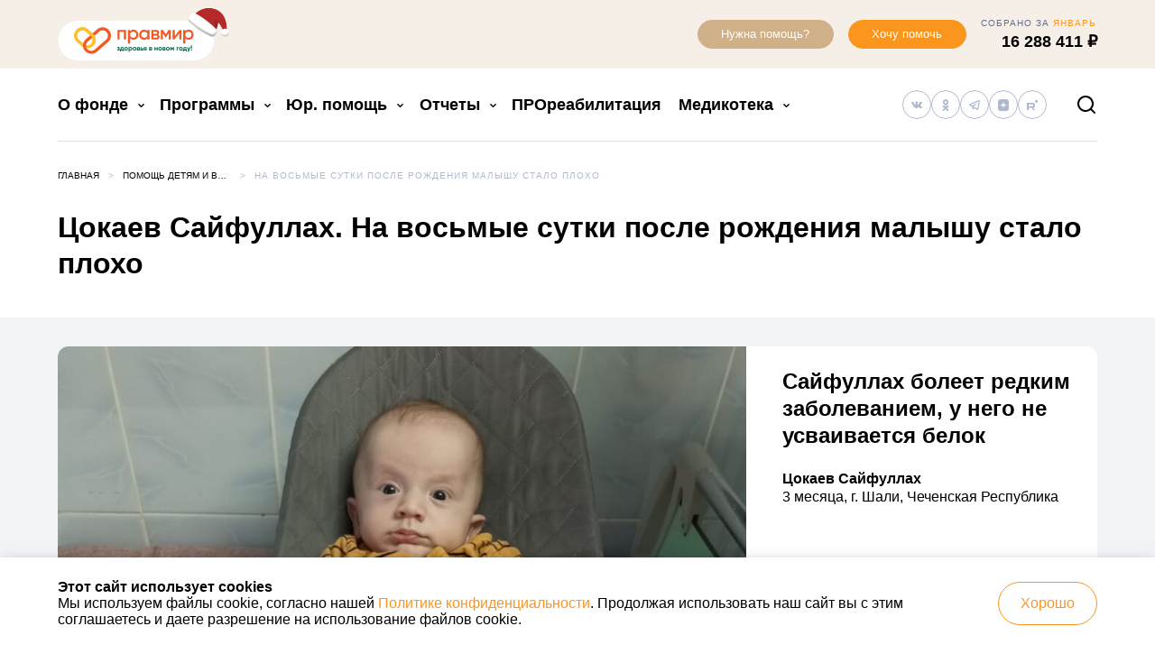

--- FILE ---
content_type: text/html; charset=UTF-8
request_url: https://fondpravmir.ru/causes/na-vosmye-sutki-rozhdeniya-malyshu-stalo-ploho/
body_size: 56919
content:
<!DOCTYPE html>
<html lang="ru-RU">
<head>

    <meta charset="UTF-8">
    <meta http-equiv="X-UA-Compatible" content="IE=edge">
    <meta name="viewport" content="width=device-width, initial-scale=1.0, maximum-scale=2.0, user-scalable=yes">
    <meta name="format-detection" content="telephone=no">

    
    
    <script>
        var _rollbarConfig = {
            accessToken: "1380526423524116b64983b4f8cf4e5b",
            captureUncaught: true,
            captureUnhandledRejections: true,
            payload: {
                environment: "production",
                client: {
                    javascript: {
                        source_map_enabled: true,
                        code_version: "17", // 2020-11-16--13:52 MSK
                        guess_uncaught_frames: true
                    }
                }
            }
        };
        // Rollbar Snippet
        !function(r){var e={};function o(n){if(e[n])return e[n].exports;var t=e[n]={i:n,l:!1,exports:{}};return r[n].call(t.exports,t,t.exports,o),t.l=!0,t.exports}o.m=r,o.c=e,o.d=function(r,e,n){o.o(r,e)||Object.defineProperty(r,e,{enumerable:!0,get:n})},o.r=function(r){"undefined"!=typeof Symbol&&Symbol.toStringTag&&Object.defineProperty(r,Symbol.toStringTag,{value:"Module"}),Object.defineProperty(r,"__esModule",{value:!0})},o.t=function(r,e){if(1&e&&(r=o(r)),8&e)return r;if(4&e&&"object"==typeof r&&r&&r.__esModule)return r;var n=Object.create(null);if(o.r(n),Object.defineProperty(n,"default",{enumerable:!0,value:r}),2&e&&"string"!=typeof r)for(var t in r)o.d(n,t,function(e){return r[e]}.bind(null,t));return n},o.n=function(r){var e=r&&r.__esModule?function(){return r.default}:function(){return r};return o.d(e,"a",e),e},o.o=function(r,e){return Object.prototype.hasOwnProperty.call(r,e)},o.p="",o(o.s=0)}([function(r,e,o){"use strict";var n=o(1),t=o(5);_rollbarConfig=_rollbarConfig||{},_rollbarConfig.rollbarJsUrl=_rollbarConfig.rollbarJsUrl||"https://cdn.rollbar.com/rollbarjs/refs/tags/v2.19.3/rollbar.min.js",_rollbarConfig.async=void 0===_rollbarConfig.async||_rollbarConfig.async;var a=n.setupShim(window,_rollbarConfig),l=t(_rollbarConfig);window.rollbar=n.Rollbar,a.loadFull(window,document,!_rollbarConfig.async,_rollbarConfig,l)},function(r,e,o){"use strict";var n=o(2),t=o(3);function a(r){return function(){try{return r.apply(this,arguments)}catch(r){try{console.error("[Rollbar]: Internal error",r)}catch(r){}}}}var l=0;function i(r,e){this.options=r,this._rollbarOldOnError=null;var o=l++;this.shimId=function(){return o},"undefined"!=typeof window&&window._rollbarShims&&(window._rollbarShims[o]={handler:e,messages:[]})}var s=o(4),d=function(r,e){return new i(r,e)},c=function(r){return new s(d,r)};function u(r){return a((function(){var e=this,o=Array.prototype.slice.call(arguments,0),n={shim:e,method:r,args:o,ts:new Date};window._rollbarShims[this.shimId()].messages.push(n)}))}i.prototype.loadFull=function(r,e,o,n,t){var l=!1,i=e.createElement("script"),s=e.getElementsByTagName("script")[0],d=s.parentNode;i.crossOrigin="",i.src=n.rollbarJsUrl,o||(i.async=!0),i.onload=i.onreadystatechange=a((function(){if(!(l||this.readyState&&"loaded"!==this.readyState&&"complete"!==this.readyState)){i.onload=i.onreadystatechange=null;try{d.removeChild(i)}catch(r){}l=!0,function(){var e;if(void 0===r._rollbarDidLoad){e=new Error("rollbar.js did not load");for(var o,n,a,l,i=0;o=r._rollbarShims[i++];)for(o=o.messages||[];n=o.shift();)for(a=n.args||[],i=0;i<a.length;++i)if("function"==typeof(l=a[i])){l(e);break}}"function"==typeof t&&t(e)}()}})),d.insertBefore(i,s)},i.prototype.wrap=function(r,e,o){try{var n;if(n="function"==typeof e?e:function(){return e||{}},"function"!=typeof r)return r;if(r._isWrap)return r;if(!r._rollbar_wrapped&&(r._rollbar_wrapped=function(){o&&"function"==typeof o&&o.apply(this,arguments);try{return r.apply(this,arguments)}catch(o){var e=o;throw e&&("string"==typeof e&&(e=new String(e)),e._rollbarContext=n()||{},e._rollbarContext._wrappedSource=r.toString(),window._rollbarWrappedError=e),e}},r._rollbar_wrapped._isWrap=!0,r.hasOwnProperty))for(var t in r)r.hasOwnProperty(t)&&(r._rollbar_wrapped[t]=r[t]);return r._rollbar_wrapped}catch(e){return r}};for(var p="log,debug,info,warn,warning,error,critical,global,configure,handleUncaughtException,handleAnonymousErrors,handleUnhandledRejection,captureEvent,captureDomContentLoaded,captureLoad".split(","),f=0;f<p.length;++f)i.prototype[p[f]]=u(p[f]);r.exports={setupShim:function(r,e){if(r){var o=e.globalAlias||"Rollbar";if("object"==typeof r[o])return r[o];r._rollbarShims={},r._rollbarWrappedError=null;var l=new c(e);return a((function(){e.captureUncaught&&(l._rollbarOldOnError=r.onerror,n.captureUncaughtExceptions(r,l,!0),e.wrapGlobalEventHandlers&&t(r,l,!0)),e.captureUnhandledRejections&&n.captureUnhandledRejections(r,l,!0);var a=e.autoInstrument;return!1!==e.enabled&&(void 0===a||!0===a||"object"==typeof a&&a.network)&&r.addEventListener&&(r.addEventListener("load",l.captureLoad.bind(l)),r.addEventListener("DOMContentLoaded",l.captureDomContentLoaded.bind(l))),r[o]=l,l}))()}},Rollbar:c}},function(r,e,o){"use strict";function n(r,e,o,n){r._rollbarWrappedError&&(n[4]||(n[4]=r._rollbarWrappedError),n[5]||(n[5]=r._rollbarWrappedError._rollbarContext),r._rollbarWrappedError=null);var t=e.handleUncaughtException.apply(e,n);o&&o.apply(r,n),"anonymous"===t&&(e.anonymousErrorsPending+=1)}r.exports={captureUncaughtExceptions:function(r,e,o){if(r){var t;if("function"==typeof e._rollbarOldOnError)t=e._rollbarOldOnError;else if(r.onerror){for(t=r.onerror;t._rollbarOldOnError;)t=t._rollbarOldOnError;e._rollbarOldOnError=t}e.handleAnonymousErrors();var a=function(){var o=Array.prototype.slice.call(arguments,0);n(r,e,t,o)};o&&(a._rollbarOldOnError=t),r.onerror=a}},captureUnhandledRejections:function(r,e,o){if(r){"function"==typeof r._rollbarURH&&r._rollbarURH.belongsToShim&&r.removeEventListener("unhandledrejection",r._rollbarURH);var n=function(r){var o,n,t;try{o=r.reason}catch(r){o=void 0}try{n=r.promise}catch(r){n="[unhandledrejection] error getting `promise` from event"}try{t=r.detail,!o&&t&&(o=t.reason,n=t.promise)}catch(r){}o||(o="[unhandledrejection] error getting `reason` from event"),e&&e.handleUnhandledRejection&&e.handleUnhandledRejection(o,n)};n.belongsToShim=o,r._rollbarURH=n,r.addEventListener("unhandledrejection",n)}}}},function(r,e,o){"use strict";function n(r,e,o){if(e.hasOwnProperty&&e.hasOwnProperty("addEventListener")){for(var n=e.addEventListener;n._rollbarOldAdd&&n.belongsToShim;)n=n._rollbarOldAdd;var t=function(e,o,t){n.call(this,e,r.wrap(o),t)};t._rollbarOldAdd=n,t.belongsToShim=o,e.addEventListener=t;for(var a=e.removeEventListener;a._rollbarOldRemove&&a.belongsToShim;)a=a._rollbarOldRemove;var l=function(r,e,o){a.call(this,r,e&&e._rollbar_wrapped||e,o)};l._rollbarOldRemove=a,l.belongsToShim=o,e.removeEventListener=l}}r.exports=function(r,e,o){if(r){var t,a,l="EventTarget,Window,Node,ApplicationCache,AudioTrackList,ChannelMergerNode,CryptoOperation,EventSource,FileReader,HTMLUnknownElement,IDBDatabase,IDBRequest,IDBTransaction,KeyOperation,MediaController,MessagePort,ModalWindow,Notification,SVGElementInstance,Screen,TextTrack,TextTrackCue,TextTrackList,WebSocket,WebSocketWorker,Worker,XMLHttpRequest,XMLHttpRequestEventTarget,XMLHttpRequestUpload".split(",");for(t=0;t<l.length;++t)r[a=l[t]]&&r[a].prototype&&n(e,r[a].prototype,o)}}},function(r,e,o){"use strict";function n(r,e){this.impl=r(e,this),this.options=e,function(r){for(var e=function(r){return function(){var e=Array.prototype.slice.call(arguments,0);if(this.impl[r])return this.impl[r].apply(this.impl,e)}},o="log,debug,info,warn,warning,error,critical,global,configure,handleUncaughtException,handleAnonymousErrors,handleUnhandledRejection,_createItem,wrap,loadFull,shimId,captureEvent,captureDomContentLoaded,captureLoad".split(","),n=0;n<o.length;n++)r[o[n]]=e(o[n])}(n.prototype)}n.prototype._swapAndProcessMessages=function(r,e){var o,n,t;for(this.impl=r(this.options);o=e.shift();)n=o.method,t=o.args,this[n]&&"function"==typeof this[n]&&("captureDomContentLoaded"===n||"captureLoad"===n?this[n].apply(this,[t[0],o.ts]):this[n].apply(this,t));return this},r.exports=n},function(r,e,o){"use strict";r.exports=function(r){return function(e){if(!e&&!window._rollbarInitialized){for(var o,n,t=(r=r||{}).globalAlias||"Rollbar",a=window.rollbar,l=function(r){return new a(r)},i=0;o=window._rollbarShims[i++];)n||(n=o.handler),o.handler._swapAndProcessMessages(l,o.messages);window[t]=n,window._rollbarInitialized=!0}}}}]);
        // End Rollbar Snippet
    </script>

    <meta name='robots' content='index, follow, max-image-preview:large, max-snippet:-1, max-video-preview:-1' />
	<style>img:is([sizes="auto" i], [sizes^="auto," i]) { contain-intrinsic-size: 3000px 1500px }</style>
	
    <!-- Vk.com Pixel Code -->
    <script type="text/javascript">!function () {
            var t = document.createElement("script");
            t.type = "text/javascript", t.async = !0, t.src = 'https://vk.com/js/api/openapi.js?169', t.onload = function () {
                VK.Retargeting.Init("VK-RTRG-1292468-52vED"), VK.Retargeting.Hit()
            }, document.head.appendChild(t)
        }();</script>
    <noscript><img src="https://vk.com/rtrg?p=VK-RTRG-1292468-52vED" style="position:fixed; left:-999px;" alt=""/>
    </noscript>
    <!-- End Vk.com Pixel Code -->

    
    <!-- Yandex.Metrika counter -->
    <script type="text/javascript" >
		(function(m,e,t,r,i,k,a){m[i]=m[i]||function(){(m[i].a=m[i].a||[]).push(arguments)};
			m[i].l=1*new Date();
			for (var j = 0; j < document.scripts.length; j++) {if (document.scripts[j].src === r) { return; }}
			k=e.createElement(t),a=e.getElementsByTagName(t)[0],k.async=1,k.src=r,a.parentNode.insertBefore(k,a)})
		(window, document, "script", "https://cdn.jsdelivr.net/npm/yandex-metrica-watch/tag.js", "ym");

		ym(27552741, "init", {
			clickmap:true,
			trackLinks:true,
			accurateTrackBounce:true,
			webvisor:true
		});
    </script>
    <noscript><div><img src="https://mc.yandex.ru/watch/27552741" style="position:absolute; left:-9999px;" alt="" /></div></noscript>
    <!-- /Yandex.Metrika counter -->

    
	<!-- This site is optimized with the Yoast SEO plugin v25.8 - https://yoast.com/wordpress/plugins/seo/ -->
	<title>Цокаев Сайфуллах. На восьмые сутки после рождения малышу стало плохо - Благотворительный фонд &quot;Правмир&quot;</title>
	<meta name="description" content="Сайфуллах болеет редким заболеванием, у него не усваивается белок" />
	<link rel="canonical" href="https://fondpravmir.ru/causes/na-vosmye-sutki-rozhdeniya-malyshu-stalo-ploho/" />
	<meta property="og:locale" content="ru_RU" />
	<meta property="og:type" content="article" />
	<meta property="og:title" content="Цокаев Сайфуллах. На восьмые сутки после рождения малышу стало плохо - Благотворительный фонд &quot;Правмир&quot;" />
	<meta property="og:description" content="Сайфуллах болеет редким заболеванием, у него не усваивается белок" />
	<meta property="og:url" content="https://fondpravmir.ru/causes/na-vosmye-sutki-rozhdeniya-malyshu-stalo-ploho/" />
	<meta property="og:site_name" content="Благотворительный фонд &quot;Правмир&quot;" />
	<meta property="article:modified_time" content="2024-07-03T16:20:53+00:00" />
	<meta property="og:image" content="https://fondpravmir.ru/wp-content/uploads/2024/07/whatsapp-image-2024-01-10-at-14.20.00.jpeg" />
	<meta property="og:image:width" content="1204" />
	<meta property="og:image:height" content="1600" />
	<meta property="og:image:type" content="image/jpeg" />
	<script type="application/ld+json" class="yoast-schema-graph">{"@context":"https://schema.org","@graph":[{"@type":"WebPage","@id":"https://fondpravmir.ru/causes/na-vosmye-sutki-rozhdeniya-malyshu-stalo-ploho/","url":"https://fondpravmir.ru/causes/na-vosmye-sutki-rozhdeniya-malyshu-stalo-ploho/","name":"Цокаев Сайфуллах. На восьмые сутки после рождения малышу стало плохо - Благотворительный фонд &quot;Правмир&quot;","isPartOf":{"@id":"https://fondpravmir.ru/#website"},"primaryImageOfPage":{"@id":"https://fondpravmir.ru/causes/na-vosmye-sutki-rozhdeniya-malyshu-stalo-ploho/#primaryimage"},"image":{"@id":"https://fondpravmir.ru/causes/na-vosmye-sutki-rozhdeniya-malyshu-stalo-ploho/#primaryimage"},"thumbnailUrl":"https://fondpravmir.ru/wp-content/uploads/2024/07/whatsapp-image-2024-01-10-at-14.20.00.jpeg","datePublished":"2024-07-03T16:17:06+00:00","dateModified":"2024-07-03T16:20:53+00:00","description":"Сайфуллах болеет редким заболеванием, у него не усваивается белок","breadcrumb":{"@id":"https://fondpravmir.ru/causes/na-vosmye-sutki-rozhdeniya-malyshu-stalo-ploho/#breadcrumb"},"inLanguage":"ru-RU","potentialAction":[{"@type":"ReadAction","target":["https://fondpravmir.ru/causes/na-vosmye-sutki-rozhdeniya-malyshu-stalo-ploho/"]}]},{"@type":"ImageObject","inLanguage":"ru-RU","@id":"https://fondpravmir.ru/causes/na-vosmye-sutki-rozhdeniya-malyshu-stalo-ploho/#primaryimage","url":"https://fondpravmir.ru/wp-content/uploads/2024/07/whatsapp-image-2024-01-10-at-14.20.00.jpeg","contentUrl":"https://fondpravmir.ru/wp-content/uploads/2024/07/whatsapp-image-2024-01-10-at-14.20.00.jpeg","width":1204,"height":1600},{"@type":"BreadcrumbList","@id":"https://fondpravmir.ru/causes/na-vosmye-sutki-rozhdeniya-malyshu-stalo-ploho/#breadcrumb","itemListElement":[{"@type":"ListItem","position":1,"name":"Главное меню","item":"https://fondpravmir.ru/"},{"@type":"ListItem","position":2,"name":"Помощь детям и взрослым с воспалительными заболеваниями кишечника","item":"https://fondpravmir.ru/causes/krona/"},{"@type":"ListItem","position":3,"name":"На восьмые сутки после рождения малышу стало плохо"}]},{"@type":"WebSite","@id":"https://fondpravmir.ru/#website","url":"https://fondpravmir.ru/","name":"Благотворительный фонд &quot;Правмир&quot;","description":"Важно быть вместе","publisher":{"@id":"https://fondpravmir.ru/#organization"},"potentialAction":[{"@type":"SearchAction","target":{"@type":"EntryPoint","urlTemplate":"https://fondpravmir.ru/?s={search_term_string}"},"query-input":{"@type":"PropertyValueSpecification","valueRequired":true,"valueName":"search_term_string"}}],"inLanguage":"ru-RU"},{"@type":"Organization","@id":"https://fondpravmir.ru/#organization","name":"Благотворительный фонд \"Правмир\"","alternateName":"БФ \"Правмир\"","url":"https://fondpravmir.ru/","logo":{"@type":"ImageObject","inLanguage":"ru-RU","@id":"https://fondpravmir.ru/#/schema/logo/image/","url":"https://fondpravmir.ru/wp-content/uploads/2025/12/logo.png","contentUrl":"https://fondpravmir.ru/wp-content/uploads/2025/12/logo.png","width":696,"height":696,"caption":"Благотворительный фонд \"Правмир\""},"image":{"@id":"https://fondpravmir.ru/#/schema/logo/image/"}}]}</script>
	<!-- / Yoast SEO plugin. -->



    <script type="text/javascript">
		function hh_load_script(src, callback) {
			var script = document.createElement('script')
			script.src = src

			script.onload = function () {
				callback(null, script)
			}

			script.onerror = function () {
				callback(new Error('Script loading error: ' + src), script)
			}

			var doc_head = document.getElementsByTagName('head')[0]
			doc_head.appendChild(script)
		}

		function hh_log_js_loading_error(error, script) {

			if (error) {
				console.log(error)
				// console.log(script);

				if (window.Rollbar) {
					Rollbar.error(error.name + ': ' + error.message, error)
				} else {
					console.info('Rollbar code not loaded')
				}
			} else {
				console.log('JS-resource loaded: ' + script.src)
				// console.log(script);
			}
		}
    </script>

	<link rel="shortcut icon" type="image/x-icon" href="https://fondpravmir.ru/wp-content/themes/fond-v2/assets/build/favicon.ico?ver=33e2f8e101a8cebd5ba7"/><style id='global-styles-inline-css' type='text/css'>
:root{--wp--preset--aspect-ratio--square: 1;--wp--preset--aspect-ratio--4-3: 4/3;--wp--preset--aspect-ratio--3-4: 3/4;--wp--preset--aspect-ratio--3-2: 3/2;--wp--preset--aspect-ratio--2-3: 2/3;--wp--preset--aspect-ratio--16-9: 16/9;--wp--preset--aspect-ratio--9-16: 9/16;--wp--preset--color--black: #000000;--wp--preset--color--cyan-bluish-gray: #abb8c3;--wp--preset--color--white: #ffffff;--wp--preset--color--pale-pink: #f78da7;--wp--preset--color--vivid-red: #cf2e2e;--wp--preset--color--luminous-vivid-orange: #ff6900;--wp--preset--color--luminous-vivid-amber: #fcb900;--wp--preset--color--light-green-cyan: #7bdcb5;--wp--preset--color--vivid-green-cyan: #00d084;--wp--preset--color--pale-cyan-blue: #8ed1fc;--wp--preset--color--vivid-cyan-blue: #0693e3;--wp--preset--color--vivid-purple: #9b51e0;--wp--preset--gradient--vivid-cyan-blue-to-vivid-purple: linear-gradient(135deg,rgba(6,147,227,1) 0%,rgb(155,81,224) 100%);--wp--preset--gradient--light-green-cyan-to-vivid-green-cyan: linear-gradient(135deg,rgb(122,220,180) 0%,rgb(0,208,130) 100%);--wp--preset--gradient--luminous-vivid-amber-to-luminous-vivid-orange: linear-gradient(135deg,rgba(252,185,0,1) 0%,rgba(255,105,0,1) 100%);--wp--preset--gradient--luminous-vivid-orange-to-vivid-red: linear-gradient(135deg,rgba(255,105,0,1) 0%,rgb(207,46,46) 100%);--wp--preset--gradient--very-light-gray-to-cyan-bluish-gray: linear-gradient(135deg,rgb(238,238,238) 0%,rgb(169,184,195) 100%);--wp--preset--gradient--cool-to-warm-spectrum: linear-gradient(135deg,rgb(74,234,220) 0%,rgb(151,120,209) 20%,rgb(207,42,186) 40%,rgb(238,44,130) 60%,rgb(251,105,98) 80%,rgb(254,248,76) 100%);--wp--preset--gradient--blush-light-purple: linear-gradient(135deg,rgb(255,206,236) 0%,rgb(152,150,240) 100%);--wp--preset--gradient--blush-bordeaux: linear-gradient(135deg,rgb(254,205,165) 0%,rgb(254,45,45) 50%,rgb(107,0,62) 100%);--wp--preset--gradient--luminous-dusk: linear-gradient(135deg,rgb(255,203,112) 0%,rgb(199,81,192) 50%,rgb(65,88,208) 100%);--wp--preset--gradient--pale-ocean: linear-gradient(135deg,rgb(255,245,203) 0%,rgb(182,227,212) 50%,rgb(51,167,181) 100%);--wp--preset--gradient--electric-grass: linear-gradient(135deg,rgb(202,248,128) 0%,rgb(113,206,126) 100%);--wp--preset--gradient--midnight: linear-gradient(135deg,rgb(2,3,129) 0%,rgb(40,116,252) 100%);--wp--preset--font-size--small: 13px;--wp--preset--font-size--medium: 20px;--wp--preset--font-size--large: 36px;--wp--preset--font-size--x-large: 42px;--wp--preset--spacing--20: 0.44rem;--wp--preset--spacing--30: 0.67rem;--wp--preset--spacing--40: 1rem;--wp--preset--spacing--50: 1.5rem;--wp--preset--spacing--60: 2.25rem;--wp--preset--spacing--70: 3.38rem;--wp--preset--spacing--80: 5.06rem;--wp--preset--shadow--natural: 6px 6px 9px rgba(0, 0, 0, 0.2);--wp--preset--shadow--deep: 12px 12px 50px rgba(0, 0, 0, 0.4);--wp--preset--shadow--sharp: 6px 6px 0px rgba(0, 0, 0, 0.2);--wp--preset--shadow--outlined: 6px 6px 0px -3px rgba(255, 255, 255, 1), 6px 6px rgba(0, 0, 0, 1);--wp--preset--shadow--crisp: 6px 6px 0px rgba(0, 0, 0, 1);}:where(.is-layout-flex){gap: 0.5em;}:where(.is-layout-grid){gap: 0.5em;}body .is-layout-flex{display: flex;}.is-layout-flex{flex-wrap: wrap;align-items: center;}.is-layout-flex > :is(*, div){margin: 0;}body .is-layout-grid{display: grid;}.is-layout-grid > :is(*, div){margin: 0;}:where(.wp-block-columns.is-layout-flex){gap: 2em;}:where(.wp-block-columns.is-layout-grid){gap: 2em;}:where(.wp-block-post-template.is-layout-flex){gap: 1.25em;}:where(.wp-block-post-template.is-layout-grid){gap: 1.25em;}.has-black-color{color: var(--wp--preset--color--black) !important;}.has-cyan-bluish-gray-color{color: var(--wp--preset--color--cyan-bluish-gray) !important;}.has-white-color{color: var(--wp--preset--color--white) !important;}.has-pale-pink-color{color: var(--wp--preset--color--pale-pink) !important;}.has-vivid-red-color{color: var(--wp--preset--color--vivid-red) !important;}.has-luminous-vivid-orange-color{color: var(--wp--preset--color--luminous-vivid-orange) !important;}.has-luminous-vivid-amber-color{color: var(--wp--preset--color--luminous-vivid-amber) !important;}.has-light-green-cyan-color{color: var(--wp--preset--color--light-green-cyan) !important;}.has-vivid-green-cyan-color{color: var(--wp--preset--color--vivid-green-cyan) !important;}.has-pale-cyan-blue-color{color: var(--wp--preset--color--pale-cyan-blue) !important;}.has-vivid-cyan-blue-color{color: var(--wp--preset--color--vivid-cyan-blue) !important;}.has-vivid-purple-color{color: var(--wp--preset--color--vivid-purple) !important;}.has-black-background-color{background-color: var(--wp--preset--color--black) !important;}.has-cyan-bluish-gray-background-color{background-color: var(--wp--preset--color--cyan-bluish-gray) !important;}.has-white-background-color{background-color: var(--wp--preset--color--white) !important;}.has-pale-pink-background-color{background-color: var(--wp--preset--color--pale-pink) !important;}.has-vivid-red-background-color{background-color: var(--wp--preset--color--vivid-red) !important;}.has-luminous-vivid-orange-background-color{background-color: var(--wp--preset--color--luminous-vivid-orange) !important;}.has-luminous-vivid-amber-background-color{background-color: var(--wp--preset--color--luminous-vivid-amber) !important;}.has-light-green-cyan-background-color{background-color: var(--wp--preset--color--light-green-cyan) !important;}.has-vivid-green-cyan-background-color{background-color: var(--wp--preset--color--vivid-green-cyan) !important;}.has-pale-cyan-blue-background-color{background-color: var(--wp--preset--color--pale-cyan-blue) !important;}.has-vivid-cyan-blue-background-color{background-color: var(--wp--preset--color--vivid-cyan-blue) !important;}.has-vivid-purple-background-color{background-color: var(--wp--preset--color--vivid-purple) !important;}.has-black-border-color{border-color: var(--wp--preset--color--black) !important;}.has-cyan-bluish-gray-border-color{border-color: var(--wp--preset--color--cyan-bluish-gray) !important;}.has-white-border-color{border-color: var(--wp--preset--color--white) !important;}.has-pale-pink-border-color{border-color: var(--wp--preset--color--pale-pink) !important;}.has-vivid-red-border-color{border-color: var(--wp--preset--color--vivid-red) !important;}.has-luminous-vivid-orange-border-color{border-color: var(--wp--preset--color--luminous-vivid-orange) !important;}.has-luminous-vivid-amber-border-color{border-color: var(--wp--preset--color--luminous-vivid-amber) !important;}.has-light-green-cyan-border-color{border-color: var(--wp--preset--color--light-green-cyan) !important;}.has-vivid-green-cyan-border-color{border-color: var(--wp--preset--color--vivid-green-cyan) !important;}.has-pale-cyan-blue-border-color{border-color: var(--wp--preset--color--pale-cyan-blue) !important;}.has-vivid-cyan-blue-border-color{border-color: var(--wp--preset--color--vivid-cyan-blue) !important;}.has-vivid-purple-border-color{border-color: var(--wp--preset--color--vivid-purple) !important;}.has-vivid-cyan-blue-to-vivid-purple-gradient-background{background: var(--wp--preset--gradient--vivid-cyan-blue-to-vivid-purple) !important;}.has-light-green-cyan-to-vivid-green-cyan-gradient-background{background: var(--wp--preset--gradient--light-green-cyan-to-vivid-green-cyan) !important;}.has-luminous-vivid-amber-to-luminous-vivid-orange-gradient-background{background: var(--wp--preset--gradient--luminous-vivid-amber-to-luminous-vivid-orange) !important;}.has-luminous-vivid-orange-to-vivid-red-gradient-background{background: var(--wp--preset--gradient--luminous-vivid-orange-to-vivid-red) !important;}.has-very-light-gray-to-cyan-bluish-gray-gradient-background{background: var(--wp--preset--gradient--very-light-gray-to-cyan-bluish-gray) !important;}.has-cool-to-warm-spectrum-gradient-background{background: var(--wp--preset--gradient--cool-to-warm-spectrum) !important;}.has-blush-light-purple-gradient-background{background: var(--wp--preset--gradient--blush-light-purple) !important;}.has-blush-bordeaux-gradient-background{background: var(--wp--preset--gradient--blush-bordeaux) !important;}.has-luminous-dusk-gradient-background{background: var(--wp--preset--gradient--luminous-dusk) !important;}.has-pale-ocean-gradient-background{background: var(--wp--preset--gradient--pale-ocean) !important;}.has-electric-grass-gradient-background{background: var(--wp--preset--gradient--electric-grass) !important;}.has-midnight-gradient-background{background: var(--wp--preset--gradient--midnight) !important;}.has-small-font-size{font-size: var(--wp--preset--font-size--small) !important;}.has-medium-font-size{font-size: var(--wp--preset--font-size--medium) !important;}.has-large-font-size{font-size: var(--wp--preset--font-size--large) !important;}.has-x-large-font-size{font-size: var(--wp--preset--font-size--x-large) !important;}
:where(.wp-block-post-template.is-layout-flex){gap: 1.25em;}:where(.wp-block-post-template.is-layout-grid){gap: 1.25em;}
:where(.wp-block-columns.is-layout-flex){gap: 2em;}:where(.wp-block-columns.is-layout-grid){gap: 2em;}
:root :where(.wp-block-pullquote){font-size: 1.5em;line-height: 1.6;}
</style>
<link rel='stylesheet' id='hh_base_css_compiled-css' href='https://fondpravmir.ru/wp-content/themes/fond-v2/assets/build/main.css?ver=33e2f8e101a8cebd5ba7' type='text/css' media='all' />
<link rel='stylesheet' id='hh_fancybox_css-css' href='https://fondpravmir.ru/wp-content/themes/fond-v2/assets/build/jquery.fancybox.min.css?ver=3.5.2' type='text/css' media='all' />
<link rel="https://api.w.org/" href="https://fondpravmir.ru/wp-json/" /><link rel="alternate" title="JSON" type="application/json" href="https://fondpravmir.ru/wp-json/wp/v2/cause/221941" /><link rel="EditURI" type="application/rsd+xml" title="RSD" href="https://fondpravmir.ru/xmlrpc.php?rsd" />
<link rel='shortlink' href='https://fondpravmir.ru/?p=221941' />
<link rel="alternate" title="oEmbed (JSON)" type="application/json+oembed" href="https://fondpravmir.ru/wp-json/oembed/1.0/embed?url=https%3A%2F%2Ffondpravmir.ru%2Fcauses%2Fna-vosmye-sutki-rozhdeniya-malyshu-stalo-ploho%2F" />
<link rel="alternate" title="oEmbed (XML)" type="text/xml+oembed" href="https://fondpravmir.ru/wp-json/oembed/1.0/embed?url=https%3A%2F%2Ffondpravmir.ru%2Fcauses%2Fna-vosmye-sutki-rozhdeniya-malyshu-stalo-ploho%2F&#038;format=xml" />
        <script type="text/javascript">!function () {
				var t = document.createElement("script")
				t.type = "text/javascript", t.async = !0, t.src = 'https://vk.com/js/api/openapi.js?173', t.onload = function () {
					VK.Retargeting.Init("VK-RTRG-1920677-44TpY"), VK.Retargeting.Hit()
				}, document.head.appendChild(t)
			}()</script>
        <noscript><img src="https://vk.com/rtrg?p=VK-RTRG-1920677-44TpY" style="position:fixed; left:-999px;" alt=""/>
        </noscript>
		        <meta name="yandex-verification" content="ed0d4a74abcb4984"/>
        <meta name="google-site-verification" content="PT3T9gSoFmVKcONUgCroqAO4jN8_JtLCzCb3kUKutyM"/>
		        <style>
            .lazyload {
                opacity: 0;
                transition: opacity 0.3s ease;
                background-color: #eee;
            }

            .lazyloaded {
                opacity: 1;
            }
        </style>
        <script>
			document.addEventListener("DOMContentLoaded", function () {
				const excludeClasses = ["swiper-slide-image"];
				const lazyImages = document.querySelectorAll('img[data-src]')

				const loadImage = (img) => {
					// Пропускаем изображения с исключающими классами
					if (excludeClasses.length > 0) {
						for (let i = 0; i < excludeClasses.length; i++) {
							if (img.classList.contains(excludeClasses[i])) {
								return;
							}
						}
					}
					if (!img.getAttribute('data-src')) {
						return
					}
					img.src = img.dataset.src
					img.onload = () => {
						img.classList.remove('lazyload')
						img.classList.add('lazyloaded')
					}
					img.removeAttribute('data-src')
				}

				if ('IntersectionObserver' in window) {
					const observer = new IntersectionObserver((entries, obs) => {
						entries.forEach(entry => {
							if (entry.isIntersecting) {
								loadImage(entry.target)
								obs.unobserve(entry.target)
							}
						})
					}, {
						rootMargin: '200px 0px',
						threshold: 0.1
					})

					lazyImages.forEach(img => observer.observe(img))
				} else {
					// Fallback без IntersectionObserver
					lazyImages.forEach(img => loadImage(img))
				}
			})
        </script>
		<script id='SpecialPages\ny2025\Operations-js-extra-custom'>
/* <![CDATA[ */
const ny2025={"endpoint":"https:\/\/fondpravmir.ru\/wp-json\/ny2025\/v1\/open\/","nonce":"cab57d9a2a","cards":"","points":0}
/* ]]> */
</script><!-- Top.Mail.Ru counter -->
	<script type="text/javascript">
	var _tmr = window._tmr || (window._tmr = []);
	_tmr.push({id: "3296589", type: "pageView", start: (new Date()).getTime()});
	(function (d, w, id) {
	  if (d.getElementById(id)) return;
	  var ts = d.createElement("script"); ts.type = "text/javascript"; ts.async = true; ts.id = id;
	  ts.src = "https://top-fwz1.mail.ru/js/code.js";
	  var f = function () {var s = d.getElementsByTagName("script")[0]; s.parentNode.insertBefore(ts, s);};
	  if (w.opera == "[object Opera]") { d.addEventListener("DOMContentLoaded", f, false); } else { f(); }
	})(document, window, "tmr-code");
	</script>
	<!-- /Top.Mail.Ru counter --><script type="text/javascript">document.documentElement.className += " js";</script>
<script>const menuData={queried_object_id:221941,}</script><script src="https://yastatic.net/share2/share.js" async></script>			<style>
				.e-con.e-parent:nth-of-type(n+4):not(.e-lazyloaded):not(.e-no-lazyload),
				.e-con.e-parent:nth-of-type(n+4):not(.e-lazyloaded):not(.e-no-lazyload) * {
					background-image: none !important;
				}
				@media screen and (max-height: 1024px) {
					.e-con.e-parent:nth-of-type(n+3):not(.e-lazyloaded):not(.e-no-lazyload),
					.e-con.e-parent:nth-of-type(n+3):not(.e-lazyloaded):not(.e-no-lazyload) * {
						background-image: none !important;
					}
				}
				@media screen and (max-height: 640px) {
					.e-con.e-parent:nth-of-type(n+2):not(.e-lazyloaded):not(.e-no-lazyload),
					.e-con.e-parent:nth-of-type(n+2):not(.e-lazyloaded):not(.e-no-lazyload) * {
						background-image: none !important;
					}
				}
			</style>
			        <script>
			window.cardImagePath = 'https://fondpravmir.ru/wp-content/mu-plugins/core/SpecialPages/ny2026/assets/images/card-x2.png?v=123'
			window.qrCodeImagePath = 'https://fondpravmir.ru/wp-content/mu-plugins/core/SpecialPages/ny2026/assets/images/qr.png?v=123'
			// Маппинг типов шаров на изображения
			window.typeToImage = {
                "01": "https://fondpravmir.ru/wp-content/mu-plugins/core/SpecialPages/ny2026/assets/images/toys/01.png","02": "https://fondpravmir.ru/wp-content/mu-plugins/core/SpecialPages/ny2026/assets/images/toys/02.png","03": "https://fondpravmir.ru/wp-content/mu-plugins/core/SpecialPages/ny2026/assets/images/toys/03.png","04": "https://fondpravmir.ru/wp-content/mu-plugins/core/SpecialPages/ny2026/assets/images/toys/04.png","05": "https://fondpravmir.ru/wp-content/mu-plugins/core/SpecialPages/ny2026/assets/images/toys/05.png","06": "https://fondpravmir.ru/wp-content/mu-plugins/core/SpecialPages/ny2026/assets/images/toys/06.png","07": "https://fondpravmir.ru/wp-content/mu-plugins/core/SpecialPages/ny2026/assets/images/toys/07.png","08": "https://fondpravmir.ru/wp-content/mu-plugins/core/SpecialPages/ny2026/assets/images/toys/08.png","09": "https://fondpravmir.ru/wp-content/mu-plugins/core/SpecialPages/ny2026/assets/images/toys/09.png","10": "https://fondpravmir.ru/wp-content/mu-plugins/core/SpecialPages/ny2026/assets/images/toys/10.png","11": "https://fondpravmir.ru/wp-content/mu-plugins/core/SpecialPages/ny2026/assets/images/toys/11.png","12": "https://fondpravmir.ru/wp-content/mu-plugins/core/SpecialPages/ny2026/assets/images/toys/12.png",			}
        </script>
            <script defer src="https://widget.cloudpayments.ru/bundles/cloudpayments"></script>
	
</head>
<body class="wp-singular cause-template-default single single-cause postid-221941 wp-theme-fond-v2 special-page hh-body elementor-default elementor-kit-133789">

<div style="display: none"><svg xmlns="http://www.w3.org/2000/svg"><symbol  id="hh-svg-arrow-long" viewBox="0 0 17 12"><path d="M1 6.046h13.46" stroke="currentColor" stroke-width="2" stroke-linecap="round"/><path d="m11 1 5 5.032L11 11" stroke="currentColor" stroke-width="1.755" stroke-linecap="round" stroke-linejoin="round"/></symbol><symbol  id="hh-svg-arrow-popup" viewBox="0 0 21 36"><path d="M19 34 3 18 19 2" stroke="currentColor" stroke-width="4" stroke-linecap="round"/></symbol><symbol  id="hh-svg-arrow-separator" viewBox="0 0 3 5"><path d="m.787 4.33 1.89-1.63v-.98L.787.09l-.32.7 1.29 1.42-1.29 1.42.32.7Z" /></symbol><symbol  id="hh-svg-arrow-slider" viewBox="0 0 6 10"><path d="M5 1 1 5l4 4" stroke="currentColor" stroke-width="2" stroke-linecap="round" stroke-linejoin="round"/></symbol><symbol  id="hh-svg-arrow-to-top" viewBox="0 0 13 17"><path d="M6.622 15V2.891" stroke="currentColor" stroke-width="2.3" stroke-linecap="round" clip-rule="evenodd"/><path d="m1.571 7 5.032-5 4.968 5" stroke="currentColor" stroke-width="2.2" stroke-linecap="round" stroke-linejoin="round" clip-rule="evenodd"/></symbol><symbol  id="hh-svg-arrow" viewBox="0 0 16 16"><path fill-rule="evenodd" clip-rule="evenodd" d="M10.586 7 7.293 3.707l1.414-1.414 5 5 .707.707-.707.707-5 5-1.414-1.414L10.586 9H2V7h8.586Z" /></symbol><symbol  id="hh-svg-calendar" viewBox="0 0 12 12"><path fill-rule="evenodd" clip-rule="evenodd" d="M4 2h4V0h2v2h2v10H0V2h2V0h2v2ZM2 5V4h8v1H2Zm0 2v3h8V7H2Z" /></symbol><symbol  id="hh-svg-close-2" viewBox="0 0 21 21"><path d="M20.5 10.5c0 5.523-4.477 10-10 10s-10-4.477-10-10 4.477-10 10-10 10 4.477 10 10Z" fill="#fff" stroke="currentColor" data-hh-not-replace-fill="true"/><path d="m14.467 13.447-3.06-3.06 3.06-3.06-1.02-1.02-3.06 3.06-3.06-3.06-1.02 1.02 3.06 3.06-3.06 3.06 1.02 1.02 3.06-3.06 3.06 3.06 1.02-1.02Z" fill="#000" data-hh-not-replace-fill="true"/></symbol><symbol  id="hh-svg-close" viewBox="0 0 10 10"><path d="M1.707.293A1 1 0 0 0 .293 1.707L1.707.293Zm6.586 9.414a1 1 0 0 0 1.414-1.414L8.293 9.707Zm1.414-8A1 1 0 0 0 8.293.293l1.414 1.414ZM.293 8.293a1 1 0 0 0 1.414 1.414L.293 8.293Zm0-6.586 8 8 1.414-1.414-8-8L.293 1.707Zm8-1.414-8 8 1.414 1.414 8-8L8.293.293Z" /></symbol><symbol  id="hh-svg-download" viewBox="0 0 12 15"><path fill-rule="evenodd" clip-rule="evenodd" d="M5.143 0v10.142l-3.93-3.82L0 7.5l6 5.834H.858v1.665h10.285v-1.665H6.002L12 7.5l-1.211-1.178-3.931 3.82V0H5.143Z" /></symbol><symbol id="hh-svg-external" viewBox="0 0 17 17"><path d="M378.05 1130v1.7h3.051l-8.355 8.355 1.199 1.199 8.355-8.355v3.051h1.7V1130m-3.4 15.3h-11.9v-11.9h5.95v-1.7h-5.95a1.7 1.7 0 0 0-1.7 1.7v11.9a1.7 1.7 0 0 0 1.7 1.7h11.9a1.7 1.7 0 0 0 1.7-1.7v-5.95h-1.7v5.95Z" transform="translate(-367 -1130)"  fill-rule="nonzero"/></symbol><symbol  id="hh-svg-eye" viewBox="0 0 13 8"><path fill-rule="evenodd" clip-rule="evenodd" d="M6.3 6.1a2.5 2.5 0 1 1 0-5 2.5 2.5 0 0 1 0 5Zm.007-6C2.523.1.3 3.375.3 3.375S2.717 7.1 6.307 7.1c3.867 0 5.993-3.725 5.993-3.725S10.154.1 6.307.1Zm-.007 2c-.092 0-.182.01-.27.024.262.746-.465 1.456-1.202 1.187A1.5 1.5 0 1 0 6.3 2.1Z" /></symbol><symbol id="hh-svg-filters" viewBox="0 0 16 16"><path d="M15 0a1 1 0 0 1 1 1v14a1 1 0 0 1-1 1H1a1 1 0 0 1-1-1V1a1 1 0 0 1 1-1h14Zm-.9 1H1.9a.9.9 0 0 0-.893.787L1 1.9v12.2a.9.9 0 0 0 .787.893L1.9 15h12.2a.9.9 0 0 0 .893-.787L15 14.1V1.9a.9.9 0 0 0-.9-.9ZM6.115 9.814c.718 0 1.336.415 1.582 1l.047.128h4.73c.27 0 .475.186.475.43 0 .217-.172.388-.39.424l-.085.006h-4.73c-.206.651-.86 1.128-1.629 1.128-.718 0-1.335-.415-1.58-1l-.048-.128H3.474c-.269 0-.474-.186-.474-.43 0-.217.172-.388.39-.423l.084-.007h1.013c.205-.651.86-1.128 1.628-1.128Zm0 .86c-.436 0-.769.303-.769.698 0 .395.36.698.77.698.41 0 .769-.303.769-.698 0-.395-.334-.698-.77-.698Zm3.757-4.267c.718 0 1.335.415 1.581 1l.047.128h.974c.27 0 .475.198.462.43 0 .217-.172.388-.39.424l-.084.006h-.975c-.205.652-.859 1.128-1.628 1.128-.718 0-1.335-.415-1.581-1l-.047-.128H3.474c-.269 0-.474-.197-.474-.43 0-.217.172-.388.39-.423l.084-.007h4.757c.218-.64.872-1.128 1.64-1.128Zm0 .86c-.436 0-.77.303-.77.698 0 .395.36.698.77.698.41 0 .769-.303.769-.698 0-.395-.333-.698-.77-.698ZM6.115 3c.718 0 1.336.415 1.582 1l.047.128h4.73c.27 0 .475.186.475.43 0 .217-.172.388-.39.424l-.085.006h-4.73c-.206.652-.86 1.128-1.629 1.128-.718 0-1.335-.415-1.58-1l-.048-.128H3.474c-.269 0-.474-.186-.474-.43 0-.217.172-.388.39-.423l.084-.007h1.013C4.692 3.477 5.347 3 6.115 3Zm0 .86c-.41 0-.769.326-.769.698 0 .372.333.698.77.698.435 0 .769-.303.769-.698 0-.395-.36-.698-.77-.698Z"  fill-rule="evenodd"/></symbol><symbol  id="hh-svg-icon__cause__money" viewBox="0 0 20 20"><path fill-rule="evenodd" clip-rule="evenodd" d="M4 2h12a1 1 0 1 0 0-2H4a4 4 0 0 0-4 4v12a4 4 0 0 0 4 4h15a1 1 0 0 0 1-1V7a1 1 0 0 0-1-1H2V4a2 2 0 0 1 2-2Zm0 3h13a1 1 0 1 0 0-2H4a1 1 0 0 0 0 2Zm-2 7v4a2 2 0 0 0 2 2h14V8H2v4Zm12.5 2.5a1.5 1.5 0 1 0 0-3 1.5 1.5 0 0 0 0 3Z" /></symbol><symbol  id="hh-svg-icon__cause__report" viewBox="0 0 18 23"><path fill-rule="evenodd" clip-rule="evenodd" d="M3 0C1.345 0 0 1.353 0 3.006v15.043c0 2.254 1.745 4.009 4 4.009h13a1 1 0 0 0 1-1V5.012a1 1 0 0 0-1-1H3c-.545 0-1-.453-1-1.006C2 2.452 2.455 2 3 2h11v2.009h2V1a1 1 0 0 0-1-1H3ZM2 18.049V5.839c.313.112.65.173 1 .173h13v14.046H4c-1.145 0-2-.854-2-2.01Zm8-5.014a1 1 0 0 0-2 0v4.011a1 1 0 0 0 2 0v-4.011Zm-1-2.006c.8 0 1.5-.702 1.5-1.504 0-.803-.7-1.505-1.5-1.505s-1.5.702-1.5 1.505c0 .802.7 1.504 1.5 1.504Z" /></symbol><symbol  id="hh-svg-icon__cause__subject" viewBox="0 0 18 22"><path fill-rule="evenodd" clip-rule="evenodd" d="M7 2v2h4V2H7ZM6 0a1 1 0 0 0-1 1v1H2a2 2 0 0 0-2 2v16a2 2 0 0 0 2 2h14a2 2 0 0 0 2-2V4a2 2 0 0 0-2-2h-3V1a1 1 0 0 0-1-1H6Zm7 5V4h3v16H2V4h3v1a1 1 0 0 0 1 1h6a1 1 0 0 0 1-1Zm-8 5a1 1 0 1 0 0 2h8a1 1 0 1 0 0-2H5Zm-1 4a1 1 0 0 1 1-1h8a1 1 0 1 1 0 2H5a1 1 0 0 1-1-1Zm1 2a1 1 0 1 0 0 2h3a1 1 0 1 0 0-2H5Z" /></symbol><symbol  id="hh-svg-icon__cause__target" viewBox="0 0 20 20"><path fill-rule="evenodd" clip-rule="evenodd" d="M9 2v11h2V2H9ZM7 1v18a1 1 0 0 0 1 1h4a1 1 0 0 0 1-1V1a1 1 0 0 0-1-1H8a1 1 0 0 0-1 1Zm4 17v-3H9v3h2Zm-9-3v-4h2v4H2Zm-2 1v-6a1 1 0 0 1 1-1h4a1 1 0 0 1 1 1v9a1 1 0 0 1-1 1H1a1 1 0 0 1-1-1v-3Zm4 1v1H2v-1h2Zm10-5V5a1 1 0 0 1 1-1h4a1 1 0 0 1 1 1v14a1 1 0 0 1-1 1h-4a1 1 0 0 1-1-1v-7Zm4 1v5h-2v-5h2Zm0-2h-2V6h2v5Z" /></symbol><symbol  id="hh-svg-icon__global_docs" viewBox="0 0 18 20"><path fill-rule="evenodd" clip-rule="evenodd" d="M6 17V2h5v5h5v9a2 2 0 0 1-2 2H6v-1Zm-2 0a1 1 0 1 1-2 0V6a1 1 0 1 0-2 0v11a3 3 0 0 0 3 3h11a4 4 0 0 0 4-4V4l-4-4H5a1 1 0 0 0-1 1v16Zm9-12V2h.172L16 4.828V5h-3ZM7 16a1 1 0 0 1 1-1h6a1 1 0 1 1 0 2H8a1 1 0 0 1-1-1Z" /></symbol><symbol id="hh-svg-lines" viewBox="0 0 24 24"><path d="M16.3 2.3v2.4h-14V2.3h14M17.7 0H.9C.4 0 0 .4 0 .9v5.2c0 .5.4.9.9.9h16.8c.5 0 .9-.4.9-.9V.9c0-.5-.4-.9-.9-.9zM20.9 10.5v2.4H2.3v-2.4h18.6m1.4-2.3H.9c-.5 0-.9.4-.9.9v5.2c0 .5.4.9.9.9h21.4c.5 0 .9-.4.9-.9V9.1c0-.5-.4-.9-.9-.9zM9.3 18.5v2.4h-7v-2.4h7m1.4-2.3H.9c-.5 0-.9.4-.9.9v5.2c0 .5.4.9.9.9h9.8c.5 0 .9-.4.9-.9v-5.2c0-.5-.4-.9-.9-.9z"/></symbol><symbol  id="hh-svg-logo-big-old" viewBox="0 0 543 121"><path d="M60.4 95.739a37.588 37.588 0 0 1-24.823-9.328L13.232 66.999A37.917 37.917 0 0 1 35.577.492 37.74 37.74 0 0 1 63.13 9.72l22.295 19.438a37.917 37.917 0 0 1 3.716 53.539A37.59 37.59 0 0 1 63.13 95.638a33.58 33.58 0 0 1-2.73.101ZM38.105 14.395a23.964 23.964 0 0 0-15.697 42.037l22.32 19.413a23.938 23.938 0 0 0 33.821-2.224 23.989 23.989 0 0 0-2.325-33.822L53.878 20.285a23.862 23.862 0 0 0-15.773-5.89Z" /><path d="M79.054 120.334h-2.68a37.92 37.92 0 0 1-34.036-47.817A37.916 37.916 0 0 1 54.08 53.853l50.556-44.135a37.968 37.968 0 0 1 62.871 31.137 37.969 37.969 0 0 1-12.897 26.042l-50.783 44.109c-6.86 6-15.66 9.314-24.772 9.328Zm50.555-106.04a23.861 23.861 0 0 0-15.672 5.89l-50.555 44.11a23.963 23.963 0 1 0 31.344 36.146l50.707-44.11a23.96 23.96 0 0 0 6.706-26.48 23.97 23.97 0 0 0-22.454-15.556h-.076Z" /><path d="M89.09 82.695 78.55 73.62a23.989 23.989 0 0 0-2.326-33.822L53.878 20.284a23.963 23.963 0 0 0-33.796 2.35l-10.566-9.2a37.917 37.917 0 0 1 53.563-3.716l22.295 19.439a37.917 37.917 0 0 1 3.716 53.538Z" /><path d="M209.289 100.418c2.001.832 3.002 2.34 3.002 4.523 0 1.612-.546 2.938-1.638 3.978-1.065 1.014-2.599 1.52-4.601 1.52h-9.748V90.943h8.968c1.95 0 3.458.494 4.524 1.482 1.065.962 1.598 2.235 1.598 3.821 0 1.872-.702 3.262-2.105 4.172Zm-4.173-6.434h-5.498v5.109h5.498c1.976 0 2.964-.871 2.964-2.613 0-1.664-.988-2.496-2.964-2.496Zm.741 13.375c.988 0 1.742-.234 2.262-.702.546-.468.819-1.131.819-1.989 0-.805-.273-1.429-.819-1.871-.52-.468-1.274-.702-2.262-.702h-6.239v5.264h6.239Zm26.239-16.416h3.392v19.496h-3.392v-3.353c-1.69 2.574-4.146 3.86-7.37 3.86-2.729 0-5.056-.987-6.979-2.963-1.924-2.002-2.886-4.432-2.886-7.292 0-2.86.962-5.277 2.886-7.252 1.923-2.002 4.25-3.003 6.979-3.003 3.224 0 5.68 1.287 7.37 3.86v-3.353Zm-6.941 16.728c1.976 0 3.627-.663 4.952-1.989 1.326-1.351 1.989-3.015 1.989-4.991 0-1.975-.663-3.626-1.989-4.952-1.325-1.352-2.976-2.028-4.952-2.028-1.949 0-3.587.676-4.913 2.028-1.326 1.326-1.989 2.977-1.989 4.952 0 1.976.663 3.64 1.989 4.991 1.326 1.326 2.964 1.989 4.913 1.989Zm39.454 2.768h-3.977l-7.292-9.241v9.241h-3.353v-9.241l-7.292 9.241h-3.938l8.149-10.06-7.76-9.436h3.939l6.902 8.617v-8.617h3.353v8.617l6.902-8.617h3.977l-7.799 9.436 8.189 10.06Zm16.737-19.496h3.393v19.496h-3.393v-8.149h-10.099v8.149h-3.392V90.943h3.392v8.11h10.099v-8.11Zm25.012 17.04c-2.002 1.976-4.432 2.963-7.292 2.963-2.859 0-5.29-.987-7.292-2.963-1.975-1.976-2.963-4.406-2.963-7.292 0-2.885.988-5.316 2.963-7.291 2.002-1.976 4.433-2.964 7.292-2.964 2.86 0 5.29.988 7.292 2.963 2.001 1.976 3.002 4.407 3.002 7.292 0 2.886-1.001 5.316-3.002 7.292Zm-7.292-.351c1.95 0 3.587-.663 4.913-1.989 1.326-1.325 1.989-2.976 1.989-4.952 0-1.975-.663-3.626-1.989-4.952s-2.963-1.989-4.913-1.989c-1.924 0-3.548.663-4.874 1.99-1.326 1.325-1.989 2.976-1.989 4.951 0 1.976.663 3.627 1.989 4.952 1.326 1.326 2.95 1.989 4.874 1.989Zm32.893 3.314c-2.885 0-5.264-.948-7.136-2.846-1.871-1.898-2.807-4.341-2.807-7.331 0-3.327.481-5.888 1.443-7.681.988-1.794 2.989-3.419 6.005-4.875.546-.26 1.286-.597 2.222-1.013a81.137 81.137 0 0 0 2.106-.936 17.37 17.37 0 0 0 1.482-.897c.545-.39.948-.806 1.208-1.248.286-.468.494-1 .624-1.599l2.73 1.56a7.685 7.685 0 0 1-.312 1.17 4.07 4.07 0 0 1-.585 1.014c-.234.312-.442.585-.624.819-.182.234-.494.493-.936.78l-.936.584c-.182.13-.559.325-1.13.585-.546.26-.923.442-1.131.546l-1.287.546c-.676.26-1.092.429-1.248.507-1.767.754-3.067 1.52-3.899 2.3-.806.78-1.391 1.768-1.755 2.964a7.428 7.428 0 0 1 3.12-2.3c1.247-.495 2.495-.741 3.743-.741 2.444 0 4.51.831 6.2 2.495 1.716 1.664 2.573 3.808 2.573 6.434 0 2.652-.909 4.848-2.729 6.59-1.82 1.716-4.133 2.573-6.941 2.573Zm-4.562-4.991c1.222 1.144 2.743 1.716 4.562 1.716 1.82 0 3.315-.559 4.484-1.677 1.196-1.118 1.794-2.521 1.794-4.211 0-1.742-.572-3.159-1.716-4.25-1.117-1.118-2.599-1.677-4.445-1.677-1.664 0-3.171.533-4.523 1.599-1.326 1.04-1.989 2.417-1.989 4.133 0 1.768.611 3.223 1.833 4.367Zm26.062-7.993c1.95 0 3.562.585 4.835 1.754 1.3 1.144 1.95 2.639 1.95 4.485 0 1.845-.65 3.353-1.95 4.523-1.273 1.144-2.885 1.715-4.835 1.715h-8.227V90.943h3.392v7.019h4.835Zm9.32-7.02h3.392v19.497h-3.392V90.943Zm-9.32 16.339c.962 0 1.768-.273 2.418-.819.676-.572 1.014-1.326 1.014-2.261 0-.936-.338-1.69-1.014-2.262-.65-.572-1.456-.858-2.418-.858h-4.835v6.2h4.835Zm32.401-16.338v3.275h-6.629v16.221h-3.393v-16.22h-6.668v-3.276h16.69Zm11.2 7.019c1.95 0 3.561.585 4.835 1.754 1.3 1.144 1.95 2.639 1.95 4.485 0 1.845-.65 3.353-1.95 4.523-1.274 1.144-2.885 1.715-4.835 1.715h-8.228V90.943h3.393v7.019h4.835Zm0 9.319c.962 0 1.768-.273 2.418-.819.675-.572 1.013-1.326 1.013-2.261 0-.936-.338-1.69-1.013-2.262-.65-.572-1.456-.858-2.418-.858h-4.835v6.2h4.835Zm33.164-6.863c2.002.832 3.003 2.34 3.003 4.523 0 1.612-.546 2.938-1.638 3.978-1.066 1.014-2.6 1.52-4.601 1.52h-9.748V90.943h8.968c1.95 0 3.457.494 4.523 1.482 1.066.962 1.599 2.235 1.599 3.821 0 1.872-.702 3.262-2.106 4.172Zm-4.172-6.434h-5.498v5.109h5.498c1.976 0 2.963-.871 2.963-2.613 0-1.664-.987-2.496-2.963-2.496Zm.741 13.375c.988 0 1.742-.234 2.261-.702.546-.468.819-1.131.819-1.989 0-.805-.273-1.429-.819-1.871-.519-.468-1.273-.702-2.261-.702h-6.239v5.264h6.239Zm29.592-16.416v19.496h-3.314V96.285l-6.2 9.982h-.429l-6.2-9.982v14.154h-3.354V90.943h3.627l6.122 9.865 6.122-9.865h3.626Zm7.557 11.308c.338 1.742 1.131 3.093 2.379 4.055 1.274.962 2.833 1.443 4.679 1.443 2.574 0 4.445-.949 5.615-2.847l2.886 1.638c-1.898 2.938-4.758 4.406-8.579 4.406-3.093 0-5.615-.961-7.565-2.885-1.923-1.95-2.885-4.406-2.885-7.37 0-2.937.949-5.38 2.846-7.33 1.898-1.95 4.355-2.925 7.37-2.925 2.86 0 5.186 1.014 6.98 3.041 1.82 2.002 2.729 4.42 2.729 7.253 0 .494-.039 1.001-.117 1.521h-16.338Zm6.746-8.618c-1.82 0-3.327.52-4.523 1.56-1.196 1.014-1.937 2.379-2.223 4.094h13.024c-.286-1.845-1.014-3.249-2.184-4.21-1.169-.963-2.534-1.444-4.094-1.444Zm22.734 17.313c-2.937 0-5.381-.974-7.33-2.924-1.95-1.976-2.925-4.419-2.925-7.331 0-2.911.975-5.342 2.925-7.291 1.949-1.976 4.393-2.964 7.33-2.964 1.924 0 3.653.468 5.186 1.404 1.534.91 2.678 2.144 3.432 3.704l-2.847 1.638c-.494-1.04-1.261-1.872-2.3-2.496-1.014-.624-2.171-.936-3.471-.936-1.949 0-3.587.663-4.913 1.99-1.3 1.325-1.949 2.976-1.949 4.951 0 1.95.649 3.588 1.949 4.913 1.326 1.326 2.964 1.989 4.913 1.989 1.3 0 2.47-.299 3.51-.897a6.277 6.277 0 0 0 2.378-2.495l2.886 1.676c-.832 1.534-2.028 2.769-3.588 3.705-1.559.909-3.288 1.364-5.186 1.364Zm26.324-20.003v3.275h-6.629v16.221h-3.392v-16.22h-6.668v-3.276h16.689Zm4.59 11.308c.338 1.742 1.131 3.093 2.378 4.055 1.274.962 2.834 1.443 4.68 1.443 2.573 0 4.445-.949 5.615-2.847l2.885 1.638c-1.898 2.938-4.757 4.406-8.578 4.406-3.094 0-5.615-.961-7.565-2.885-1.924-1.95-2.886-4.406-2.886-7.37 0-2.937.949-5.38 2.847-7.33 1.898-1.95 4.354-2.925 7.37-2.925 2.859 0 5.186 1.014 6.979 3.041 1.82 2.002 2.73 4.42 2.73 7.253 0 .494-.039 1.001-.117 1.521h-16.338Zm6.746-8.618c-1.82 0-3.328.52-4.524 1.56-1.195 1.014-1.936 2.379-2.222 4.094h13.024c-.286-1.845-1.014-3.249-2.184-4.21-1.17-.963-2.535-1.444-4.094-1.444ZM235.577 12.104v43.857h-9.506V21.039h-20.058v34.922h-9.474V12.105h39.038Zm33.581-1.144a20.599 20.599 0 0 1 15.452 6.714 22.87 22.87 0 0 1 6.403 16.334 22.873 22.873 0 0 1-6.403 16.333 20.686 20.686 0 0 1-15.452 6.664 17.769 17.769 0 0 1-15.321-7.268v23.766h-9.474V12.104h9.474v6.321a17.743 17.743 0 0 1 15.321-7.464Zm-11.434 33.11a14.278 14.278 0 0 0 19.83 0 13.657 13.657 0 0 0 4.05-9.964 13.725 13.725 0 0 0-3.952-10.045 14.278 14.278 0 0 0-19.83 0 13.708 13.708 0 0 0-3.985 10.045 13.641 13.641 0 0 0 3.92 9.963h-.033Zm74.418-31.966h9.474v43.857h-9.474v-6.322a17.726 17.726 0 0 1-15.354 7.465 20.567 20.567 0 0 1-15.435-6.664 22.855 22.855 0 0 1-6.403-16.334 22.854 22.854 0 0 1 6.403-16.334 20.643 20.643 0 0 1 15.435-6.664 17.853 17.853 0 0 1 15.354 7.367v-6.37ZM308.376 44.07a14.262 14.262 0 0 0 19.813 0 13.648 13.648 0 0 0 3.953-9.964 13.72 13.72 0 0 0-3.953-10.045 14.257 14.257 0 0 0-19.813 0 13.721 13.721 0 0 0-3.903 10.045 13.646 13.646 0 0 0 3.903 9.964Zm72.441-10.65a10.344 10.344 0 0 1 6.533 10.094 11.663 11.663 0 0 1-3.74 8.984 15.092 15.092 0 0 1-10.65 3.462h-22.491V12.104h20.711a15.027 15.027 0 0 1 10.47 3.381 11.233 11.233 0 0 1 3.724 8.722 10.24 10.24 0 0 1-4.557 9.213Zm-10.339-13.247h-10.977v9.8h10.977c3.854 0 5.782-1.633 5.782-4.9 0-3.267-1.928-4.9-5.782-4.9Zm1.633 27.539c3.985 0 5.962-1.634 5.962-5.162a4.313 4.313 0 0 0-1.634-3.56 6.826 6.826 0 0 0-4.393-1.275h-12.545v9.997h12.61Zm65.467-35.608v43.857h-9.212V27.099l-12.643 20.074h-1.127l-12.544-19.992v28.78h-9.212V12.105h9.637l12.707 20.27 12.724-20.27h9.67Zm40.506 0h7.285v43.857h-9.294V28.063L453.616 55.96h-7.268V12.105h9.294v27.767l22.442-27.767Zm40.884-1.144a20.55 20.55 0 0 1 15.435 6.714 22.873 22.873 0 0 1 6.403 16.334 22.872 22.872 0 0 1-6.403 16.334 20.605 20.605 0 0 1-15.435 6.664 17.805 17.805 0 0 1-15.354-7.367v23.864h-9.473V12.104h9.473v6.321a17.774 17.774 0 0 1 15.354-7.464Zm-11.434 33.11a14.262 14.262 0 0 0 19.813 0 13.654 13.654 0 0 0 3.986-9.964 13.728 13.728 0 0 0-3.953-10.045 14.26 14.26 0 0 0-19.813 0 13.728 13.728 0 0 0-3.953 10.045 13.666 13.666 0 0 0 3.953 9.963h-.033Z" /></symbol><symbol  id="hh-svg-logo-big" viewBox="0 0 538 120"><path d="M60.297 95.364a37.318 37.318 0 0 1-24.644-9.26L13.47 66.828A37.644 37.644 0 0 1 35.653.802a37.468 37.468 0 0 1 27.355 9.16l22.134 19.299a37.642 37.642 0 0 1 3.69 53.153 37.317 37.317 0 0 1-25.824 12.85c-.929.074-1.832.1-2.71.1ZM38.163 14.605a23.79 23.79 0 0 0-15.585 41.734l22.16 19.274a23.765 23.765 0 0 0 33.578-2.208 23.816 23.816 0 0 0-2.309-33.579L53.823 20.452a23.69 23.69 0 0 0-15.66-5.847Z" /><path d="M78.817 119.781h-2.66a37.642 37.642 0 0 1-22.135-66.002l50.192-43.817a37.697 37.697 0 0 1 49.615 56.767l-50.418 43.792a37.442 37.442 0 0 1-24.594 9.26Zm50.192-105.277a23.69 23.69 0 0 0-15.56 5.847L63.258 64.144a23.788 23.788 0 0 0-3.468 34.442 23.783 23.783 0 0 0 16.982 8.184 23.794 23.794 0 0 0 17.604-6.739l50.343-43.793a23.795 23.795 0 0 0 6.657-26.29 23.788 23.788 0 0 0-22.292-15.444h-.075Z" /><path d="m88.782 82.413-10.465-9.01a23.816 23.816 0 0 0-2.309-33.577L53.824 20.452a23.79 23.79 0 0 0-33.554 2.334L9.78 13.65a37.644 37.644 0 0 1 53.178-3.69l22.135 19.3a37.645 37.645 0 0 1 3.69 53.152Z" /><path d="M202.38 80.46h3.943v34.5h-4.535V85.388l-7.343 2.169-1.134-3.943 9.069-3.154Zm33.142 30.262c-2.333 3.252-5.602 4.879-9.808 4.879-4.205 0-7.475-1.627-9.808-4.879-2.333-3.253-3.499-7.591-3.499-13.012 0-5.422 1.166-9.759 3.499-13.012s5.603-4.88 9.808-4.88c4.206 0 7.475 1.627 9.808 4.88s3.5 7.59 3.5 13.012c0 5.421-1.167 9.759-3.5 13.012Zm-16.264-3.105c1.511 2.332 3.663 3.499 6.456 3.499 2.793 0 4.945-1.167 6.457-3.499 1.544-2.333 2.316-5.636 2.316-9.907 0-4.272-.772-7.574-2.316-9.907-1.512-2.365-3.664-3.548-6.457-3.548-2.793 0-4.945 1.166-6.456 3.499-1.512 2.333-2.267 5.652-2.267 9.956 0 4.271.755 7.574 2.267 9.907Zm34.987 7.343v-4.14c2.268.329 3.96-.296 5.077-1.873 1.15-1.61 1.725-4.583 1.725-8.921V80.46h22.77v34.5h-4.583V84.797h-13.603v15.229c0 3.089-.296 5.685-.888 7.788-.558 2.07-1.38 3.63-2.464 4.682-1.051 1.051-2.234 1.774-3.549 2.168-1.281.362-2.776.46-4.485.296Zm41.571-4.337h16.018v4.337h-20.601v-34.5h20.355v4.337h-15.772v10.597h14.54v4.287h-14.54v10.942Zm43.632-30.163v4.337h-10.202v30.163h-4.534V84.797h-10.153V80.46h24.889Zm36.573 16.61c1.577.755 2.826 1.84 3.746 3.252.953 1.413 1.429 3.039 1.429 4.879 0 2.761-.969 5.077-2.908 6.95-1.939 1.873-4.304 2.809-7.097 2.809h-14.885v-34.5h13.8c2.695 0 4.978.903 6.851 2.71 1.873 1.808 2.81 4.042 2.81 6.703 0 3.056-1.249 5.455-3.746 7.196Zm-5.915-12.322h-9.216v10.547h9.216c1.446 0 2.662-.51 3.648-1.528.985-1.019 1.478-2.267 1.478-3.746 0-1.445-.509-2.678-1.528-3.696-.985-1.052-2.185-1.577-3.598-1.577Zm1.085 25.924c1.544 0 2.842-.542 3.893-1.626 1.052-1.084 1.578-2.415 1.578-3.992 0-1.545-.543-2.859-1.627-3.943-1.051-1.085-2.333-1.627-3.844-1.627H360.89v11.188h10.301Zm47.721-30.212v34.5h-4.535V88l-11.286 18.779h-.592l-11.286-18.73v26.911h-4.584v-34.5h5.175l10.991 18.236 10.942-18.236h5.175Zm11.961 30.163h16.018v4.337h-20.602v-34.5h20.356v4.337h-15.772v10.597h14.539v4.287h-14.539v10.942Zm37.526 4.978c-5.224 0-9.545-1.725-12.962-5.175-3.384-3.45-5.077-7.689-5.077-12.716 0-5.027 1.693-9.266 5.077-12.716 3.417-3.45 7.738-5.175 12.962-5.175 3.155 0 6.046.756 8.675 2.267 2.661 1.511 4.731 3.549 6.21 6.112l-3.992 2.316c-.986-1.906-2.465-3.417-4.436-4.534-1.939-1.15-4.091-1.725-6.457-1.725-3.976 0-7.228 1.281-9.759 3.844-2.497 2.563-3.745 5.767-3.745 9.61 0 3.812 1.248 7 3.745 9.563 2.531 2.562 5.783 3.844 9.759 3.844 2.366 0 4.518-.559 6.457-1.676 1.971-1.15 3.45-2.661 4.436-4.534l3.992 2.267c-1.446 2.563-3.5 4.616-6.161 6.161-2.662 1.511-5.569 2.267-8.724 2.267ZM510.17 80.46v4.337h-10.202v30.163h-4.534V84.797h-10.153V80.46h24.889Zm9.12 30.163h16.018v4.337h-20.601v-34.5h20.355v4.337H519.29v10.597h14.54v4.287h-14.54v10.942ZM234.167 6.994v43.54h-9.438v-34.67h-19.913v34.67h-9.406V6.995h38.757Zm33.341-1.135a20.451 20.451 0 0 1 15.34 6.664 22.704 22.704 0 0 1 6.357 16.217 22.701 22.701 0 0 1-6.357 16.216 20.53 20.53 0 0 1-15.34 6.616 17.646 17.646 0 0 1-15.211-7.216V67.95h-9.405V6.994h9.405v6.275a17.61 17.61 0 0 1 15.211-7.41Zm-11.352 32.87a14.177 14.177 0 0 0 19.687 0 13.57 13.57 0 0 0 4.022-9.892 13.624 13.624 0 0 0-3.925-9.973 14.173 14.173 0 0 0-19.686 0 13.604 13.604 0 0 0-3.957 9.973 13.54 13.54 0 0 0 3.892 9.892h-.033Zm73.881-31.735h9.406v43.54h-9.406V44.26a17.59 17.59 0 0 1-15.243 7.41 20.416 20.416 0 0 1-15.324-6.616 22.706 22.706 0 0 1-6.357-16.216 22.706 22.706 0 0 1 6.357-16.216 20.497 20.497 0 0 1 15.324-6.616 17.725 17.725 0 0 1 15.243 7.313V6.994Zm-23.594 31.735a14.155 14.155 0 0 0 19.67 0 13.545 13.545 0 0 0 3.924-9.892 13.6 13.6 0 0 0-.94-5.388 13.605 13.605 0 0 0-2.984-4.585 14.156 14.156 0 0 0-19.67 0 13.616 13.616 0 0 0-3.876 9.973 13.563 13.563 0 0 0 3.876 9.892Zm71.919-10.573a10.265 10.265 0 0 1 6.487 10.022 11.59 11.59 0 0 1-3.714 8.918 14.984 14.984 0 0 1-10.573 3.438h-22.33V6.994h20.563a14.919 14.919 0 0 1 10.394 3.356 11.165 11.165 0 0 1 3.698 8.66 10.174 10.174 0 0 1-4.525 9.146Zm-10.265-13.151H357.2v9.73h10.897c3.827 0 5.741-1.622 5.741-4.866 0-3.243-1.914-4.864-5.741-4.864Zm1.622 27.34c3.957 0 5.919-1.622 5.919-5.124a4.279 4.279 0 0 0-1.622-3.535 6.778 6.778 0 0 0-4.362-1.265H357.2v9.924h12.519Zm64.994-35.351v43.54h-9.146V21.88l-12.551 19.93h-1.119l-12.454-19.849v28.574h-9.146V6.994h9.567l12.617 20.124 12.632-20.124h9.6Zm40.217 0h7.232v43.54h-9.227V22.837l-22.297 27.698h-7.216V6.994h9.227v27.568L474.93 6.994Zm40.589-1.135a20.403 20.403 0 0 1 15.324 6.665A22.704 22.704 0 0 1 537.2 28.74a22.705 22.705 0 0 1-6.357 16.216 20.46 20.46 0 0 1-15.324 6.616 17.677 17.677 0 0 1-15.243-7.313V67.95h-9.406V6.994h9.406v6.275a17.638 17.638 0 0 1 15.243-7.41Zm-11.352 32.87a14.16 14.16 0 0 0 19.671 0 13.563 13.563 0 0 0 3.957-9.892 13.618 13.618 0 0 0-3.925-9.973 14.155 14.155 0 0 0-19.67 0 13.606 13.606 0 0 0-2.984 4.584 13.6 13.6 0 0 0-.94 5.389 13.545 13.545 0 0 0 3.924 9.892h-.033Z" /></symbol><symbol  id="hh-svg-logo-ng" viewBox="0 0 157 48"><g clip-path="url(#a)"><rect x=".285" y="11.544" width="142.785" height="36.456" rx="18.228" /><path d="M27.074 36.94a7.613 7.613 0 0 1-5.027-1.89l-4.527-3.93a7.679 7.679 0 0 1 4.526-13.47 7.644 7.644 0 0 1 5.58 1.869l4.515 3.937a7.678 7.678 0 0 1 .753 10.843 7.612 7.612 0 0 1-5.268 2.621c-.19.016-.374.02-.553.02Zm-4.515-16.475a4.854 4.854 0 0 0-3.18 8.514l4.52 3.932a4.848 4.848 0 0 0 6.85-.45 4.858 4.858 0 0 0-.47-6.85l-4.526-3.953a4.833 4.833 0 0 0-3.194-1.193Z" /><path d="M30.852 41.923h-.543a7.68 7.68 0 0 1-4.515-13.465l10.239-8.938a7.69 7.69 0 1 1 10.12 11.58L35.87 40.034a7.639 7.639 0 0 1-5.017 1.889ZM41.09 20.446a4.832 4.832 0 0 0-3.174 1.193l-10.24 8.934a4.853 4.853 0 1 0 6.349 7.32l10.27-8.933a4.854 4.854 0 0 0-3.19-8.514h-.015Z" /><path d="m32.884 34.3-2.135-1.838a4.859 4.859 0 0 0-.47-6.85l-4.527-3.952a4.854 4.854 0 0 0-6.845.476l-2.14-1.864a7.679 7.679 0 0 1 10.849-.752l4.515 3.937a7.676 7.676 0 0 1 .753 10.843Z" /><path d="M56.325 37.3c.324.158.485.411.485.76a.836.836 0 0 1-.345.69c-.23.18-.545.269-.945.269-.647 0-1.088-.256-1.322-.767l.67-.396c.103.29.322.434.658.434.154 0 .27-.03.352-.089a.281.281 0 0 0 .127-.243c0-.196-.125-.294-.376-.294h-.454v-.702h.345c.247 0 .37-.098.37-.294a.267.267 0 0 0-.108-.224.461.461 0 0 0-.288-.083c-.272 0-.47.134-.594.403l-.664-.384c.243-.49.658-.734 1.246-.734.366 0 .656.093.868.28.218.188.326.412.326.672 0 .31-.117.545-.351.702Zm3.86-1.565v2.421h.422v1.63h-.805v-.857h-1.98v.856h-.805v-1.629h.39c.182-.272.274-.65.274-1.13v-1.29h2.504Zm-1.897 2.421h1.092v-1.68h-.894v.55c0 .46-.066.836-.198 1.13Zm5.437.377a1.632 1.632 0 0 1-1.2.486c-.478 0-.878-.162-1.202-.486a1.632 1.632 0 0 1-.485-1.2c0-.474.161-.872.485-1.195a1.634 1.634 0 0 1 1.201-.492c.473 0 .873.164 1.201.492.328.328.492.726.492 1.194 0 .473-.164.873-.492 1.201Zm-1.82-.568a.84.84 0 0 0 .62.249.841.841 0 0 0 .619-.25.857.857 0 0 0 .249-.632.857.857 0 0 0-.25-.632.841.841 0 0 0-.619-.25.841.841 0 0 0-.62.25.883.883 0 0 0-.242.632c0 .252.08.462.242.633Zm4.75-2.32c.431 0 .797.165 1.1.493.306.328.46.726.46 1.194 0 .477-.154.878-.46 1.201a1.436 1.436 0 0 1-1.1.486c-.446 0-.791-.156-1.034-.467v1.655h-.824v-4.472h.824v.377c.243-.31.588-.466 1.035-.466Zm-.785 2.339a.858.858 0 0 0 .633.249.857.857 0 0 0 .632-.25.883.883 0 0 0 .256-.65.861.861 0 0 0-.256-.646.845.845 0 0 0-.632-.255.845.845 0 0 0-.633.255.873.873 0 0 0-.249.645c0 .264.083.481.25.652Zm5.647.55a1.632 1.632 0 0 1-1.2.485c-.478 0-.878-.162-1.202-.486a1.631 1.631 0 0 1-.485-1.2c0-.474.162-.872.485-1.195a1.634 1.634 0 0 1 1.201-.492c.473 0 .873.164 1.201.492.328.328.492.726.492 1.194 0 .473-.164.873-.492 1.201Zm-1.82-.57c.166.167.372.25.62.25a.841.841 0 0 0 .619-.25.857.857 0 0 0 .25-.632.857.857 0 0 0-.25-.632.841.841 0 0 0-.62-.25.841.841 0 0 0-.62.25.883.883 0 0 0-.242.632c0 .252.08.462.243.633Zm5.192-.67c.298.145.447.388.447.728a.837.837 0 0 1-.281.658c-.187.166-.45.25-.786.25h-1.68v-3.195h1.552c.333 0 .592.083.78.25a.817.817 0 0 1 .28.65c0 .282-.103.501-.312.659Zm-.824-.882h-.703v.575h.703c.234 0 .351-.096.351-.287 0-.192-.117-.288-.351-.288Zm-.703 1.821h.811c.239 0 .358-.102.358-.307 0-.09-.032-.16-.096-.21a.408.408 0 0 0-.262-.077h-.811v.594Zm3.314-1.476h.62c.362 0 .653.1.875.3.221.196.332.458.332.786s-.11.592-.332.792c-.222.196-.513.294-.875.294h-1.444v-3.194h.824v1.022Zm0 1.444h.626a.41.41 0 0 0 .281-.096.334.334 0 0 0 .115-.262.334.334 0 0 0-.115-.262.393.393 0 0 0-.281-.102h-.626v.722Zm3.212-2.466h1.495v3.194h-.805v-.996h-.287l-.735.996h-.952l.799-1.092a1.079 1.079 0 0 1-.67-1.003c0-.294.105-.552.319-.773.208-.217.487-.326.836-.326Zm.69.735h-.626a.433.433 0 0 0-.3.108.37.37 0 0 0-.115.281.35.35 0 0 0 .115.275.45.45 0 0 0 .3.102h.626v-.766Zm5.453.824c.298.145.447.388.447.728a.837.837 0 0 1-.28.658c-.188.166-.45.25-.786.25h-1.68v-3.195h1.552c.332 0 .592.083.78.25a.817.817 0 0 1 .28.65c0 .282-.104.501-.313.659Zm-.824-.882h-.703v.575h.703c.234 0 .352-.096.352-.287 0-.192-.118-.288-.352-.288Zm-.703 1.821h.812c.238 0 .357-.102.357-.307 0-.09-.032-.16-.095-.21a.408.408 0 0 0-.262-.077h-.812v.594Zm6.183-1.29v-1.208h.824v3.194h-.824v-1.214h-1.272v1.214h-.824v-3.194h.824v1.208h1.272Zm4.3 1.59a1.632 1.632 0 0 1-1.2.486c-.478 0-.878-.162-1.202-.486a1.632 1.632 0 0 1-.485-1.2c0-.474.162-.872.485-1.195a1.634 1.634 0 0 1 1.201-.492c.473 0 .873.164 1.201.492.328.328.492.726.492 1.194 0 .473-.164.873-.492 1.201Zm-1.82-.568a.84.84 0 0 0 .62.249.841.841 0 0 0 .619-.25.857.857 0 0 0 .25-.632.857.857 0 0 0-.25-.632.841.841 0 0 0-.62-.25.841.841 0 0 0-.62.25.883.883 0 0 0-.242.632c0 .252.08.462.243.633Zm5.192-.671c.298.145.447.388.447.728a.837.837 0 0 1-.281.658c-.187.166-.45.25-.786.25h-1.68v-3.195h1.552c.333 0 .592.083.78.25a.817.817 0 0 1 .28.65c0 .282-.103.501-.312.659Zm-.824-.882h-.703v.575h.703c.234 0 .351-.096.351-.287 0-.192-.117-.288-.351-.288Zm-.703 1.821h.811c.239 0 .358-.102.358-.307 0-.09-.032-.16-.096-.21a.408.408 0 0 0-.262-.077h-.81v.594Zm5.211.3a1.63 1.63 0 0 1-1.201.486c-.477 0-.877-.162-1.2-.486a1.631 1.631 0 0 1-.486-1.2c0-.474.162-.872.485-1.195a1.635 1.635 0 0 1 1.201-.492c.473 0 .873.164 1.201.492.328.328.492.726.492 1.194 0 .473-.164.873-.492 1.201Zm-1.82-.568a.84.84 0 0 0 .619.249.842.842 0 0 0 .62-.25.857.857 0 0 0 .249-.632.857.857 0 0 0-.249-.632.842.842 0 0 0-.62-.25.84.84 0 0 0-.619.25.882.882 0 0 0-.243.632c0 .252.081.462.243.633Zm5.403-2.23h.811v3.194h-.799v-1.865l-.811 1.278h-.102l-.818-1.29v1.877h-.792v-3.194h.811l.85 1.342.85-1.342Zm3.16 0h2.185v.792h-1.361v2.402h-.824v-3.194Zm5.223 2.798a1.63 1.63 0 0 1-1.201.486c-.477 0-.877-.162-1.201-.486a1.63 1.63 0 0 1-.485-1.2c0-.474.161-.872.485-1.195a1.634 1.634 0 0 1 1.201-.492c.473 0 .873.164 1.201.492.328.328.492.726.492 1.194 0 .473-.164.873-.492 1.201Zm-1.82-.568a.84.84 0 0 0 .619.249.842.842 0 0 0 .62-.25.857.857 0 0 0 .249-.632.857.857 0 0 0-.249-.632.842.842 0 0 0-.62-.25.84.84 0 0 0-.619.25.882.882 0 0 0-.243.632c0 .252.081.462.243.633Zm5.642-2.23v2.421h.422v1.63h-.805v-.857h-1.981v.856h-.805v-1.629h.39c.183-.272.275-.65.275-1.13v-1.29h2.504Zm-1.897 2.421h1.092v-1.68h-.894v.55c0 .46-.066.836-.198 1.13Zm4.089-.274.709-2.147h.882l-1.163 3.194c-.324.899-.886 1.325-1.687 1.278v-.767c.218.005.388-.036.511-.121.128-.085.23-.228.307-.428l-1.29-3.156h.875l.856 2.147Zm2.788-.454h-.652l-.172-1.693v-1.278h.99v1.278l-.166 1.693Zm.217 1.041a.521.521 0 0 1-.16.384.521.521 0 0 1-.383.16.521.521 0 0 1-.383-.16.521.521 0 0 1-.16-.384.52.52 0 0 1 .16-.383.521.521 0 0 1 .383-.16c.149 0 .277.054.383.16a.52.52 0 0 1 .16.383Z" /><path d="M62.55 20.003v8.883h-1.924v-7.073h-4.063v7.073h-1.919v-8.883h7.907Zm6.802-.232a4.172 4.172 0 0 1 3.13 1.36 4.632 4.632 0 0 1 1.296 3.308 4.631 4.631 0 0 1-1.297 3.308 4.187 4.187 0 0 1-3.13 1.35 3.6 3.6 0 0 1-3.102-1.472v4.813H64.33V20.003h1.919v1.28a3.594 3.594 0 0 1 3.103-1.512Zm-2.316 6.706a2.891 2.891 0 0 0 4.016 0 2.765 2.765 0 0 0 .82-2.018 2.78 2.78 0 0 0-.8-2.035 2.891 2.891 0 0 0-4.016 0 2.774 2.774 0 0 0-.807 2.035 2.76 2.76 0 0 0 .794 2.018h-.007Zm15.072-6.473h1.918v8.882h-1.918v-1.28a3.59 3.59 0 0 1-3.11 1.511 4.164 4.164 0 0 1-3.126-1.35 4.633 4.633 0 0 1-1.297-3.307 4.63 4.63 0 0 1 1.297-3.308 4.181 4.181 0 0 1 3.126-1.35 3.615 3.615 0 0 1 3.11 1.492v-1.29Zm-4.814 6.474a2.888 2.888 0 0 0 4.013 0 2.766 2.766 0 0 0 .8-2.018 2.778 2.778 0 0 0-.8-2.035 2.888 2.888 0 0 0-4.013 0 2.779 2.779 0 0 0-.79 2.035 2.764 2.764 0 0 0 .79 2.018Zm14.673-2.158a2.094 2.094 0 0 1 1.323 2.045 2.362 2.362 0 0 1-.758 1.82 3.057 3.057 0 0 1-2.156.7H85.82v-8.882h4.195a3.044 3.044 0 0 1 2.12.685 2.276 2.276 0 0 1 .755 1.767 2.074 2.074 0 0 1-.923 1.866Zm-2.094-2.682H87.65v1.985h2.223c.78 0 1.17-.331 1.17-.993 0-.662-.39-.992-1.17-.992Zm.33 5.577c.808 0 1.208-.33 1.208-1.045a.874.874 0 0 0-.33-.721 1.383 1.383 0 0 0-.89-.258H87.65v2.024h2.554Zm13.258-7.212v8.883h-1.865V23.04l-2.561 4.066h-.228l-2.54-4.05v5.83H94.4v-8.883h1.952l2.574 4.106 2.577-4.106h1.958Zm8.205 0h1.475v8.883h-1.882v-5.65l-4.549 5.65h-1.472v-8.883h1.883v5.624l4.545-5.624Zm8.28-.232a4.163 4.163 0 0 1 3.126 1.36 4.63 4.63 0 0 1 1.297 3.308 4.628 4.628 0 0 1-1.297 3.308 4.17 4.17 0 0 1-3.126 1.35 3.604 3.604 0 0 1-3.109-1.492v4.833h-1.919V20.003h1.919v1.28a3.595 3.595 0 0 1 3.109-1.512Zm-2.315 6.706a2.885 2.885 0 0 0 4.012 0 2.774 2.774 0 0 0 .808-2.018 2.791 2.791 0 0 0-.801-2.035 2.887 2.887 0 0 0-4.013 0 2.787 2.787 0 0 0-.8 2.035 2.764 2.764 0 0 0 .8 2.018h-.006Z" /><g clip-path="url(#b)" fill-rule="evenodd" clip-rule="evenodd"><path d="M123.269 7.893c10.365-12.876 28.197-9.697 31.045 5.793.586 3.187.337 9.488.337 9.488l-1.659.818s-1.723-3.997-3.014-6.446c-.803-1.534-1.781-2.834-2.364-3.607-.356-.46-.597-.721-.597-.721-.417 2.188-2.657 11.182-4.408 9.815l-19.34-15.14Z" /><path opacity=".2" d="M147.01 13.243c-1.006-1.195-2.818-2.859-3.668-3.48-.823-.613 2.621 4.546-2.862 11.633l2.122 1.662c1.725 1.36 3.984-7.6 4.408-9.815Z" /><path opacity=".2" d="M146.649 14.802c-.172.43-.891 2.061-1.631 2.929-.862 1.003-2.591 1.241-2.591 1.241s.964 1.774 2.03 2.536c.914-1.83 1.726-4.755 2.192-6.706Z" /><path d="M145.697 20.353c1.124 2.125-2.657 6.862-5.047 5.773-5.888-2.672-15.96-8.793-20.106-13.438-2.144-2.426.938-7.715 3.945-8.088 2.895-.374 19.295 12.043 21.208 15.753Z" /><path opacity=".2" d="M119.88 9.902c4.784 4.788 15.693 12.003 20.87 13.643 1.664.53 3.652-1.098 4.954-3.217l.019.033c1.124 2.124-2.657 6.862-5.046 5.773-5.915-2.679-15.987-8.8-20.133-13.446-.65-.735-.833-1.738-.664-2.786Z" /><path d="M152.167 26.127c1.922.515 3.903-.665 4.429-2.628.526-1.963-.6-3.976-2.522-4.491-1.922-.515-3.903.665-4.429 2.628-.5 1.97.626 3.983 2.522 4.49Z" /><path opacity=".2" d="M156.46 21.162c.287.722.327 1.519.11 2.33-.526 1.963-2.507 3.143-4.43 2.628-1.685-.451-2.751-2.056-2.625-3.79a3.53 3.53 0 0 0 2.386 2.155c1.922.515 3.904-.665 4.43-2.628.082-.202.119-.445.129-.695Zm-11.593 2.813a5.338 5.338 0 0 1-3.663.926c-2.25-.239-13.363-6.583-15.985-8.07 4.802 3.67 11.204 7.377 15.457 9.303 1.307.602 3.07-.608 4.191-2.16Z" /></g></g><defs><clipPath id="a"><path  d="M0 0h157v48H0z"/></clipPath><clipPath id="b"><path  transform="rotate(15 79.67 467.68)" d="M0 0h39.011v25.416H0z"/></clipPath></defs></symbol><symbol  id="hh-svg-logo-OLD" viewBox="0 0 42 48"><path fill-rule="evenodd" clip-rule="evenodd" d="m39.932 42.48.12-.046 1.2 4.32-.138.01-1.246.082-.218.016c-.807.06-1.578.116-2.358.141-.94.037-1.884.066-2.83.095-.465.014-.931.028-1.397.044-1.653.046-3.36.101-5.04.166-.357.016-.72.078-1.072.137l-.12.02c-.07.01-.141.022-.212.034a9.481 9.481 0 0 1-.682.095c-.711.064-1.339.092-1.902.083a75.73 75.73 0 0 1-1.486-.074c-.757-.046-1.532-.092-2.29-.065-1.339.045-2.702.108-4.036.169a1443.142 1443.142 0 0 1-1.72.078c-1.818.082-3.677.166-5.514.215h-.102c-.681 0-1.362-.16-2.017-.316l-.032-.007c-.095-.021-.19-.044-.283-.066-.15-.036-.298-.072-.446-.1a380.056 380.056 0 0 1-4.191-.886l-1.81-.388L0 45.23l.932-.305.637-2.252.093.01c.212.018.406.027.6.036.415.019.803.037 1.172.148.895.267 1.57-.12 2.188-.536.439-.298.893-.56 1.375-.837l.166-.095c.203-.12.406-.24.619-.36-1.56-2.419-1.496-5.114-1.422-7.966l.01-.376c.016-.664.033-1.34.018-2.024v-.194l1.532.83.415 3.093a526.415 526.415 0 0 1 2.188 1.477l.056-.037c-.474-1.083-.418-2.193-.363-3.276l.003-.047c.018-.37.036-.748.036-1.117-.018-8.944-1.32-16.966-3.978-24.526-.241-.7-.522-1.394-.798-2.076l-.153-.38c-.175-.424-.35-.858-.517-1.283a61.68 61.68 0 0 1-.295-.821l-.24-.665.175.01 14.419.627L19.025 0h1.135l.148 2.317 13.735.581.01.102c.005.103.013.2.022.29l.014.18c.028.268.046.48.046.702.148 8.133-.433 15.48-1.772 22.468-.198 1.034-.466 2.06-.727 3.06l-.02.079-.042.158c-.172.662-.35 1.345-.503 2.02-.083.406-.176.997-.074 1.578.462 2.724.12 5.087-1.052 7.228a2.33 2.33 0 0 0-.12.305c-.01.009-.01.009-.01.018.222-.01.444-.027.656-.046l.06-.005c.605-.044 1.168-.085 1.74-.032 1.117.102 1.994.286 2.732.582.223.086.447.184.666.28l.183.08.027.011c1.32.578 2.559 1.12 4.053.524Zm-14.787 3.942c-.166.101-.287.101-.545 0h.545Zm-16.497.199c.024-.083.048-.164.075-.246l.026-.088c.185-.631.358-1.226.288-1.887-1.853-.257-3.681-.502-5.606-.76l-1.29-.172-.433 1.966c.738.15 1.477.316 2.184.475l.105.023c1.57.36 3.055.693 4.597.868l.054-.18Zm16.247-2.6 1.625-2.049-.055-.055-3.194.637 1.407 1.271.217.197Zm4.136-14.676c0-.767 0-1.486.101-2.206l.01-.093h.406l.027.074c.028.083.056.157.084.23L30 26.096l-1.228-.378-.895 6.406 1.108-.96c.046-.628.046-1.237.046-1.818Zm-3.24 4.781c.729-.517 1.08-1.2 1.154-2.243-2.123-.397-4.182-.37-6.646-.295v5.104l.193-.027c.185-.028.351-.056.499-.093 1.541-.424 3.074-1.2 4.8-2.446Zm1.255 7.07.36-.82-6.037 1.19c.406.194.757.36 1.172.554l4.505-.923Zm3.074-7.384c-.314 3.333-1.154 5.899-2.686 8.207.757-.139 1.107-.554 1.421-.997 1.431-2.077 1.856-4.44 1.265-7.21Zm.868-8.215-.046.11c-.637 1.65-.619 3.32-.6 5.07v.008c.009.129.009.267.009.406 1.966-4.625 3.904-23.603 2.75-27.554L5.419 2.492c.035.087.066.17.096.25l.052.138c.04.1.076.194.11.283.072.184.136.35.204.51 2.03 4.81 3.462 10.2 4.385 16.487.502 3.424.634 6.92.762 10.31l.004.111.027.72c.008.184.027.363.048.563l.017.158c.004.047.01.093.017.14.008.052.015.106.02.164 2.852-.923 5.437-1.394 7.92-1.458 1.849-.046 3.688-.037 5.627-.028h.05c.41 0 .826.002 1.246.005.43.002.863.004 1.302.004l.766-6.249 2.917.997Zm-12.12 6.028c-2.622.221-5.4.59-8.003 1.707-.342 1.616.35 2.853 1.91 3.379 2.031.692 4.117.572 5.899.36a.352.352 0 0 0 .101-.058l.037-.025a.186.186 0 0 0 .028-.019.193.193 0 0 1 .028-.018v-5.326Zm8.187 2.455c-2.178 1.91-4.661 3.13-7.375 3.628-2.575.48-5.114.35-7.034.203-1.745-.148-3.757-.49-5.437-1.837-.009 0-.037.01-.064.018a.907.907 0 0 1-.028.009c-.023.007-.051.015-.083.028.978 1.136 2.29 1.523 3.554 1.893.332.101.664.203.997.313l.59.203-.627.019c-1.496.046-2.77-.554-4.126-1.2.36.72 1.061 1.07 2.658 1.385a31.09 31.09 0 0 0 1.89.305l.445.064.508.073c.194.027.388.054.582.084l.923.138-.933.093c-1.79.175-3.637-.084-5.797-.813.093.166.194.277.305.323l.23.093c.527.221 1.08.452 1.635.526.937.127 1.899.218 2.84.307l.649.062c.268.028.535.053.803.078.268.026.535.051.803.079.13.012.259.033.388.053l.194.03.039.008c.077.016.15.03.228.038l.12.018-.092.453h-.092c-2.89-.028-5.29-.295-7.514-.84.175.184.341.304.517.36.757.23 1.421.387 2.04.48 4.07.6 8.132.59 12.092-.037 1.182-.185 2.354-.47 3.48-.748l.29-.07c.39-.097.774-.192 1.16-.28.055-.111.1-.204.147-.287.101-.175.166-.304.221-.434a.98.98 0 0 0 .065-.267c0-.014.003-.026.005-.037.002-.012.004-.023.004-.037-3.461 1.32-6.48 1.938-9.452 1.938h-.378l-.01-.23c3.111-.351 6.748-.914 10.145-2.493l.028-.101c.044-.164.083-.331.128-.518l.066-.276-.277.136a24.65 24.65 0 0 0-.383.187c-.463.223-.877.423-1.307.6a26.48 26.48 0 0 1-4.283 1.33c-.47.091-.96.165-1.43.23-.213.028-.425.055-.637.092l-.111.019L20.27 39l.11-.019c2.696-.452 5.825-1.153 8.604-2.962l.101-1.247c-2.427 1.81-4.717 2.862-7.2 3.296l-.055-.222c2.381-.794 5.114-1.883 7.366-3.95v-1.653l-.637.545c-.544.461-1.024.877-1.504 1.292ZM9.018 41.05l.637.082-.627-.138-.01.055Zm4.348.858c-1.661-.01-3.37-.019-5.058.027-.896.028-1.68.434-2.326 1.219.305.038.61.07.906.1l.183.02c.904.092 1.763.184 2.612.36 1.422.295 2.677.074 3.858-.665.405-.26.827-.495 1.232-.72l.033-.018c.166-.102.333-.194.499-.286v-.028c-.323 0-.646-.002-.97-.005a136.17 136.17 0 0 0-.969-.004Zm1.27 1.36c-1.378.762-2.794 1.546-4.64 1.261l-.48 2.225.163.009c.058.002.112.004.161.01.24.018.425.027.61.018l1.338-.056 1.338-.055c2.853-.11 5.806-.24 8.705-.415.581-.037 1.172-.231 1.79-.444.122-.036.241-.076.362-.116.155-.052.312-.104.479-.151-.043-.076-.083-.15-.122-.222l-.137-.249c-.184-.35-.35-.646-.544-.895-.776-.997-1.847-1.68-3.277-2.077-2.142-.6-4.053.221-5.474 1.006l-.25.138-.022.013ZM7.095 33.05c-.055.71-.105 1.376.373 1.98l.129-.018-.379-3.157-.101.019c.042.337.015.69-.011 1.029L7.098 33c0 .017-.002.033-.003.05Zm32.699 12.522c.055-.018.12-.037.194-.055l-.028-.157c-.08-.375-.152-.728-.223-1.07l-.156-.748-.766-.056c-.6-.037-1.172-.074-1.716-.221-.527-.139-1.025-.37-1.514-.6a14.624 14.624 0 0 0-.868-.388c-2.935-1.154-5.714-.6-8.27 1.624-.298.262-.528.59-.795.969l-.046.065-.15.21a9.31 9.31 0 0 1-.22.307c1.08.462 2.04.757 3.149.693 2.381-.12 4.809-.222 7.153-.314.633-.028 1.263-.053 1.893-.079.63-.025 1.26-.05 1.892-.078.123-.008.246-.041.384-.078l.087-.024ZM8.566 35.603l-.074.102c.443.784 1.246.904 2.096 1.015l-2.022-1.117ZM24.812 9.766h-1.754v1.92l6.12.277v2.16H23.29v6.258l2.012 1.847-.23 2.695-1.8-1.458-.397 5.686H20.75l.277-7.837-1.376-1.07V17.28l1.228.95v-4.218H15l-.36-2.261h6.074l-.157-1.966-1.874-.167-.35-2.095 1.91-.138-.12-2.059h2.132l.425 2.059 1.81.212.322 2.17Z" /></symbol><symbol  id="hh-svg-logo" viewBox="0 0 40 29"><path data-hh-not-replace-fill="true" d="M14.512 22.772a8.772 8.772 0 0 1-5.786-2.17l-5.19-4.52A8.832 8.832 0 1 1 15.134 2.757l5.19 4.52a8.83 8.83 0 0 1-5.812 15.495ZM9.337 3.848a5.572 5.572 0 0 0-3.665 9.778l5.194 4.52a5.58 5.58 0 1 0 7.319-8.425l-5.19-4.508a5.557 5.557 0 0 0-3.658-1.365Z" fill="#FFBE2E"/><path data-hh-not-replace-fill="true" d="M18.852 28.496c-.206 0-.416 0-.622-.023a8.834 8.834 0 0 1-5.19-15.472L24.836 2.734A8.834 8.834 0 0 1 36.433 16.06L24.65 26.326a8.771 8.771 0 0 1-5.797 2.17Zm11.78-24.671a5.556 5.556 0 0 0-3.657 1.365L15.18 15.442a5.576 5.576 0 1 0 7.323 8.413l11.796-10.252a5.576 5.576 0 0 0-3.665-9.778Z" fill="#fff"/><path data-hh-not-replace-fill="true" d="m21.19 19.74-2.46-2.14a5.58 5.58 0 0 0-.546-7.88l-5.19-4.507a5.583 5.583 0 0 0-7.868.545L2.67 3.618a8.848 8.848 0 0 1 12.463-.861l5.19 4.52a8.848 8.848 0 0 1 .866 12.462Z" fill="#FFBE2E"/></symbol><symbol  id="hh-svg-menu" viewBox="0 0 24 24"><path fill-rule="evenodd" clip-rule="evenodd" d="M22 7H2V5h20v2Zm0 6H2v-2h20v2ZM2 19h13v-2H2v2Z" /></symbol><symbol id="hh-svg-phone" viewBox="0 0 18 18"><path d="M3.6 7.8c1.4 2.8 3.8 5.1 6.6 6.6l2.2-2.2c.3-.3.7-.4 1-.2 1.1.4 2.3.6 3.6.6.6 0 1 .4 1 1V17c0 .6-.4 1-1 1C7.6 18 0 10.4 0 1c0-.6.4-1 1-1h3.5c.6 0 1 .4 1 1 0 1.2.2 2.4.6 3.6.1.3 0 .7-.2 1L3.6 7.8z"/></symbol><symbol  id="hh-svg-photo" viewBox="0 0 12 12"><path fill-rule="evenodd" clip-rule="evenodd" d="M4.5 0a.5.5 0 0 0 0 1h3a.5.5 0 0 0 0-1h-3ZM2 2S0 2 0 4v6s0 2 2 2h8s2 0 2-2V4s0-2-2-2H2Zm4 3a2 2 0 1 0 0 4 2 2 0 0 0 0-4ZM3 7a3 3 0 1 1 6 0 3 3 0 0 1-6 0Z" /></symbol><symbol id="hh-svg-printer" viewBox="0 0 20 18"><path d="M1142 1144h-12v4h12m1 5a1 1 0 1 1 0-2 1 1 0 0 1 0 2m-3 7h-8v-5h8m3-6h-14a3 3 0 0 0-3 3v6h4v4h12v-4h4v-6a3 3 0 0 0-3-3Z" transform="translate(-1126 -1144)"  fill-rule="nonzero"/></symbol><symbol  id="hh-svg-question" viewBox="0 0 200 348"><path d="M135.748 312.353c0 19.677-15.982 35.647-35.738 35.647-19.699 0-35.738-15.97-35.738-35.647s16.04-35.647 35.738-35.647c19.756 0 35.738 15.97 35.738 35.647Zm39.827-285.119C158.192 9.667 132.26 0 102.64 0 40.313 0 0 44.202 0 112.644h57.496c0-42.377 23.701-57.405 43.972-57.405 18.127 0 37.368 12.006 38.998 34.962 1.772 24.154-11.151 36.417-27.504 51.931-40.37 38.299-41.114 56.835-40.942 98.899h57.324c-.372-18.936.858-34.307 26.732-62.112 19.356-20.818 43.429-46.712 43.916-86.18.314-26.35-8.12-49.022-24.417-65.505Z" /></symbol><symbol  id="hh-svg-rss" viewBox="0 0 12 12"><path fill-rule="evenodd" clip-rule="evenodd" d="M3.25 10.376a1.626 1.626 0 0 1-3.25 0 1.625 1.625 0 0 1 3.25 0ZM0 4.09v2.407A5.571 5.571 0 0 1 5.51 12h2.41A7.975 7.975 0 0 0 0 4.09Zm0-1.684C5.29 2.429 9.576 6.703 9.59 12H12C11.984 5.383 6.622.023 0 0v2.406Z" /></symbol><symbol  id="hh-svg-rutube" viewBox="0 0 112 98"><path d="M59.007 59.258H17.572v-16.6h41.435c2.42 0 4.103.426 4.948 1.172.844.746 1.368 2.13 1.368 4.15v5.961c0 2.13-.524 3.513-1.368 4.259-.845.746-2.528 1.065-4.948 1.065v-.007Zm2.843-32.252H0V98h17.572V74.903h32.384L65.323 98H85L68.058 74.794c6.246-.937 9.05-2.875 11.364-6.069 2.313-3.194 3.473-8.3 3.473-15.115v-5.323c0-4.042-.422-7.236-1.16-9.684-.737-2.448-1.998-4.578-3.788-6.49-1.89-1.81-3.996-3.086-6.523-3.94C68.896 27.427 65.738 27 61.85 27v.006ZM98.5 27c7.456 0 13.5-6.044 13.5-13.5S105.956 0 98.5 0 85 6.044 85 13.5 91.044 27 98.5 27Z" /></symbol><symbol  id="hh-svg-search" viewBox="0 0 24 24"><path fill-rule="evenodd" clip-rule="evenodd" d="M4 11a7 7 0 1 1 14 0 7 7 0 0 1-14 0Zm7-9a9 9 0 1 0 5.618 16.032l3.675 3.675a1 1 0 0 0 1.414-1.414l-3.675-3.675A9 9 0 0 0 11 2Z" /></symbol><symbol  id="hh-svg-fb" viewBox="0 0 7 14"><path d="m7 .271-.376 2.223s-.621-.184-1.208-.184c-.586 0-1.102.21-1.102.796v1.698h2.388l-.166 2.17H4.314v6.632H1.505V6.974H0v-2.17h1.496V3.342c0-.638.018-1.636.482-2.248C2.468.446 3.14 0 4.304 0 6.204 0 7 .271 7 .271Z" /></symbol><symbol  id="hh-svg-inst" viewBox="0 0 14 14"><path fill-rule="evenodd" clip-rule="evenodd" d="M7 0C5.101 0 4.856.009 4.112.044c-.743.035-1.25.148-1.697.324-.464.174-.849.42-1.242.805-.386.385-.63.778-.806 1.242-.175.446-.288.954-.323 1.697C.009 4.856 0 5.103 0 7c0 1.899.009 2.135.044 2.887.035.744.148 1.252.323 1.698.175.464.42.849.806 1.242.385.386.778.63 1.242.806.446.175.954.288 1.697.323.744.035.99.044 2.888.044 1.899 0 2.135-.009 2.887-.044.744-.035 1.252-.149 1.698-.323.464-.175.849-.42 1.242-.805.386-.385.63-.78.806-1.243.175-.446.288-.954.323-1.698C13.991 9.144 14 8.9 14 7s-.009-2.144-.044-2.888c-.035-.743-.149-1.25-.323-1.697a3.447 3.447 0 0 0-.805-1.242 3.374 3.374 0 0 0-1.243-.806C11.139.193 10.631.08 9.887.044 9.135.009 8.9 0 7 0Zm0 1.26c1.873 0 2.091.009 2.826.044.683.026 1.05.148 1.304.236.324.131.56.28.805.525s.394.481.525.805c.096.245.21.621.245 1.304.035.735.044.962.044 2.826 0 1.873-.009 2.091-.044 2.826-.035.683-.149 1.05-.245 1.304-.131.324-.28.56-.525.805a2.252 2.252 0 0 1-.805.525c-.245.096-.621.21-1.304.236-.735.035-.962.044-2.826.044-1.872 0-2.091-.009-2.826-.044-.683-.026-1.05-.149-1.304-.236a2.253 2.253 0 0 1-.805-.525 2.253 2.253 0 0 1-.525-.805c-.096-.245-.21-.621-.245-1.304-.035-.735-.044-.962-.044-2.826 0-1.872.009-2.091.044-2.826.035-.683.149-1.05.245-1.304.131-.324.28-.56.525-.805s.481-.394.805-.525c.245-.096.621-.21 1.304-.236.735-.035.954-.044 2.826-.044Zm0 8.076a2.336 2.336 0 1 1 0-4.671 2.336 2.336 0 0 1 0 4.671Zm0-5.932a3.596 3.596 0 1 0 0 7.192 3.596 3.596 0 0 0 0-7.192Zm3.736.7a.84.84 0 1 0 0-1.68.84.84 0 0 0 0 1.68Z" /></symbol><symbol  id="hh-svg-ok" viewBox="0 0 8.1 14"><path d="M4.1 2.1c.8 0 1.5.7 1.5 1.5s-.7 1.5-1.5 1.5-1.5-.7-1.5-1.5.6-1.5 1.5-1.5zm0 5.1c2 0 3.6-1.6 3.6-3.6S6 0 4.1 0C2.1 0 .5 1.6.5 3.6c-.1 2 1.6 3.6 3.6 3.6zm1.4 3c.8-.2 1.5-.5 2.1-.9.5-.3.6-1 .3-1.5s-.9-.6-1.4-.3c-1.5.9-3.4.9-4.9 0-.5-.3-1.1-.2-1.4.3-.3.5-.2 1.2.3 1.5.7.4 1.4.7 2.1.9l-2 2c-.4.4-.4 1.1 0 1.5.2.2.5.3.7.3.3 0 .5-.1.7-.3l2-2 2 2c.4.4 1.1.4 1.5 0 .4-.4.4-1.1 0-1.5l-2-2z"/></symbol><symbol id="hh-svg-telegram" viewBox="0 0 24 24"><path d="M21.863 1.818a3.018 3.018 0 0 0-.936.212c-.255.096-1.174.463-2.636 1.046L12.825 5.26 1.674 9.725c-.082.033-.414.13-.78.396-.367.267-.775.846-.775 1.48 0 .51.268 1.03.592 1.328.323.298.652.438.926.541.802.304 3.28 1.246 4.358 1.657a547.639 547.639 0 0 1 1.472 4.235h-.003c.17.508.334.839.562 1.115.114.138.25.263.418.362.064.038.135.068.206.095.01.004.02.005.03.01l-.027-.008c.02.008.039.02.06.027.034.011.058.01.104.02.163.048.326.08.476.08.646 0 1.042-.334 1.042-.334l.026-.018 2.79-2.246 3.416 3.006c.06.082.55.713 1.682.713.675 0 1.211-.316 1.553-.65.341-.333.554-.674.65-1.136v-.007c.066-.328 3.346-15.994 3.346-15.994l-.007.026c.102-.432.132-.85.012-1.276a1.844 1.844 0 0 0-.836-1.06 2.04 2.04 0 0 0-1.104-.27zm-.47 2.475c-.128.616-3.047 14.57-3.237 15.495l-3.393-2.983c-.874-.77-2.238-.797-3.147-.066l-1.731 1.393.924-3.436s6.372-6.137 6.756-6.494c.308-.286.373-.387.373-.486 0-.132-.071-.228-.237-.228-.148 0-.35.136-.457.2-1.364.809-7.208 3.977-10.037 5.509-.107-.06-.211-.124-.328-.168l-3.757-1.431A54968.451 54968.451 0 0 1 19.21 5.16a598.58 598.58 0 0 1 2.184-.868zM18.12 19.952h.003l-.003.008c.002-.01-.001-.001 0-.008z"/></symbol><symbol id="hh-svg-tg" viewBox="0 0 24 24"><path d="M21.863 1.818a3.018 3.018 0 0 0-.936.212c-.255.096-1.174.463-2.636 1.046L12.825 5.26 1.674 9.725c-.082.033-.414.13-.78.396-.367.267-.775.846-.775 1.48 0 .51.268 1.03.592 1.328.323.298.652.438.926.541.802.304 3.28 1.246 4.358 1.657a547.639 547.639 0 0 1 1.472 4.235h-.003c.17.508.334.839.562 1.115.114.138.25.263.418.362.064.038.135.068.206.095.01.004.02.005.03.01l-.027-.008c.02.008.039.02.06.027.034.011.058.01.104.02.163.048.326.08.476.08.646 0 1.042-.334 1.042-.334l.026-.018 2.79-2.246 3.416 3.006c.06.082.55.713 1.682.713.675 0 1.211-.316 1.553-.65.341-.333.554-.674.65-1.136v-.007c.066-.328 3.346-15.994 3.346-15.994l-.007.026c.102-.432.132-.85.012-1.276a1.844 1.844 0 0 0-.836-1.06 2.04 2.04 0 0 0-1.104-.27zm-.47 2.475c-.128.616-3.047 14.57-3.237 15.495l-3.393-2.983c-.874-.77-2.238-.797-3.147-.066l-1.731 1.393.924-3.436s6.372-6.137 6.756-6.494c.308-.286.373-.387.373-.486 0-.132-.071-.228-.237-.228-.148 0-.35.136-.457.2-1.364.809-7.208 3.977-10.037 5.509-.107-.06-.211-.124-.328-.168l-3.757-1.431A54968.451 54968.451 0 0 1 19.21 5.16a598.58 598.58 0 0 1 2.184-.868zM18.12 19.952h.003l-.003.008c.002-.01-.001-.001 0-.008z"/></symbol><symbol  id="hh-svg-tw" viewBox="0 0 14 11"><path d="M11.585 1.68a5.408 5.408 0 0 0 1.549-.42 5.227 5.227 0 0 1-1.348 1.391c.009.114.009.228.009.35 0 3.562-2.713 7.665-7.665 7.665A7.642 7.642 0 0 1 0 9.46c.21.026.429.035.648.035 1.26 0 2.423-.429 3.342-1.155a2.694 2.694 0 0 1-2.52-1.873c.166.035.333.053.508.053.245 0 .48-.035.708-.096A2.695 2.695 0 0 1 .525 3.78v-.035c.367.201.779.324 1.216.341a2.676 2.676 0 0 1-1.198-2.24c0-.49.13-.954.367-1.356a7.67 7.67 0 0 0 5.547 2.817A2.696 2.696 0 0 1 9.082 0c.77.001 1.47.325 1.97.85a5.24 5.24 0 0 0 1.706-.656 2.583 2.583 0 0 1-1.173 1.487Z" /></symbol><symbol  id="hh-svg-vk" viewBox="0 0 15 9"><path d="m14.315 8.534-2 .025s-.433.084-1-.3c-.75-.516-1.458-1.85-2.008-1.675-.558.175-.541 1.384-.541 1.384s.008.258-.125.391c-.142.15-.408.175-.408.175h-.9s-1.975.117-3.716-1.691C1.717 4.868.042.935.042.935S-.058.677.05.552C.167.41.492.402.492.402L2.633.385s.2.034.35.142c.117.083.184.25.184.25s.35.875.808 1.666c.9 1.55 1.316 1.883 1.616 1.717.442-.242.309-2.192.309-2.192s.008-.708-.225-1.016C5.5.71 5.158.635 5.008.619c-.125-.017.075-.292.333-.425.384-.192 1.067-.2 1.875-.192.625.008.808.05 1.05.108.742.175.492.867.492 2.517 0 .525-.092 1.275.283 1.516.166.108.566.017 1.566-1.691.475-.808.834-1.758.834-1.758s.074-.167.2-.242c.124-.075.291-.05.291-.05L14.19.385s.675-.083.783.225c.117.325-.25 1.067-1.175 2.3-1.516 2.016-1.683 1.825-.424 2.991 1.2 1.117 1.45 1.658 1.491 1.725.5.842-.55.908-.55.908Z" /></symbol><symbol id="hh-svg-whatsapp" viewBox="0 0 24 24"><path d="M12.015.106C5.466.106.135 5.433.133 11.98a11.85 11.85 0 0 0 1.586 5.938L.107 23.894l6.224-1.47a11.872 11.872 0 0 0 5.677 1.445h.005c6.547 0 11.876-5.328 11.88-11.876a11.802 11.802 0 0 0-3.475-8.405A11.803 11.803 0 0 0 12.015.106zm-.002 2.379a9.456 9.456 0 0 1 6.723 2.785 9.43 9.43 0 0 1 2.778 6.72c-.002 5.239-4.263 9.5-9.504 9.5a9.514 9.514 0 0 1-4.539-1.155l-.801-.437-.885.21-2.342.552.571-2.123.258-.952-.492-.855a9.49 9.49 0 0 1-1.27-4.75c.003-5.235 4.265-9.496 9.502-9.496zM7.81 6.499c-.198 0-.52.074-.792.372-.272.296-1.04 1.013-1.04 2.474 0 1.46 1.063 2.872 1.212 3.07.148.198 2.054 3.29 5.071 4.48 2.508.988 3.017.793 3.562.743.544-.049 1.757-.717 2.004-1.41.248-.693.248-1.29.175-1.412-.074-.124-.272-.198-.57-.347-.296-.148-1.755-.865-2.028-.964-.272-.098-.471-.148-.669.149-.197.297-.764.964-.938 1.162-.174.198-.346.225-.644.076-.297-.15-1.253-.464-2.388-1.475-.882-.786-1.478-1.756-1.651-2.054-.173-.296-.017-.458.132-.606.133-.133.295-.347.444-.52.147-.174.198-.298.297-.495.099-.197.048-.372-.025-.52-.074-.15-.652-1.615-.916-2.203-.222-.493-.457-.505-.669-.513-.172-.007-.37-.007-.567-.007z"/></symbol><symbol id="hh-svg-ya-favorites" viewBox="0 0 16 16"><path  d="M13.754.344c.783 0 1.416.635 1.416 1.416v12.41c0 1.223-1.442 1.87-2.356 1.06L9.03 11.871a1.417 1.417 0 0 0-1.88 0L3.366 15.23c-.913.81-2.355.162-2.355-1.058V1.762c0-.784.634-1.418 1.415-1.418h11.328z"/></symbol><symbol  id="hh-svg-youtube" viewBox="0 0 16 12"><path d="M15.84 2.432S15.688 1.328 15.2.84C14.592.2 13.912.2 13.6.16 11.36 0 8 0 8 0S4.64 0 2.4.16C2.088.2 1.408.2.792.84.312 1.328.16 2.432.16 2.432S0 3.728 0 5.024v1.208c0 1.296.16 2.592.16 2.592s.16 1.104.632 1.592c.608.64 1.408.616 1.768.68 1.28.12 5.44.16 5.44.16s3.36-.008 5.6-.168c.312-.04.992-.04 1.6-.672.48-.488.64-1.592.64-1.592S16 7.528 16 6.232V5.024c0-1.296-.16-2.592-.16-2.592Zm-9.496 5.28V3.216l4.32 2.256-4.32 2.24Z" /></symbol><symbol id="hh-svg-squares" viewBox="0 0 24 24"><path d="M8.3 2.6v5.7H2.6V2.6h5.7M9.4 0h-8C.6 0 0 .6 0 1.4v8c0 .8.6 1.4 1.4 1.4h8c.8 0 1.4-.6 1.4-1.4v-8C10.9.6 10.2 0 9.4 0zM21.4 2.6v5.7h-5.7V2.6h5.7M22.6 0h-8c-.8 0-1.4.6-1.4 1.4v8c0 .8.6 1.4 1.4 1.4h8c.8 0 1.4-.6 1.4-1.4v-8c0-.8-.6-1.4-1.4-1.4zM21.4 15.7v5.7h-5.7v-5.7h5.7m1.2-2.6h-8c-.8 0-1.4.6-1.4 1.4v8c0 .8.6 1.4 1.4 1.4h8c.8 0 1.4-.6 1.4-1.4v-8c0-.7-.6-1.4-1.4-1.4zM8.3 15.7v5.7H2.6v-5.7h5.7m1.1-2.6h-8c-.8 0-1.4.6-1.4 1.4v8c0 .9.6 1.5 1.4 1.5h8c.8 0 1.4-.6 1.4-1.4v-8c.1-.8-.6-1.5-1.4-1.5z"/></symbol><symbol  id="hh-svg-video" viewBox="0 0 8 12"><path d="M0 11V1A.5.5 0 0 1 .8.6l6.667 5a.5.5 0 0 1 0 .8L.8 11.4A.5.5 0 0 1 0 11Z" /></symbol><symbol  id="hh-svg-warning" viewBox="0 0 800 800"><style>.st1{fill:none;stroke-width:50;stroke-linecap:round;stroke-linejoin:round;stroke-miterlimit:10}</style><path class="st1" stroke="currentColor" d="M133.7 697.3h532.6c27.6 0 50-22.4 50-50 0-8.3-2.1-16.4-6-23.7L444 129c-18.9-35-69.1-35-88 0L89.7 623.6c-13.1 24.3-4 54.6 20.3 67.7 7.3 3.9 15.4 6 23.7 6z"/><path class="st1" stroke="currentColor" d="m391 305.3 9 190.6 9-190.5c.2-4.9-3.6-9.1-8.6-9.4h-.5 0c-5 0-8.9 4.1-8.9 9.1v.2zm9 275.6s0 0 0 0 0 0 0 0 0 0 0 0 0 0 0 0z"/></symbol><symbol  id="hh-svg-yandex-zen" viewBox="0 0 48 48"><path fill-rule="evenodd" clip-rule="evenodd" d="M23.735 0C13.843 0 6.988.034 3.47 3.47.034 6.988.001 14.164.001 23.735c10.627-.32 15.487-.587 19.363-4.372 3.784-3.876 4.05-8.735 4.371-19.363ZM3.47 44.53C.033 41.014 0 33.837 0 24.266c10.627.321 15.487.587 19.363 4.372 3.785 3.876 4.051 8.736 4.372 19.362-9.893 0-16.748-.032-20.266-3.468ZM24.265 48c.321-10.627.587-15.487 4.372-19.363 3.876-3.785 8.736-4.051 19.363-4.372-.001 9.571-.034 16.748-3.47 20.266-3.518 3.437-10.372 3.468-20.265 3.468Zm0-48c.321 10.628.587 15.487 4.372 19.363 3.876 3.785 8.736 4.051 19.363 4.372-.001-9.57-.034-16.747-3.47-20.265C41.012.034 34.158 0 24.265 0Z" /><path fill-rule="evenodd" clip-rule="evenodd" d="M28.637 28.637c-3.785 3.876-4.051 8.736-4.372 19.362 9.893 0 16.747-.032 20.265-3.468C47.966 41.013 48 33.836 48 24.265c-10.627.321-15.487.587-19.363 4.372ZM0 24.265c0 9.571.033 16.748 3.469 20.266 3.518 3.437 10.373 3.468 20.266 3.468-.32-10.626-.587-15.486-4.372-19.362-3.876-3.785-8.736-4.051-19.363-4.372ZM23.735 0C13.843 0 6.988.034 3.47 3.47.034 6.988.001 14.164.001 23.735c10.627-.32 15.487-.587 19.363-4.372 3.784-3.876 4.05-8.735 4.371-19.363Zm4.902 19.363C24.852 15.487 24.586 10.628 24.265 0c9.893 0 16.747.034 20.265 3.47C47.966 6.988 48 14.164 48 23.735c-10.627-.32-15.487-.587-19.363-4.372Z" /><path data-hh-not-replace-fill="true" fill-rule="evenodd" clip-rule="evenodd" d="M48 24.265v-.529c-10.627-.322-15.487-.587-19.363-4.373-3.785-3.875-4.051-8.734-4.372-19.362h-.53c-.321 10.628-.587 15.487-4.372 19.362C15.487 23.15 10.627 23.414 0 23.736v.529c10.627.322 15.487.587 19.363 4.372 3.785 3.876 4.051 8.736 4.372 19.364h.53c.32-10.628.587-15.488 4.372-19.364 3.876-3.785 8.736-4.05 19.363-4.372Z" fill="transparent"/><defs><linearGradient id="a" x1="48" y1="47.999" x2="48" y2="0" gradientUnits="userSpaceOnUse"><stop stop-color="#fff" stop-opacity=".01"/><stop offset=".475" stop-color="#fff" stop-opacity=".01"/><stop offset=".76" stop-color="#fff" stop-opacity=".043"/><stop offset=".995" stop-color="#fff" stop-opacity=".099"/><stop offset="1" stop-color="#fff" stop-opacity=".1"/></linearGradient></defs></symbol></svg></div>

<header class="hh-header-wrapper">

    <div class="hh-header-wrapper__head-section">

        <div class="container">
            <div class="hh-header-top">

                <a class="hh-header-top__logo hh-header-logo" href="https://fondpravmir.ru" style="width: 190px;" ><svg width="157" height="48" viewBox="0 0 157 48" fill="none" xmlns="http://www.w3.org/2000/svg">
<g clip-path="url(#clip0_264_28498)">
<rect x="0.285156" y="11.5439" width="142.785" height="36.4557" rx="18.2278" fill="white"/>
<path d="M27.074 36.9398C25.2243 36.9418 23.4373 36.2702 22.0466 35.0507L17.5209 31.1189C16.3691 30.122 15.5398 28.8051 15.1385 27.3356C14.7372 25.8662 14.7819 24.3105 15.2671 22.8666C15.7523 21.4226 16.6559 20.1556 17.8631 19.2265C19.0703 18.2975 20.5265 17.7485 22.0466 17.6494C23.0541 17.5767 24.066 17.7044 25.0238 18.0251C25.9816 18.3459 26.8664 18.8533 27.6269 19.518L32.1423 23.4549C32.9045 24.117 33.5286 24.9229 33.9789 25.8264C34.4293 26.7299 34.6971 27.7134 34.767 28.7205C34.8369 29.7276 34.7075 30.7386 34.3863 31.6957C34.0651 32.6528 33.5583 33.5371 32.8949 34.2981C32.2347 35.0627 31.4288 35.6883 30.5244 36.1383C29.62 36.5883 28.635 36.8538 27.6269 36.9193C27.4375 36.9347 27.2532 36.9398 27.074 36.9398ZM22.5586 20.4651C21.5707 20.4667 20.6069 20.7696 19.7958 21.3334C18.9847 21.8973 18.365 22.6952 18.0194 23.6206C17.6739 24.546 17.6189 25.5548 17.8619 26.5123C18.1049 27.4698 18.6343 28.3303 19.3793 28.9789L23.8999 32.9107C24.3789 33.3317 24.9362 33.6539 25.54 33.8592C26.1437 34.0644 26.782 34.1484 27.4183 34.1066C28.0546 34.0647 28.6764 33.8978 29.2481 33.6153C29.8198 33.3328 30.3301 32.9402 30.7498 32.4602C31.5949 31.489 32.0199 30.2221 31.9316 28.9378C31.8433 27.6534 31.2489 26.4567 30.2788 25.6103L25.7532 21.658C24.8686 20.8854 23.733 20.4614 22.5586 20.4651Z" fill="#FFBE2E"/>
<path d="M30.8516 41.9229C30.6724 41.9229 30.4932 41.9229 30.3089 41.9229C28.7909 41.8209 27.3374 41.2702 26.1328 40.3408C24.9282 39.4114 24.0268 38.1451 23.5431 36.7025C23.0593 35.26 23.0149 33.7063 23.4156 32.2386C23.8163 30.7708 24.6439 29.4551 25.7935 28.4585L36.0326 19.5198C37.5683 18.1776 39.5742 17.5004 41.6091 17.6372C43.6441 17.7741 45.5413 18.7136 46.8835 20.2493C48.2257 21.785 48.9028 23.7909 48.766 25.8258C48.6292 27.8608 47.6896 29.758 46.1539 31.1002L35.8688 40.0338C34.4796 41.249 32.6973 41.92 30.8516 41.9229ZM41.0907 20.4464C39.9233 20.4476 38.7958 20.8713 37.9166 21.6393L27.6775 30.5729C27.1534 30.9761 26.7172 31.4822 26.3957 32.0601C26.0743 32.6379 25.8743 33.2754 25.8081 33.9333C25.7418 34.5913 25.8108 35.2558 26.0106 35.8862C26.2104 36.5165 26.537 37.0994 26.9702 37.599C27.4034 38.0986 27.9342 38.5044 28.5299 38.7915C29.1256 39.0786 29.7737 39.2409 30.4344 39.2685C31.0951 39.2961 31.7544 39.1884 32.372 38.952C32.9896 38.7156 33.5523 38.3555 34.0257 37.8938L44.2955 28.9602C45.0412 28.311 45.5709 27.4495 45.8136 26.4911C46.0563 25.5327 46.0005 24.523 45.6536 23.5971C45.3068 22.6713 44.6854 21.8734 43.8727 21.3103C43.06 20.7473 42.0948 20.4459 41.1061 20.4464H41.0907Z" fill="#F15A24"/>
<path d="M32.8839 34.2998L30.7491 32.4618C31.5941 31.4906 32.0192 30.2238 31.9309 28.9394C31.8425 27.6551 31.2481 26.4583 30.2781 25.6119L25.7524 21.6596C24.7814 20.8155 23.5149 20.3914 22.2314 20.4807C20.9479 20.57 19.7523 21.1653 18.9075 22.1357L16.7676 20.2722C17.4297 19.5093 18.2359 18.8846 19.1398 18.4338C20.0438 17.9829 21.0279 17.7149 22.0356 17.645C23.0433 17.5751 24.0549 17.7047 25.0125 18.0264C25.9701 18.3481 26.8548 18.8555 27.6159 19.5196L32.1313 23.4566C32.8935 24.1186 33.5176 24.9245 33.9679 25.828C34.4183 26.7315 34.6861 27.715 34.756 28.7221C34.8259 29.7292 34.6965 30.7403 34.3753 31.6973C34.0541 32.6544 33.5473 33.5387 32.8839 34.2998Z" fill="#FFBE2E"/>
<path d="M56.3249 37.3003C56.6486 37.4579 56.8104 37.7113 56.8104 38.0605C56.8104 38.3416 56.6954 38.5716 56.4654 38.7505C56.2355 38.9293 55.9203 39.0188 55.52 39.0188C54.8726 39.0188 54.4318 38.7632 54.1976 38.2522L54.8683 37.8561C54.9706 38.1457 55.1899 38.2905 55.5263 38.2905C55.6797 38.2905 55.7968 38.2607 55.8777 38.2011C55.9629 38.1414 56.0055 38.0605 56.0055 37.9583C56.0055 37.7624 55.8798 37.6644 55.6286 37.6644H55.175V36.9617H55.52C55.767 36.9617 55.8905 36.8637 55.8905 36.6678C55.8905 36.5741 55.8543 36.4996 55.7819 36.4442C55.7095 36.3889 55.6137 36.3612 55.4944 36.3612C55.2218 36.3612 55.0238 36.4953 54.9003 36.7637L54.2359 36.3804C54.4786 35.8906 54.8939 35.6457 55.4816 35.6457C55.8479 35.6457 56.1375 35.7394 56.3505 35.9268C56.5677 36.1142 56.6763 36.3378 56.6763 36.5976C56.6763 36.9085 56.5591 37.1427 56.3249 37.3003ZM60.1852 35.7351V38.1563H60.6069V39.7854H59.8019V38.9293H57.8215V39.7854H57.0166V38.1563H57.4062C57.5894 37.8838 57.6809 37.5069 57.6809 37.0256V35.7351H60.1852ZM58.2879 38.1563H59.3803V36.4762H58.4859V37.0256C58.4859 37.4856 58.4199 37.8625 58.2879 38.1563ZM63.7252 38.5333C63.4015 38.8569 63.0012 39.0188 62.5242 39.0188C62.0472 39.0188 61.6468 38.8569 61.3232 38.5333C60.9995 38.2096 60.8376 37.8092 60.8376 37.3322C60.8376 36.8595 60.9995 36.4613 61.3232 36.1376C61.6511 35.8097 62.0514 35.6457 62.5242 35.6457C62.9969 35.6457 63.3973 35.8097 63.7252 36.1376C64.0532 36.4655 64.2171 36.8637 64.2171 37.3322C64.2171 37.805 64.0532 38.2053 63.7252 38.5333ZM61.9045 37.9647C62.0706 38.1308 62.2772 38.2138 62.5242 38.2138C62.7712 38.2138 62.9778 38.1308 63.1439 37.9647C63.31 37.7986 63.393 37.5878 63.393 37.3322C63.393 37.0767 63.31 36.8659 63.1439 36.6998C62.9778 36.5337 62.7712 36.4506 62.5242 36.4506C62.2772 36.4506 62.0706 36.5337 61.9045 36.6998C61.7427 36.8701 61.6617 37.081 61.6617 37.3322C61.6617 37.5835 61.7427 37.7943 61.9045 37.9647ZM66.6559 35.6457C67.0861 35.6457 67.4523 35.8097 67.7547 36.1376C68.0614 36.4655 68.2147 36.8637 68.2147 37.3322C68.2147 37.8092 68.0614 38.2096 67.7547 38.5333C67.4566 38.8569 67.0903 39.0188 66.6559 39.0188C66.2087 39.0188 65.8637 38.8633 65.621 38.5524V40.207H64.7969V35.7351H65.621V36.112C65.8637 35.8011 66.2087 35.6457 66.6559 35.6457ZM65.8701 37.9839C66.0362 38.15 66.247 38.233 66.5026 38.233C66.7581 38.233 66.9689 38.15 67.135 37.9839C67.3054 37.8135 67.3906 37.5963 67.3906 37.3322C67.3906 37.0682 67.3054 36.8531 67.135 36.687C66.9689 36.5166 66.7581 36.4315 66.5026 36.4315C66.247 36.4315 66.0362 36.5166 65.8701 36.687C65.704 36.8531 65.621 37.0682 65.621 37.3322C65.621 37.5963 65.704 37.8135 65.8701 37.9839ZM71.5174 38.5333C71.1937 38.8569 70.7933 39.0188 70.3163 39.0188C69.8393 39.0188 69.439 38.8569 69.1153 38.5333C68.7916 38.2096 68.6298 37.8092 68.6298 37.3322C68.6298 36.8595 68.7916 36.4613 69.1153 36.1376C69.4432 35.8097 69.8436 35.6457 70.3163 35.6457C70.7891 35.6457 71.1894 35.8097 71.5174 36.1376C71.8453 36.4655 72.0093 36.8637 72.0093 37.3322C72.0093 37.805 71.8453 38.2053 71.5174 38.5333ZM69.6967 37.9647C69.8628 38.1308 70.0693 38.2138 70.3163 38.2138C70.5634 38.2138 70.7699 38.1308 70.936 37.9647C71.1021 37.7986 71.1852 37.5878 71.1852 37.3322C71.1852 37.0767 71.1021 36.8659 70.936 36.6998C70.7699 36.5337 70.5634 36.4506 70.3163 36.4506C70.0693 36.4506 69.8628 36.5337 69.6967 36.6998C69.5348 36.8701 69.4539 37.081 69.4539 37.3322C69.4539 37.5835 69.5348 37.7943 69.6967 37.9647ZM74.8889 37.2939C75.187 37.4387 75.3361 37.6815 75.3361 38.0222C75.3361 38.2948 75.2424 38.5141 75.055 38.6802C74.8676 38.8463 74.6056 38.9293 74.2692 38.9293H72.589V35.7351H74.1414C74.4736 35.7351 74.7334 35.8182 74.9208 35.9843C75.1082 36.1461 75.2019 36.3633 75.2019 36.6359C75.2019 36.917 75.0976 37.1363 74.8889 37.2939ZM74.0648 36.4123H73.362V36.9873H74.0648C74.299 36.9873 74.4161 36.8914 74.4161 36.6998C74.4161 36.5081 74.299 36.4123 74.0648 36.4123ZM73.362 38.233H74.1734C74.4119 38.233 74.5311 38.1308 74.5311 37.9264C74.5311 37.8369 74.4992 37.7666 74.4353 37.7155C74.3714 37.6644 74.2841 37.6389 74.1734 37.6389H73.362V38.233ZM76.676 36.7573H77.2957C77.6577 36.7573 77.9494 36.8574 78.1709 37.0575C78.3923 37.2534 78.5031 37.5154 78.5031 37.8433C78.5031 38.1712 78.3923 38.4353 78.1709 38.6355C77.9494 38.8314 77.6577 38.9293 77.2957 38.9293H75.8519V35.7351H76.676V36.7573ZM76.676 38.2011H77.302C77.417 38.2011 77.5107 38.1691 77.5831 38.1052C77.6598 38.0371 77.6981 37.9498 77.6981 37.8433C77.6981 37.7368 77.6598 37.6495 77.5831 37.5814C77.5107 37.5132 77.417 37.4792 77.302 37.4792H76.676V38.2011ZM79.8884 35.7351H81.3833V38.9293H80.5783V37.9327H80.2908L79.5562 38.9293H78.6043L79.4028 37.8369C79.1984 37.7517 79.0344 37.6176 78.9109 37.4344C78.7917 37.2513 78.7321 37.0511 78.7321 36.8339C78.7321 36.5401 78.8385 36.2824 79.0515 36.0609C79.2602 35.8437 79.5391 35.7351 79.8884 35.7351ZM80.5783 36.4698H79.9523C79.833 36.4698 79.7329 36.506 79.652 36.5784C79.5753 36.6508 79.537 36.7445 79.537 36.8595C79.537 36.9745 79.5753 37.066 79.652 37.1342C79.7329 37.2023 79.833 37.2364 79.9523 37.2364H80.5783V36.4698ZM86.0312 37.2939C86.3293 37.4387 86.4784 37.6815 86.4784 38.0222C86.4784 38.2948 86.3847 38.5141 86.1973 38.6802C86.0099 38.8463 85.748 38.9293 85.4115 38.9293H83.7314V35.7351H85.2838C85.616 35.7351 85.8757 35.8182 86.0631 35.9843C86.2505 36.1461 86.3442 36.3633 86.3442 36.6359C86.3442 36.917 86.2399 37.1363 86.0312 37.2939ZM85.2071 36.4123H84.5044V36.9873H85.2071C85.4413 36.9873 85.5585 36.8914 85.5585 36.6998C85.5585 36.5081 85.4413 36.4123 85.2071 36.4123ZM84.5044 38.233H85.3157C85.5542 38.233 85.6734 38.1308 85.6734 37.9264C85.6734 37.8369 85.6415 37.7666 85.5776 37.7155C85.5137 37.6644 85.4264 37.6389 85.3157 37.6389H84.5044V38.233ZM90.6867 36.9425V35.7351H91.5108V38.9293H90.6867V37.7155H89.4154V38.9293H88.5913V35.7351H89.4154V36.9425H90.6867ZM94.9874 38.5333C94.6637 38.8569 94.2634 39.0188 93.7864 39.0188C93.3094 39.0188 92.909 38.8569 92.5853 38.5333C92.2617 38.2096 92.0998 37.8092 92.0998 37.3322C92.0998 36.8595 92.2617 36.4613 92.5853 36.1376C92.9133 35.8097 93.3136 35.6457 93.7864 35.6457C94.2591 35.6457 94.6595 35.8097 94.9874 36.1376C95.3153 36.4655 95.4793 36.8637 95.4793 37.3322C95.4793 37.805 95.3153 38.2053 94.9874 38.5333ZM93.1667 37.9647C93.3328 38.1308 93.5393 38.2138 93.7864 38.2138C94.0334 38.2138 94.2399 38.1308 94.406 37.9647C94.5721 37.7986 94.6552 37.5878 94.6552 37.3322C94.6552 37.0767 94.5721 36.8659 94.406 36.6998C94.2399 36.5337 94.0334 36.4506 93.7864 36.4506C93.5393 36.4506 93.3328 36.5337 93.1667 36.6998C93.0048 36.8701 92.9239 37.081 92.9239 37.3322C92.9239 37.5835 93.0048 37.7943 93.1667 37.9647ZM98.3589 37.2939C98.657 37.4387 98.8061 37.6815 98.8061 38.0222C98.8061 38.2948 98.7124 38.5141 98.525 38.6802C98.3376 38.8463 98.0757 38.9293 97.7392 38.9293H96.0591V35.7351H97.6114C97.9436 35.7351 98.2034 35.8182 98.3908 35.9843C98.5782 36.1461 98.6719 36.3633 98.6719 36.6359C98.6719 36.917 98.5676 37.1363 98.3589 37.2939ZM97.5348 36.4123H96.8321V36.9873H97.5348C97.769 36.9873 97.8861 36.8914 97.8861 36.6998C97.8861 36.5081 97.769 36.4123 97.5348 36.4123ZM96.8321 38.233H97.6434C97.8819 38.233 98.0011 38.1308 98.0011 37.9264C98.0011 37.8369 97.9692 37.7666 97.9053 37.7155C97.8414 37.6644 97.7541 37.6389 97.6434 37.6389H96.8321V38.233ZM102.043 38.5333C101.72 38.8569 101.319 39.0188 100.842 39.0188C100.365 39.0188 99.965 38.8569 99.6413 38.5333C99.3176 38.2096 99.1558 37.8092 99.1558 37.3322C99.1558 36.8595 99.3176 36.4613 99.6413 36.1376C99.9693 35.8097 100.37 35.6457 100.842 35.6457C101.315 35.6457 101.715 35.8097 102.043 36.1376C102.371 36.4655 102.535 36.8637 102.535 37.3322C102.535 37.805 102.371 38.2053 102.043 38.5333ZM100.223 37.9647C100.389 38.1308 100.595 38.2138 100.842 38.2138C101.089 38.2138 101.296 38.1308 101.462 37.9647C101.628 37.7986 101.711 37.5878 101.711 37.3322C101.711 37.0767 101.628 36.8659 101.462 36.6998C101.296 36.5337 101.089 36.4506 100.842 36.4506C100.595 36.4506 100.389 36.5337 100.223 36.6998C100.061 36.8701 99.9799 37.081 99.9799 37.3322C99.9799 37.5835 100.061 37.7943 100.223 37.9647ZM105.626 35.7351H106.437V38.9293H105.638V37.0639L104.827 38.3416H104.725L103.907 37.0511V38.9293H103.115V35.7351H103.926L104.776 37.0767L105.626 35.7351ZM108.786 35.7351H110.971V36.5273H109.61V38.9293H108.786V35.7351ZM114.009 38.5333C113.686 38.8569 113.285 39.0188 112.808 39.0188C112.331 39.0188 111.931 38.8569 111.607 38.5333C111.283 38.2096 111.122 37.8092 111.122 37.3322C111.122 36.8595 111.283 36.4613 111.607 36.1376C111.935 35.8097 112.335 35.6457 112.808 35.6457C113.281 35.6457 113.681 35.8097 114.009 36.1376C114.337 36.4655 114.501 36.8637 114.501 37.3322C114.501 37.805 114.337 38.2053 114.009 38.5333ZM112.189 37.9647C112.355 38.1308 112.561 38.2138 112.808 38.2138C113.055 38.2138 113.262 38.1308 113.428 37.9647C113.594 37.7986 113.677 37.5878 113.677 37.3322C113.677 37.0767 113.594 36.8659 113.428 36.6998C113.262 36.5337 113.055 36.4506 112.808 36.4506C112.561 36.4506 112.355 36.5337 112.189 36.6998C112.027 36.8701 111.946 37.081 111.946 37.3322C111.946 37.5835 112.027 37.7943 112.189 37.9647ZM117.831 35.7351V38.1563H118.253V39.7854H117.448V38.9293H115.467V39.7854H114.662V38.1563H115.052C115.235 37.8838 115.327 37.5069 115.327 37.0256V35.7351H117.831ZM115.934 38.1563H117.026V36.4762H116.132V37.0256C116.132 37.4856 116.066 37.8625 115.934 38.1563ZM120.023 37.8816L120.732 35.7351H121.614L120.451 38.9293C120.127 39.828 119.565 40.2539 118.764 40.207V39.4404C118.982 39.4447 119.152 39.4042 119.275 39.319C119.403 39.2339 119.505 39.0912 119.582 38.891L118.292 35.7351H119.167L120.023 37.8816ZM122.811 37.4281H122.159L121.987 35.7351V34.4574H122.977V35.7351L122.811 37.4281ZM123.028 38.4694C123.028 38.6184 122.975 38.7462 122.868 38.8527C122.762 38.9592 122.634 39.0124 122.485 39.0124C122.336 39.0124 122.208 38.9592 122.102 38.8527C121.995 38.7462 121.942 38.6184 121.942 38.4694C121.942 38.3203 121.995 38.1925 122.102 38.0861C122.208 37.9796 122.336 37.9264 122.485 37.9264C122.634 37.9264 122.762 37.9796 122.868 38.0861C122.975 38.1925 123.028 38.3203 123.028 38.4694Z" fill="#00644D"/>
<path d="M62.5509 20.0034V28.8857H60.6256V21.813H56.5632V28.8857H54.6445V20.0034H62.5509Z" fill="#F15A24"/>
<path d="M69.3518 19.7712C69.9398 19.7645 70.5226 19.8821 71.0619 20.1164C71.6012 20.3508 72.0849 20.6964 72.4813 21.1308C72.9045 21.5697 73.237 22.0879 73.4595 22.6556C73.682 23.2233 73.7903 23.8293 73.778 24.4389C73.7903 25.0486 73.682 25.6546 73.4595 26.2223C73.237 26.79 72.9045 27.3082 72.4813 27.747C72.0834 28.1788 71.5992 28.5221 71.06 28.7546C70.5209 28.9872 69.9389 29.1037 69.3518 29.0968C68.7529 29.1294 68.1553 29.0118 67.6134 28.7547C67.0714 28.4976 66.6024 28.1091 66.2488 27.6246V32.4379H64.3301V20.0028H66.2488V21.283C66.5975 20.7908 67.0645 20.3943 67.6068 20.13C68.1491 19.8658 68.7492 19.7424 69.3518 19.7712ZM67.0361 26.4767C67.5751 26.997 68.295 27.2878 69.0441 27.2878C69.7933 27.2878 70.5132 26.997 71.0522 26.4767C71.3184 26.2134 71.5284 25.8988 71.6694 25.5519C71.8104 25.2051 71.8795 24.8332 71.8726 24.4588C71.8836 24.0832 71.8184 23.7092 71.6808 23.3595C71.5432 23.0098 71.3361 22.6917 71.072 22.4243C70.533 21.904 69.8131 21.6133 69.064 21.6133C68.3148 21.6133 67.595 21.904 67.056 22.4243C66.7905 22.691 66.5821 23.0089 66.4434 23.3586C66.3046 23.7084 66.2384 24.0827 66.2488 24.4588C66.2381 24.8313 66.303 25.2021 66.4395 25.5489C66.5759 25.8957 66.7811 26.2113 67.0427 26.4767H67.0361Z" fill="#F15A24"/>
<path d="M82.1077 20.0037H84.0264V28.8859H82.1077V27.6057C81.7586 28.0991 81.2905 28.4964 80.7469 28.7607C80.2033 29.025 79.6018 29.1477 78.9981 29.1175C78.4113 29.1255 77.8295 29.0093 77.2908 28.7767C76.752 28.5441 76.2685 28.2003 75.8719 27.7678C75.4487 27.3289 75.1162 26.8107 74.8937 26.2431C74.6711 25.6754 74.5629 25.0693 74.5752 24.4597C74.5629 23.8501 74.6711 23.244 74.8937 22.6763C75.1162 22.1086 75.4487 21.5905 75.8719 21.1516C76.2692 20.7199 76.7528 20.3766 77.2914 20.1441C77.83 19.9116 78.4115 19.795 78.9981 19.8019C79.5997 19.7719 80.1992 19.8926 80.7423 20.1532C81.2853 20.4137 81.7547 20.8058 82.1077 21.2938V20.0037ZM77.2944 26.4776C77.8329 26.9977 78.5522 27.2884 79.3008 27.2884C80.0494 27.2884 80.7687 26.9977 81.3072 26.4776C81.5698 26.2127 81.7761 25.8973 81.9137 25.5505C82.0513 25.2037 82.1173 24.8327 82.1077 24.4597C82.1188 24.0841 82.0535 23.7101 81.9159 23.3604C81.7783 23.0107 81.5712 22.6926 81.3072 22.4252C80.7687 21.9051 80.0494 21.6145 79.3008 21.6145C78.5522 21.6145 77.8329 21.9051 77.2944 22.4252C77.0321 22.6934 76.8269 23.0119 76.691 23.3616C76.5551 23.7112 76.4914 24.0848 76.5038 24.4597C76.4929 24.832 76.5573 25.2026 76.6932 25.5493C76.8291 25.8961 77.0335 26.2118 77.2944 26.4776Z" fill="#F15A24"/>
<path d="M91.9668 24.3206C92.373 24.4809 92.7189 24.7641 92.9561 25.1307C93.1934 25.4972 93.3101 25.9288 93.29 26.365C93.3022 26.7049 93.2408 27.0435 93.1101 27.3575C92.9793 27.6715 92.7823 27.9536 92.5325 28.1845C91.93 28.6862 91.1579 28.9373 90.3756 28.8858H85.8203V20.0035H90.015C90.783 19.9555 91.5406 20.2002 92.1355 20.6883C92.3824 20.91 92.5778 21.1829 92.7081 21.4881C92.8384 21.7932 92.9004 22.1232 92.8897 22.4548C92.9139 22.8196 92.8413 23.1842 92.6792 23.5119C92.5172 23.8395 92.2714 24.1185 91.9668 24.3206ZM89.8727 21.6377H87.6497V23.6226H89.8727C90.6535 23.6226 91.0438 23.2918 91.0438 22.6302C91.0438 21.9685 90.6535 21.6377 89.8727 21.6377ZM90.2036 27.2152C91.0107 27.2152 91.411 26.8844 91.411 26.1698C91.4167 26.032 91.3897 25.8949 91.3322 25.7695C91.2747 25.6442 91.1884 25.5342 91.0802 25.4487C90.8221 25.2629 90.5078 25.1717 90.1903 25.1906H87.6497V27.2152H90.2036Z" fill="#F15A24"/>
<path d="M103.461 20.0034V28.8857H101.596V23.0403L99.035 27.1059H98.8068L96.2662 23.0568V28.8857H94.4004V20.0034H96.3522L98.9259 24.1088L101.503 20.0034H103.461Z" fill="#F15A24"/>
<path d="M111.666 20.0034H113.141V28.8857H111.259V23.2355L106.71 28.8857H105.238V20.0034H107.121V25.6272L111.666 20.0034Z" fill="#F15A24"/>
<path d="M119.946 19.7714C120.534 19.7645 121.116 19.8821 121.655 20.1164C122.194 20.3508 122.677 20.6966 123.072 21.131C123.496 21.5699 123.828 22.0881 124.051 22.6558C124.273 23.2235 124.381 23.8295 124.369 24.4391C124.381 25.0488 124.273 25.6548 124.051 26.2225C123.828 26.7902 123.496 27.3084 123.072 27.7472C122.675 28.1793 122.192 28.5227 121.653 28.7553C121.115 28.9879 120.533 29.1043 119.946 29.097C119.345 29.1279 118.745 29.0075 118.202 28.7469C117.658 28.4863 117.189 28.0937 116.837 27.605V32.4381H114.918V20.003H116.837V21.2832C117.186 20.7904 117.655 20.3937 118.198 20.1295C118.742 19.8652 119.343 19.7421 119.946 19.7714ZM117.631 26.4769C118.169 26.997 118.888 27.2877 119.637 27.2877C120.386 27.2877 121.105 26.997 121.643 26.4769C121.907 26.2125 122.115 25.8974 122.253 25.5506C122.392 25.2038 122.459 24.8324 122.451 24.459C122.462 24.0834 122.396 23.7094 122.259 23.3597C122.121 23.01 121.914 22.6919 121.65 22.4245C121.112 21.9044 120.392 21.6138 119.644 21.6138C118.895 21.6138 118.176 21.9044 117.637 22.4245C117.373 22.6919 117.166 23.01 117.028 23.3597C116.891 23.7094 116.826 24.0834 116.837 24.459C116.827 24.832 116.893 25.203 117.031 25.5498C117.168 25.8966 117.375 26.212 117.637 26.4769H117.631Z" fill="#F15A24"/>
<g clip-path="url(#clip1_264_28498)">
<path fill-rule="evenodd" clip-rule="evenodd" d="M123.269 7.89256C133.634 -4.98317 151.466 -1.80415 154.314 13.6863C154.9 16.8728 154.651 23.1739 154.651 23.1739L152.992 23.9918C152.992 23.9918 151.269 19.9955 149.978 17.5457C149.175 16.0122 148.197 14.7122 147.614 13.9389C147.258 13.4787 147.017 13.2179 147.017 13.2179C146.6 15.4063 144.36 24.3998 142.609 23.0331L123.269 7.89256Z" fill="#B5292A"/>
<path opacity="0.2" fill-rule="evenodd" clip-rule="evenodd" d="M147.01 13.2433C146.004 12.048 144.192 10.3843 143.342 9.76386C142.519 9.15049 145.963 14.3091 140.48 21.3957L142.602 23.0585C144.327 24.4182 146.586 15.458 147.01 13.2433Z" fill="#181714"/>
<path opacity="0.2" fill-rule="evenodd" clip-rule="evenodd" d="M146.649 14.802C146.477 15.2328 145.758 16.8635 145.018 17.731C144.156 18.7344 142.427 18.9725 142.427 18.9725C142.427 18.9725 143.391 20.7456 144.457 21.5081C145.371 19.6771 146.183 16.7529 146.649 14.802Z" fill="#181714"/>
<path fill-rule="evenodd" clip-rule="evenodd" d="M145.697 20.3533C146.821 22.4779 143.04 27.2153 140.65 26.1263C134.762 23.4545 124.69 17.3333 120.544 12.6879C118.4 10.262 121.482 4.97264 124.489 4.60012C127.384 4.22555 143.784 16.6429 145.697 20.3533Z" fill="white"/>
<path opacity="0.2" fill-rule="evenodd" clip-rule="evenodd" d="M119.88 9.90154C124.664 14.6901 135.573 21.9049 140.75 23.5445C142.414 24.0746 144.402 22.4474 145.704 20.3276L145.723 20.3608C146.847 22.4854 143.066 27.2229 140.677 26.1338C134.762 23.455 124.69 17.3338 120.544 12.6884C119.894 11.9533 119.711 10.9505 119.88 9.90154Z" fill="#181714"/>
<path fill-rule="evenodd" clip-rule="evenodd" d="M152.167 26.1267C154.089 26.6417 156.07 25.4615 156.596 23.4985C157.122 21.5356 155.996 19.5228 154.074 19.0077C152.152 18.4926 150.171 19.6729 149.645 21.6358C149.145 23.6058 150.271 25.6187 152.167 26.1267Z" fill="white"/>
<path opacity="0.2" fill-rule="evenodd" clip-rule="evenodd" d="M156.46 21.1624C156.747 21.8843 156.787 22.6806 156.57 23.492C156.044 25.4549 154.063 26.6352 152.14 26.1201C150.455 25.6686 149.389 24.0645 149.515 22.3309C149.915 23.364 150.769 24.1817 151.901 24.4851C153.823 25.0002 155.805 23.8199 156.331 21.857C156.413 21.6547 156.45 21.412 156.46 21.1624Z" fill="#181714"/>
<path opacity="0.2" fill-rule="evenodd" clip-rule="evenodd" d="M144.867 23.9746C144.172 24.4616 142.874 25.0954 141.204 24.9006C138.954 24.6623 127.841 18.3183 125.219 16.8305C130.021 20.5016 136.423 24.2084 140.676 26.1337C141.983 26.7361 143.746 25.5256 144.867 23.9746Z" fill="#181714"/>
</g>
</g>
<defs>
<clipPath id="clip0_264_28498">
<rect width="157" height="48" fill="white"/>
</clipPath>
<clipPath id="clip1_264_28498">
<rect width="39.0107" height="25.4161" fill="white" transform="translate(123.759 -4.68419) rotate(15)"/>
</clipPath>
</defs>
</svg>
</a>

                <div class="hh-header-top__place"></div>

                <div class="hh-header-top__item hh-header-top__item_wide">
                    <div class="hh-header-top__item">
                        <div class="hh-header-top__item hidden visible-lg">
                            <a class="button button_gold button_small"
                               href="https://fondpravmir.ru/need-help/">Нужна помощь?</a>
                        </div>
                        <div class="hh-header-top__item hidden visible-lg">
                            <a class="button button_solid button_small"
                               href="https://fondpravmir.ru/donate/">Хочу помочь</a>
                        </div>

                    </div>

                    <div class="hh-header-top__item hh-header-top__item_search hidden-lg">
                        <a class="hh-icon-search js-overlay__link" data-target="hh-search-overlay"
                           href="javascript:void(0)"><svg class="hh-svg-icon hh-svg-icon-search hh-svg-icon_search"><use xlink:href="#hh-svg-search"></use></svg></a>
                    </div>

                    <div class="hh-header-top__item hh-header-top__item_menu hidden-lg">
                        <a href="javascript:"
                           class="hh-icon-menu js-menu-switcher"
                           data-flag="true"
                           title="Меню"
                        ><svg class="hh-svg-icon hh-svg-icon-menu hh-svg-icon_menu"><use xlink:href="#hh-svg-menu"></use></svg></a>
                    </div>
                </div>

                    <div class="hh-header-top__item hh-header-top__item_stat hidden visible-lg">
                        <div class="hh-informer">
                            <div class="hh-informer__label">Собрано за <span class="hh-informer__month">январь</span></div>
                            <div class="hh-informer__amount">16 288 411 &#8381;</div>
                        </div>                    </div>

            </div>
        </div>

    </div>

    <div class="f-nav">
        <div class="container">
            <nav>
                <div class="f-menu js-menu js-menu__container">
                    <div class="f-menu__bg js-menu js-menu-switcher" data-flag="false"></div>
                    <div class="f-menu__container js-menu">
                        <div class="f-menu__close js-menu-switcher" data-flag="false"><svg class="hh-svg-icon hh-svg-icon-close hh-svg-icon_close"><use xlink:href="#hh-svg-close"></use></svg></div>

                        <div class="f-menu__buttons">
                            <div class="f-list">
                                <div class="f-list__item f-list__item_tablet">
                                    <a class="button button_wide"
                                       href="https://fondpravmir.ru/need-help/">Нужна помощь?</a>
                                </div>
                                <div class="f-list__item f-list__item_tablet">
                                    <a class="button button_solid button_wide"
                                       href="https://fondpravmir.ru/donate/">Хочу помочь</a>
                                </div>
                            </div>
                        </div>

                        <ul class="f-menu__list f-menu__list_0"><li class="f-menu__item f-menu__item_0 f-menu__item_id-48 f-menu__item_parent f-menu__item_odd js-menu-item" data-level="0"><a href="https://fondpravmir.ru/o-nas/" data-menu-id="48" data-level="0" class="f-menu__link f-menu__link_0 f-menu__link_odd f-menu__link_parent f-menu__link_js-menu-item js-menu-item">О фонде</a>
	<div class="f-menu__container f-menu__container_sub f-menu__container_1 f-menu__container_odd js-menu-item" data-level="1"><ul class="f-menu__list f-menu__list_sub f-menu__list_1 js-menu-item" data-level="1">
    <li class="f-menu__item f-menu__item_1 f-menu__item_id-1 f-menu__item_sub f-menu__item_even js-menu-item" data-level="1"><a href="https://fondpravmir.ru/category/novosti/" data-menu-id="1" data-level="1" class="f-menu__link f-menu__link_sub f-menu__link_1 f-menu__link_even f-menu__link_js-menu-item js-menu-item">Новости</a></li>
    <li class="f-menu__item f-menu__item_1 f-menu__item_id-239 f-menu__item_sub f-menu__item_even js-menu-item" data-level="1"><a href="https://fondpravmir.ru/komanda/" data-menu-id="239" data-level="1" class="f-menu__link f-menu__link_sub f-menu__link_1 f-menu__link_even f-menu__link_js-menu-item js-menu-item">Команда</a></li>
    <li class="f-menu__item f-menu__item_1 f-menu__item_id-167732 f-menu__item_sub f-menu__item_even js-menu-item" data-level="1"><a href="https://fondpravmir.ru/companies/" data-menu-id="167732" data-level="1" class="f-menu__link f-menu__link_sub f-menu__link_1 f-menu__link_even f-menu__link_js-menu-item js-menu-item">Компаниям</a></li>
    <li class="f-menu__item f-menu__item_1 f-menu__item_id-32994 f-menu__item_sub f-menu__item_even js-menu-item" data-level="1"><a href="https://fondpravmir.ru/partners/" data-menu-id="32994" data-level="1" class="f-menu__link f-menu__link_sub f-menu__link_1 f-menu__link_even f-menu__link_js-menu-item js-menu-item">Партнеры</a></li>
    <li class="f-menu__item f-menu__item_1 f-menu__item_id-8483 f-menu__item_sub f-menu__item_even js-menu-item" data-level="1"><a href="https://fondpravmir.ru/faq/" data-menu-id="8483" data-level="1" class="f-menu__link f-menu__link_sub f-menu__link_1 f-menu__link_even f-menu__link_js-menu-item js-menu-item">О пожертвованиях</a></li>
    <li class="f-menu__item f-menu__item_1 f-menu__item_id-22 f-menu__item_sub f-menu__item_even js-menu-item" data-level="1"><a href="https://fondpravmir.ru/category/smi-o-nas/" data-menu-id="22" data-level="1" class="f-menu__link f-menu__link_sub f-menu__link_1 f-menu__link_even f-menu__link_js-menu-item js-menu-item">СМИ о нас</a></li>
    <li class="f-menu__item f-menu__item_1 f-menu__item_id-178733 f-menu__item_sub f-menu__item_even js-menu-item" data-level="1"><a href="https://fondpravmir.ru/volunteer-club/" data-menu-id="178733" data-level="1" class="f-menu__link f-menu__link_sub f-menu__link_1 f-menu__link_even f-menu__link_js-menu-item js-menu-item">Клуб волонтеров</a></li>
    <li class="f-menu__item f-menu__item_1 f-menu__item_id-5226 f-menu__item_sub f-menu__item_even js-menu-item" data-level="1"><a href="https://fondpravmir.ru/contacts/" data-menu-id="5226" data-level="1" class="f-menu__link f-menu__link_sub f-menu__link_1 f-menu__link_even f-menu__link_js-menu-item js-menu-item">Контакты</a></li>
</ul></div>
</li>
<li class="f-menu__item f-menu__item_0 f-menu__item_id-122444 f-menu__item_parent f-menu__item_odd js-menu-item" data-level="0"><a href="/#programs" data-menu-id="122444" data-level="0" class="f-menu__link f-menu__link_0 f-menu__link_odd f-menu__link_parent f-menu__link_js-menu-item js-menu-item">Программы</a>
	<div class="f-menu__container f-menu__container_sub f-menu__container_1 f-menu__container_odd js-menu-item" data-level="1"><ul class="f-menu__list f-menu__list_sub f-menu__list_1 js-menu-item" data-level="1">
    <li class="f-menu__item f-menu__item_1 f-menu__item_id-33 f-menu__item_sub f-menu__item_even js-menu-item" data-level="1"><a href="https://fondpravmir.ru/project-group/lechenie-i-reabilitatsiya/" data-menu-id="33" data-level="1" class="f-menu__link f-menu__link_sub f-menu__link_1 f-menu__link_even f-menu__link_js-menu-item js-menu-item">Лечение и реабилитация</a></li>
    <li class="f-menu__item f-menu__item_1 f-menu__item_id-36 f-menu__item_sub f-menu__item_even js-menu-item" data-level="1"><a href="https://fondpravmir.ru/project-group/pomoshh-v-slozhnyih-situatsiyah/" data-menu-id="36" data-level="1" class="f-menu__link f-menu__link_sub f-menu__link_1 f-menu__link_even f-menu__link_js-menu-item js-menu-item">Помощь многодетным семьям</a></li>
    <li class="f-menu__item f-menu__item_1 f-menu__item_id-35 f-menu__item_sub f-menu__item_even js-menu-item" data-level="1"><a href="https://fondpravmir.ru/project-group/pomoshh-fondam-rossii/" data-menu-id="35" data-level="1" class="f-menu__link f-menu__link_sub f-menu__link_1 f-menu__link_even f-menu__link_js-menu-item js-menu-item">Помощь Фондам России</a></li>
    <li class="f-menu__item f-menu__item_1 f-menu__item_id-161904 f-menu__item_sub f-menu__item_even js-menu-item" data-level="1"><a href="/causes/lawers/" data-menu-id="161904" data-level="1" class="f-menu__link f-menu__link_sub f-menu__link_1 f-menu__link_even f-menu__link_js-menu-item js-menu-item">Поддержка работы юристов</a></li>
    <li class="f-menu__item f-menu__item_1 f-menu__item_id-111793 f-menu__item_sub f-menu__item_even js-menu-item" data-level="1"><a href="https://fondpravmir.ru/vse-sboryi-sredstv/" data-menu-id="111793" data-level="1" class="f-menu__link f-menu__link_sub f-menu__link_1 f-menu__link_even f-menu__link_js-menu-item js-menu-item">Все сборы средств</a></li>
    <li class="f-menu__item f-menu__item_1 f-menu__item_id--164 f-menu__item_sub f-menu__item_even js-menu-item" data-level="1"><a href="https://fondpravmir.ru/occasion/" data-menu-id="-164" data-level="1" class="f-menu__link f-menu__link_sub f-menu__link_1 f-menu__link_even f-menu__link_js-menu-item js-menu-item">Поводы</a></li>
    <li class="f-menu__item f-menu__item_1 f-menu__item_id-16399 f-menu__item_sub f-menu__item_even js-menu-item" data-level="1"><a href="https://fondpravmir.ru/archive/" data-menu-id="16399" data-level="1" class="f-menu__link f-menu__link_sub f-menu__link_1 f-menu__link_even f-menu__link_js-menu-item js-menu-item">Вы помогли</a></li>
    <li class="f-menu__item f-menu__item_1 f-menu__item_id-121199 f-menu__item_sub f-menu__item_even js-menu-item" data-level="1"><a href="https://fondpravmir.ru/reestr/" data-menu-id="121199" data-level="1" class="f-menu__link f-menu__link_sub f-menu__link_1 f-menu__link_even f-menu__link_js-menu-item js-menu-item">Список реабилитационных центров</a></li>
    <li class="f-menu__item f-menu__item_1 f-menu__item_id-211402 f-menu__item_sub f-menu__item_even js-menu-item" data-level="1"><a href="/causes/pro_rehab/" data-menu-id="211402" data-level="1" class="f-menu__link f-menu__link_sub f-menu__link_1 f-menu__link_even f-menu__link_js-menu-item js-menu-item">Стажировки &#171;ПРОреабилитация&#187;</a></li>
    <li class="f-menu__item f-menu__item_1 f-menu__item_id-222764 f-menu__item_sub f-menu__item_even js-menu-item" data-level="1"><a href="https://fondpravmir.ru/dvc2024/" data-menu-id="222764" data-level="1" class="f-menu__link f-menu__link_sub f-menu__link_1 f-menu__link_even f-menu__link_js-menu-item js-menu-item">«Дети вместо цветов»</a></li>
    <li class="f-menu__item f-menu__item_1 f-menu__item_id-217214 f-menu__item_sub f-menu__item_even js-menu-item" data-level="1"><a href="https://fondpravmir.ru/travma-nyrjalshika/" data-menu-id="217214" data-level="1" class="f-menu__link f-menu__link_sub f-menu__link_1 f-menu__link_even f-menu__link_js-menu-item js-menu-item">Травма ныряльщика</a></li>
</ul></div>
</li>
<li class="f-menu__item f-menu__item_0 f-menu__item_id-117810 f-menu__item_parent f-menu__item_odd js-menu-item" data-level="0"><a href="https://fondpravmir.ru/yuridicheskaya-pomosch/" data-menu-id="117810" data-level="0" class="f-menu__link f-menu__link_0 f-menu__link_odd f-menu__link_parent f-menu__link_js-menu-item js-menu-item">Юр. помощь</a>
	<div class="f-menu__container f-menu__container_sub f-menu__container_1 f-menu__container_odd js-menu-item" data-level="1"><ul class="f-menu__list f-menu__list_sub f-menu__list_1 js-menu-item" data-level="1">
    <li class="f-menu__item f-menu__item_1 f-menu__item_id-134106 f-menu__item_sub f-menu__item_even js-menu-item" data-level="1"><a href="https://fondpravmir.ru/yuridicheskaya-pomosch/video-instructions/" data-menu-id="134106" data-level="1" class="f-menu__link f-menu__link_sub f-menu__link_1 f-menu__link_even f-menu__link_js-menu-item js-menu-item">Видеоинструкции</a></li>
    <li class="f-menu__item f-menu__item_1 f-menu__item_id-122424 f-menu__item_sub f-menu__item_parent f-menu__item_even js-menu-item" data-level="1"><a href="https://fondpravmir.ru/yuridicheskaya-pomosch/lawyer-questions/" data-menu-id="122424" data-level="1" class="f-menu__link f-menu__link_sub f-menu__link_1 f-menu__link_even f-menu__link_parent f-menu__link_js-menu-item js-menu-item">Вопросы и ответы</a>
		<div class="f-menu__container f-menu__container_sub f-menu__container_2 f-menu__container_even js-menu-item" data-level="2"><ul class="f-menu__list f-menu__list_sub f-menu__list_2 js-menu-item" data-level="2">
        <li class="f-menu__item f-menu__item_2 f-menu__item_id-140036 f-menu__item_sub f-menu__item_odd js-menu-item" data-level="2"><a href="https://fondpravmir.ru/yuridicheskaya-pomosch/lawyer-questions/mediczinskie/" data-menu-id="140036" data-level="2" class="f-menu__link f-menu__link_sub f-menu__link_2 f-menu__link_odd f-menu__link_js-menu-item js-menu-item">Медицинские</a></li>
        <li class="f-menu__item f-menu__item_2 f-menu__item_id-140027 f-menu__item_sub f-menu__item_odd js-menu-item" data-level="2"><a href="https://fondpravmir.ru/yuridicheskaya-pomosch/lawyer-questions/semejnye/" data-menu-id="140027" data-level="2" class="f-menu__link f-menu__link_sub f-menu__link_2 f-menu__link_odd f-menu__link_js-menu-item js-menu-item">Семейные</a></li>
        <li class="f-menu__item f-menu__item_2 f-menu__item_id-140030 f-menu__item_sub f-menu__item_odd js-menu-item" data-level="2"><a href="https://fondpravmir.ru/yuridicheskaya-pomosch/lawyer-questions/soczialnye/" data-menu-id="140030" data-level="2" class="f-menu__link f-menu__link_sub f-menu__link_2 f-menu__link_odd f-menu__link_js-menu-item js-menu-item">Социальные</a></li>
        <li class="f-menu__item f-menu__item_2 f-menu__item_id-140033 f-menu__item_sub f-menu__item_odd js-menu-item" data-level="2"><a href="https://fondpravmir.ru/yuridicheskaya-pomosch/lawyer-questions/trudovye/" data-menu-id="140033" data-level="2" class="f-menu__link f-menu__link_sub f-menu__link_2 f-menu__link_odd f-menu__link_js-menu-item js-menu-item">Трудовые</a></li>
	</ul></div>
</li>
    <li class="f-menu__item f-menu__item_1 f-menu__item_id-139241 f-menu__item_sub f-menu__item_even js-menu-item" data-level="1"><a href="https://fondpravmir.ru/yuridicheskaya-pomosch/editions/" data-menu-id="139241" data-level="1" class="f-menu__link f-menu__link_sub f-menu__link_1 f-menu__link_even f-menu__link_js-menu-item js-menu-item">Издания</a></li>
    <li class="f-menu__item f-menu__item_1 f-menu__item_id-134125 f-menu__item_sub f-menu__item_even js-menu-item" data-level="1"><a href="https://fondpravmir.ru/yuridicheskaya-pomosch/routemaps/" data-menu-id="134125" data-level="1" class="f-menu__link f-menu__link_sub f-menu__link_1 f-menu__link_even f-menu__link_js-menu-item js-menu-item">Маршрутные карты</a></li>
    <li class="f-menu__item f-menu__item_1 f-menu__item_id-117310 f-menu__item_sub f-menu__item_parent f-menu__item_even js-menu-item" data-level="1"><a href="https://fondpravmir.ru/yuridicheskaya-pomosch/legal-requests-validation/" data-menu-id="117310" data-level="1" class="f-menu__link f-menu__link_sub f-menu__link_1 f-menu__link_even f-menu__link_parent f-menu__link_js-menu-item js-menu-item">Рекомендации</a>
		<div class="f-menu__container f-menu__container_sub f-menu__container_2 f-menu__container_even js-menu-item" data-level="2"><ul class="f-menu__list f-menu__list_sub f-menu__list_2 js-menu-item" data-level="2">
        <li class="f-menu__item f-menu__item_2 f-menu__item_id-118013 f-menu__item_sub f-menu__item_odd js-menu-item" data-level="2"><a href="https://fondpravmir.ru/yuridicheskaya-pomosch/legal-requests-validation/info-mat-pomosch/" data-menu-id="118013" data-level="2" class="f-menu__link f-menu__link_sub f-menu__link_2 f-menu__link_odd f-menu__link_js-menu-item js-menu-item">Материальная помощь</a></li>
        <li class="f-menu__item f-menu__item_2 f-menu__item_id-117315 f-menu__item_sub f-menu__item_odd js-menu-item" data-level="2"><a href="https://fondpravmir.ru/yuridicheskaya-pomosch/legal-requests-validation/info-lekarstva/" data-menu-id="117315" data-level="2" class="f-menu__link f-menu__link_sub f-menu__link_2 f-menu__link_odd f-menu__link_js-menu-item js-menu-item">Лекарства</a></li>
        <li class="f-menu__item f-menu__item_2 f-menu__item_id-117317 f-menu__item_sub f-menu__item_odd js-menu-item" data-level="2"><a href="https://fondpravmir.ru/yuridicheskaya-pomosch/legal-requests-validation/info-lechenie-zarubezhom/" data-menu-id="117317" data-level="2" class="f-menu__link f-menu__link_sub f-menu__link_2 f-menu__link_odd f-menu__link_js-menu-item js-menu-item">Лечение за рубежом</a></li>
        <li class="f-menu__item f-menu__item_2 f-menu__item_id-117313 f-menu__item_sub f-menu__item_odd js-menu-item" data-level="2"><a href="https://fondpravmir.ru/yuridicheskaya-pomosch/legal-requests-validation/info-lechenie/" data-menu-id="117313" data-level="2" class="f-menu__link f-menu__link_sub f-menu__link_2 f-menu__link_odd f-menu__link_js-menu-item js-menu-item">Лечение и реабилитация</a></li>
        <li class="f-menu__item f-menu__item_2 f-menu__item_id-117316 f-menu__item_sub f-menu__item_odd js-menu-item" data-level="2"><a href="https://fondpravmir.ru/yuridicheskaya-pomosch/legal-requests-validation/info-sredstva-reabilitacii/" data-menu-id="117316" data-level="2" class="f-menu__link f-menu__link_sub f-menu__link_2 f-menu__link_odd f-menu__link_js-menu-item js-menu-item">Технические средства реабилитации</a></li>
	</ul></div>
</li>
    <li class="f-menu__item f-menu__item_1 f-menu__item_id-134104 f-menu__item_sub f-menu__item_even js-menu-item" data-level="1"><a href="https://fondpravmir.ru/yuridicheskaya-pomosch/doc-examples/" data-menu-id="134104" data-level="1" class="f-menu__link f-menu__link_sub f-menu__link_1 f-menu__link_even f-menu__link_js-menu-item js-menu-item">Образцы документов</a></li>
    <li class="f-menu__item f-menu__item_1 f-menu__item_id-134110 f-menu__item_sub f-menu__item_even js-menu-item" data-level="1"><a href="https://fondpravmir.ru/yuridicheskaya-pomosch/educational-webinars/" data-menu-id="134110" data-level="1" class="f-menu__link f-menu__link_sub f-menu__link_1 f-menu__link_even f-menu__link_js-menu-item js-menu-item">Обучающие вебинары</a></li>
    <li class="f-menu__item f-menu__item_1 f-menu__item_id-117303 f-menu__item_sub f-menu__item_even js-menu-item" data-level="1"><a href="https://fondpravmir.ru/yuridicheskaya-pomosch/legal-service-feedback/" data-menu-id="117303" data-level="1" class="f-menu__link f-menu__link_sub f-menu__link_1 f-menu__link_even f-menu__link_js-menu-item js-menu-item">Оставить отзыв о работе юридической службы</a></li>
    <li class="f-menu__item f-menu__item_1 f-menu__item_id-223450 f-menu__item_sub f-menu__item_even js-menu-item" data-level="1"><a href="https://lawyer.fondpravmir.ru/ask/" data-menu-id="223450" data-level="1" class="f-menu__link f-menu__link_sub f-menu__link_1 f-menu__link_even f-menu__link_js-menu-item js-menu-item">Задать вопрос юристам</a></li>
</ul></div>
</li>
<li class="f-menu__item f-menu__item_0 f-menu__item_id-19 f-menu__item_parent f-menu__item_odd js-menu-item" data-level="0"><a href="https://fondpravmir.ru/category/otcheti-fonda/" data-menu-id="19" data-level="0" class="f-menu__link f-menu__link_0 f-menu__link_odd f-menu__link_parent f-menu__link_js-menu-item js-menu-item">Отчеты</a>
	<div class="f-menu__container f-menu__container_sub f-menu__container_1 f-menu__container_odd js-menu-item" data-level="1"><ul class="f-menu__list f-menu__list_sub f-menu__list_1 js-menu-item" data-level="1">
    <li class="f-menu__item f-menu__item_1 f-menu__item_id-280 f-menu__item_sub f-menu__item_even js-menu-item" data-level="1"><a href="https://fondpravmir.ru/category/otcheti-fonda/annual/" data-menu-id="280" data-level="1" class="f-menu__link f-menu__link_sub f-menu__link_1 f-menu__link_even f-menu__link_js-menu-item js-menu-item">Годовые</a></li>
    <li class="f-menu__item f-menu__item_1 f-menu__item_id-286 f-menu__item_sub f-menu__item_even js-menu-item" data-level="1"><a href="https://fondpravmir.ru/category/otcheti-fonda/quarterly-2025/" data-menu-id="286" data-level="1" class="f-menu__link f-menu__link_sub f-menu__link_1 f-menu__link_even f-menu__link_js-menu-item js-menu-item">Квартальные 2025</a></li>
    <li class="f-menu__item f-menu__item_1 f-menu__item_id-285 f-menu__item_sub f-menu__item_even js-menu-item" data-level="1"><a href="https://fondpravmir.ru/category/otcheti-fonda/ezhemesyachnye-2025/" data-menu-id="285" data-level="1" class="f-menu__link f-menu__link_sub f-menu__link_1 f-menu__link_even f-menu__link_js-menu-item js-menu-item">Ежемесячные 2025</a></li>
    <li class="f-menu__item f-menu__item_1 f-menu__item_id-279 f-menu__item_sub f-menu__item_even js-menu-item" data-level="1"><a href="https://fondpravmir.ru/category/otcheti-fonda/quarterly-2024/" data-menu-id="279" data-level="1" class="f-menu__link f-menu__link_sub f-menu__link_1 f-menu__link_even f-menu__link_js-menu-item js-menu-item">Квартальные 2024</a></li>
    <li class="f-menu__item f-menu__item_1 f-menu__item_id-281 f-menu__item_sub f-menu__item_even js-menu-item" data-level="1"><a href="https://fondpravmir.ru/category/otcheti-fonda/ezhemesyachnye-2024/" data-menu-id="281" data-level="1" class="f-menu__link f-menu__link_sub f-menu__link_1 f-menu__link_even f-menu__link_js-menu-item js-menu-item">Ежемесячные 2024</a></li>
    <li class="f-menu__item f-menu__item_1 f-menu__item_id-287 f-menu__item_sub f-menu__item_even js-menu-item" data-level="1"><a href="https://fondpravmir.ru/category/otcheti-fonda/bally-aktivnyj-grazhdanin-2025/" data-menu-id="287" data-level="1" class="f-menu__link f-menu__link_sub f-menu__link_1 f-menu__link_even f-menu__link_js-menu-item js-menu-item">Баллы Активный гражданин 2025</a></li>
    <li class="f-menu__item f-menu__item_1 f-menu__item_id-250 f-menu__item_sub f-menu__item_even js-menu-item" data-level="1"><a href="https://fondpravmir.ru/category/otcheti-fonda/bally-aktivnyj-grazhdanin-2024/" data-menu-id="250" data-level="1" class="f-menu__link f-menu__link_sub f-menu__link_1 f-menu__link_even f-menu__link_js-menu-item js-menu-item">Баллы Активный гражданин 2024</a></li>
    <li class="f-menu__item f-menu__item_1 f-menu__item_id-249 f-menu__item_sub f-menu__item_even js-menu-item" data-level="1"><a href="https://fondpravmir.ru/category/otcheti-fonda/vybiraem-vmeste-2024/" data-menu-id="249" data-level="1" class="f-menu__link f-menu__link_sub f-menu__link_1 f-menu__link_even f-menu__link_js-menu-item js-menu-item">Выбираем вместе 2024</a></li>
    <li class="f-menu__item f-menu__item_1 f-menu__item_id-282 f-menu__item_sub f-menu__item_even js-menu-item" data-level="1"><a href="https://fondpravmir.ru/category/otcheti-fonda/previous-years/" data-menu-id="282" data-level="1" class="f-menu__link f-menu__link_sub f-menu__link_1 f-menu__link_even f-menu__link_js-menu-item js-menu-item">Предыдущие годы</a></li>
</ul></div>
</li>
<li class="f-menu__item f-menu__item_0 f-menu__item_id-151871 f-menu__item_odd js-menu-item" data-level="0"><a href="https://fondpravmir.ru/internship-competition/" data-menu-id="151871" data-level="0" class="f-menu__link f-menu__link_0 f-menu__link_odd f-menu__link_js-menu-item js-menu-item">ПРОреабилитация</a></li>
<li class="f-menu__item f-menu__item_0 f-menu__item_id-262 f-menu__item_parent f-menu__item_odd js-menu-item" data-level="0"><a href="https://fondpravmir.ru/category/medikoteka/" data-menu-id="262" data-level="0" class="f-menu__link f-menu__link_0 f-menu__link_odd f-menu__link_parent f-menu__link_js-menu-item js-menu-item">Медикотека</a>
	<div class="f-menu__container f-menu__container_sub f-menu__container_1 f-menu__container_odd js-menu-item" data-level="1"><ul class="f-menu__list f-menu__list_sub f-menu__list_1 js-menu-item" data-level="1">
    <li class="f-menu__item f-menu__item_1 f-menu__item_id-268 f-menu__item_sub f-menu__item_even js-menu-item" data-level="1"><a href="https://fondpravmir.ru/category/medikoteka/digestive/" data-menu-id="268" data-level="1" class="f-menu__link f-menu__link_sub f-menu__link_1 f-menu__link_even f-menu__link_js-menu-item js-menu-item">Болезни органов пищеварения</a></li>
    <li class="f-menu__item f-menu__item_1 f-menu__item_id-271 f-menu__item_sub f-menu__item_even js-menu-item" data-level="1"><a href="https://fondpravmir.ru/category/medikoteka/genetic/" data-menu-id="271" data-level="1" class="f-menu__link f-menu__link_sub f-menu__link_1 f-menu__link_even f-menu__link_js-menu-item js-menu-item">Генетические заболевания</a></li>
    <li class="f-menu__item f-menu__item_1 f-menu__item_id-263 f-menu__item_sub f-menu__item_even js-menu-item" data-level="1"><a href="https://fondpravmir.ru/category/medikoteka/infectious/" data-menu-id="263" data-level="1" class="f-menu__link f-menu__link_sub f-menu__link_1 f-menu__link_even f-menu__link_js-menu-item js-menu-item">Инфекционные заболевания</a></li>
    <li class="f-menu__item f-menu__item_1 f-menu__item_id-264 f-menu__item_sub f-menu__item_even js-menu-item" data-level="1"><a href="https://fondpravmir.ru/category/medikoteka/traumatological/" data-menu-id="264" data-level="1" class="f-menu__link f-menu__link_sub f-menu__link_1 f-menu__link_even f-menu__link_js-menu-item js-menu-item">Предупреждение травм и их последствия</a></li>
    <li class="f-menu__item f-menu__item_1 f-menu__item_id-265 f-menu__item_sub f-menu__item_even js-menu-item" data-level="1"><a href="https://fondpravmir.ru/category/medikoteka/neurological/" data-menu-id="265" data-level="1" class="f-menu__link f-menu__link_sub f-menu__link_1 f-menu__link_even f-menu__link_js-menu-item js-menu-item">Неврологические заболевания</a></li>
</ul></div>
</li>
</ul>
                        <div class="f-menu__buttons" style="margin-left: auto;">
                            <div class="f-list__item hidden-lg visible-xl">
                                <div class="hh-header-top__social"><div class="social-icons">
    <div class="social-icons__items">
            <a
                    href="https://vk.com/fondpravmir"
                    class="button  button_small button_square button_light-gray"
                    rel="nofollow noopener"
                    target="_blank"
            ><svg class="hh-svg-icon hh-svg-icon-vk hh-svg-icon_vk"><use xlink:href="#hh-svg-vk"></use></svg></a>
            <a
                    href="https://ok.ru/fondpravmir"
                    class="button  button_small button_square button_light-gray"
                    rel="nofollow noopener"
                    target="_blank"
            ><svg class="hh-svg-icon hh-svg-icon-ok hh-svg-icon_ok"><use xlink:href="#hh-svg-ok"></use></svg></a>
            <a
                    href="https://t.me/bfpravmir"
                    class="button  button_small button_square button_light-gray"
                    rel="nofollow noopener"
                    target="_blank"
            ><svg class="hh-svg-icon hh-svg-icon-telegram hh-svg-icon_telegram"><use xlink:href="#hh-svg-telegram"></use></svg></a>
            <a
                    href="https://zen.yandex.ru/fondpravmir"
                    class="button  button_small button_square button_light-gray"
                    rel="nofollow noopener"
                    target="_blank"
            ><svg class="hh-svg-icon hh-svg-icon-yandex-zen hh-svg-icon_yandex-zen"><use xlink:href="#hh-svg-yandex-zen"></use></svg></a>
            <a
                    href="https://rutube.ru/channel/32053031/"
                    class="button  button_small button_square button_light-gray"
                    rel="nofollow noopener"
                    target="_blank"
            ><svg class="hh-svg-icon hh-svg-icon-rutube hh-svg-icon_rutube"><use xlink:href="#hh-svg-rutube"></use></svg></a>
    </div>
</div>
</div>
                            </div>
                        </div>

                        <div class="f-menu__buttons">
                            <div class="f-list">
                                <div class="f-list__item f-list__item_desktop">
                                    <a class="hh-icon-search js-overlay__link" data-target="hh-search-overlay"
                                       href="javascript:void(0)"><svg class="hh-svg-icon hh-svg-icon-search hh-svg-icon_search"><use xlink:href="#hh-svg-search"></use></svg></a>
                                </div>
                            </div>
                        </div>

                    </div>
                </div>
            </nav>
        </div>
    </div>
</header>
    <div class="container">
        
<div class="hh-breadcrumb"><!-- Breadcrumb NavXT 7.4.1 -->
<span property="itemListElement" typeof="ListItem"><a property="item" typeof="WebPage" title="Перейти к Главная." href="https://fondpravmir.ru" class="home" ><span property="name">Главная</span></a><meta property="position" content="1"></span><span class="hh-breadcrumb__divider">&gt;</span><span property="itemListElement" typeof="ListItem"><a property="item" typeof="WebPage" title="Перейти к Помощь детям и взрослым с воспалительными заболеваниями кишечника." href="https://fondpravmir.ru/causes/krona/" class="post post-cause" ><span property="name">Помощь детям и взрослым с воспалительными заболеваниями кишечника</span></a><meta property="position" content="2"></span><span class="hh-breadcrumb__divider">&gt;</span><span property="itemListElement" typeof="ListItem"><span property="name" class="post post-cause current-item">На восьмые сутки после рождения малышу стало плохо</span><meta property="url" content="https://fondpravmir.ru/causes/na-vosmye-sutki-rozhdeniya-malyshu-stalo-ploho/"><meta property="position" content="3"></span></div>
<div class="hh-title">
    <h1 class="hh-title__h1">Цокаев Сайфуллах. На восьмые сутки после рождения малышу стало плохо </h1>

	</div>
    </div>

    <div class="cause-single cause-single_single js-post-content">
        <div class="cause-single__header cause-single__header_single">
            <div class="main-header main-header_single">
                <div class="main-header__container container main-header__container_single">
                    <div class="main-header__box row main-header__box_single">
                        <div class="main-header__header col-12 col-md-6 col-lg-4 main-header__header_single">
            
                            <div class="main-header__header-box main-header__header-box_single">
                                <div class="main-header__header-text main-header__header-text_single">
                                    <h2 class="main-header__title main-header__title_single">Сайфуллах болеет редким заболеванием, у него не усваивается белок</h2>
                                        <div class="main-header__subtitle main-header__subtitle_single">Цокаев Сайфуллах</div>
                                        <div class="main-header__excerpt main-header__excerpt_single">3 месяца, г. Шали, Чеченская Республика</div>
                                </div>
                                    <div class="main-header__footer main-header__footer_single">
            
                                                <div class="main-header__button main-header__button_single">
                                                    <a class="button button_solid js-donate-button_top"
                                                       href="#donation-form">Помочь всем</a>
                                                </div>
                                    </div>
                            </div>
                        </div>
                            <div class="main-header__thumbnail col-12 col-md-6 col-lg-8 main-header__thumbnail_single">
                                <div class="main-header__thumbnail-box main-header__thumbnail-box_single">
                                    <img fetchpriority="high" src="https://fondpravmir.ru/wp-content/uploads/2024/07/whatsapp-image-2024-01-10-at-14.20.00-936x552.jpeg"
                                         class="main-header__image"
                                         width="936"
                                         height="552"
                                         alt="Сайфуллах болеет редким заболеванием, у него не усваивается белок">
                                </div>
                            </div>
                    </div>
                </div>
            </div>        </div>
        <div class="cause-single__section container">
            <div class="cause-single__progress">
                <div class="cause-progress" data-progress-cause-id="221941">
                    <div class="cause-progress__box">
                        <div class="cause-progress__bar">
                            <div class="progress-bar__bar-box">
                                <div class="progress-bar__bar">
                                    <div class="progress-bar__progressbar">
                                        <div class="progress-bar__progress js-percents"
                                             style="width:0%">
                                            <div class="progress-bar__progress-line"></div>
                                        </div>
                                    </div>
                                </div>
                                <div class="progress-bar__percents js-percents_text"></div>
                            </div>                        </div>
                        <div class="cause-progress__collected">
                
                            <div class="cause-progress__col hidden">
                                <span class="cause-progress__name js-cause-progress-sum-current-caption"></span>
                                <span class="cause-progress__value js-cause-progress-sum-current"></span>
                            </div>
                
                                <div class="cause-progress__col">
                                    <span class="cause-progress__name">Нужно</span>
                                    <span class="cause-progress__value">13 672 992 &#8381;</span>
                                </div>
                        </div>
                    </div>
                </div>            </div>
        </div>
    <div class="cause-single__section container  cause-single__section_single">
        <div class="cause-single__row row cause-single__row_single">
            <div class="cause-single__main col-12 col-lg-8 cause-single__main_single">
                    <div class="cause-single__details cause-single__details_new">
                        <div class="hh-cause-details hh-cause-details_new">
                        
                                <div class="hh-cause-details__status hh-cause-details__status_new">Сбор завершен</div>
                        
                        
                        
                                    <div class="hh-cause-details__line hh-cause-details__line_new">
                                        <div class="hh-cause-details__line-name hh-cause-details__line-name_new">
                                            <div class="hh-cause-details__icon hh-cause-details__icon_new">
                                                <svg class="hh-svg-icon__cause__subject">
                                                    <use xlink:href="#hh-svg-icon__cause__subject"></use>
                                                </svg>
                                            </div>
                                            Диагноз
                                        </div>
                                        <div class="hh-cause-details__line-value hh-cause-details__line-value_new">Эксудативная энтеропатия белка</div>
                                    </div>
                        
                        
                                    <div class="hh-cause-details__line hh-cause-details__line_new">
                                        <div class="hh-cause-details__line-name hh-cause-details__line-name_new">
                                            <div class="hh-cause-details__icon hh-cause-details__icon_new">
                                                <svg class="hh-svg-icon__cause__money">
                                                    <use xlink:href="#hh-svg-icon__cause__money"></use>
                                                </svg>
                                            </div>
                                            На что пойдут деньги
                                        </div>
                                        <div class="hh-cause-details__line-value hh-cause-details__line-value_new">Покупка специального питания и медикаментов</div>
                                    </div>
                        
                        
                                    <div class="hh-cause-details__line hh-cause-details__line_new">
                                        <div class="hh-cause-details__line-name hh-cause-details__line-name_new">
                                            <div class="hh-cause-details__icon hh-cause-details__icon_new">
                                                <svg class="hh-svg-icon__cause__target">
                                                    <use xlink:href="#hh-svg-icon__cause__target"></use>
                                                </svg>
                                            </div>
                                            Прогноз
                                        </div>
                                        <div class="hh-cause-details__line-value hh-cause-details__line-value_new">Малыш сможет получать необходимые ему нутриенты и микроэлементы</div>
                                    </div>
                        
                        
                                    <div class="hh-cause-details__line hh-cause-details__line_new">
                                        <div class="hh-cause-details__line-name hh-cause-details__line-name_new">
                                            <div class="hh-cause-details__icon hh-cause-details__icon_new">
                                                <svg class="hh-svg-icon__cause__report">
                                                    <use xlink:href="#hh-svg-icon__cause__report"></use>
                                                </svg>
                                            </div>
                                            Почему не ОМС
                                        </div>
                                        <div class="hh-cause-details__line-value hh-cause-details__line-value_new">Помощь необходима на период оформления документов для получения питания от государства</div>
                                    </div>
                        
                        
                                    <div class="hh-cause-details__line hh-cause-details__line_new">
                                        <div class="hh-cause-details__line-name hh-cause-details__line-name_new">
                                            <div class="hh-cause-details__icon hh-cause-details__icon_new">
                                                <svg class="hh-svg-icon__cause__money">
                                                    <use xlink:href="#hh-svg-icon__cause__money"></use>
                                                </svg>
                                            </div>
                                            Нужно
                                        </div>
                                        <div class="hh-cause-details__line-value hh-cause-details__line-value_new">300 000 &#8381;</div>
                                    </div>
                        
                        </div>                    </div>
                <div class="cause-single__body cause-single__body_single">
                        <div class="f-cause-update f-cause-update_new f-cause-update_thanks">
                                <div class="f-cause-update__header f-cause-update__header_new f-cause-update__header_thanks">
                                    <div class="f-cause-update__header-box f-cause-update__header-box_new f-cause-update__header-box_thanks">
                                        <div class="f-cause-update__title f-cause-update__title_new f-cause-update__title_thanks">Обновлено</div>
                                        <div class="f-cause-update__date f-cause-update__date_new f-cause-update__date_thanks">17 июля 2024г.</div>
                                    </div>
                                </div>
                        
                                    <div class="f-cause-update__intro f-cause-update__intro_new f-cause-update__intro_thanks"><br></div>
                            <div class="f-cause-update__content f-cause-update__content_new f-cause-update__content_thanks"><p>Сайфуллах получил необходимо питание и расходные материалы, благодаря которым мальчик не будет терять вес. </p>
</div>
                        
                                    <div class="f-cause-update__signature f-cause-update__signature_new f-cause-update__signature_thanks"><br></div>
                        </div>                        <p><!-- wp:paragraph --></p>
<p>Сайфуллах болеет редким заболеванием, у него эксудативная энтеропатия белка - состояние которое характеризуется потерей плазменных белков через ЖКТ, признаками нарушенного кишечного всасывания. Таким пациентам подходит только специальное парентеральное питание. </p>
<p><!-- /wp:paragraph --></p>
<p><!-- wp:paragraph --></p>
<p>При беременности скрининги показывали, что беременность протекает хорошо, аномалий нет. После рождения Сайфуллах срыгивал что-то жёлтое, врачи говорили, что это молозиво и маму с ребенком выписали на четвертые сутки. На восьмые сутки после рождения малышу стало плохо. Семья поехала в перенатальную больницу Грозного, Сайфуллаху экстренно назначили операцию. Две недели провёл он в реанимации на парентеральном питании. Семья просит помощи в приобретении внутривенного питания и медикаментов для ребенка.</p>
<p><!-- /wp:paragraph --></p>
<p><!-- wp:paragraph --></p>
<p><em>Вы можете помочь разово или подписаться на регулярное ежемесячное пожертвование в 100, 300, 500 и более рублей, чтобы дети и взрослые с болезнью Крона и другими воспалительными заболеваниями желудочно-кишечного тракта получили необходимое лечение.</em></p>
<p><!-- /wp:paragraph --></p>

                </div>

                        <div class="cause-single__payment-text-box cause-single__payment-text-box_single">
                            <p>Наши подопечные благодарны за любое разовое пожертвование. Однако, если вы будете поддерживать фонд на регулярной основе, это позволит нам <strong>оперативно оказывать помощь</strong>, не дожидаясь пока будет собрана необходимая сумма.</p>
<p>Чтобы оформить регулярное списание, выберите в форме комфортную для себя сумму и выставите движок вправо в позицию <a href="#donation-form">«Ежемесячно»</a>. Вы сможете изменить или остановить списания в любой момент.</p>

                        </div>                        <div class="cause-single__payment-box cause-single__payment-box_single">
                            <div class="cause-single__payment-form cause-single__payment-form_single">
                                    <noscript>
                                        <div class="noscript">
                                            В вашем браузере отключен JavaScript, из-за этого наш сайт может работать не корректно.
                                        </div>
                                    </noscript>
                                <form
                                        method="post"
                                        class="f-form js-payments
                                                f-form_single
                                "
                                        action="https://fondpravmir.ru/wp-json/payments/v1/schedule/" id="donation-form"
                                >
                                    <h3 class="f-form__title">Помочь программе помощи детям с воспалительными заболеваниями кишечника</h3>
                                        <div class="f-form__row row f-form__row_single">
                                                            <input type="hidden"
    class="
    f-form__control
    f-form__control_input
    js-f-form__control_input
     f-form__control_hidden
     js-f-form__control_hidden
        f-form__control_single
    js-control"
    name="location"
    
    
    
    
    
    

id="location"


        
            value="cause-page"
>
                                                            <input type="hidden"
    class="
    f-form__control
    f-form__control_input
    js-f-form__control_input
     f-form__control_hidden
     js-f-form__control_hidden
        f-form__control_single
    js-control"
    name="referrer_domain"
    
    
    
    
    
    

id="referrer_domain"


>
                                                            <input type="hidden"
    class="
    f-form__control
    f-form__control_input
    js-f-form__control_input
     f-form__control_hidden
     js-f-form__control_hidden
        f-form__control_single
    js-control"
    name="referrer"
    
    
    
    
    
    

id="referrer"


>
                                                            <input type="hidden"
    class="
    f-form__control
    f-form__control_input
    js-f-form__control_input
     f-form__control_hidden
     js-f-form__control_hidden
        f-form__control_single
    js-control"
    name="yclid"
    
    
    
    
    
    

id="yclid"


>
                                                            <input type="hidden"
    class="
    f-form__control
    f-form__control_input
    js-f-form__control_input
     f-form__control_hidden
     js-f-form__control_hidden
        f-form__control_single
    js-control"
    name="gclid"
    
    
    
    
    
    

id="gclid"


>
                                                            <input type="hidden"
    class="
    f-form__control
    f-form__control_input
    js-f-form__control_input
     f-form__control_hidden
     js-f-form__control_hidden
        f-form__control_single
    js-control"
    name="fbclid"
    
    
    
    
    
    

id="fbclid"


>
                                                            <input type="hidden"
    class="
    f-form__control
    f-form__control_input
    js-f-form__control_input
     f-form__control_hidden
     js-f-form__control_hidden
        f-form__control_single
    js-control"
    name="rb_clickid"
    
    
    
    
    
    

id="rb_clickid"


>
                                                            <input type="hidden"
    class="
    f-form__control
    f-form__control_input
    js-f-form__control_input
     f-form__control_hidden
     js-f-form__control_hidden
        f-form__control_single
    js-control"
    name="initial_request_uri"
    
    
    
    
    
    

id="initial_request_uri"


        
            value="/causes/na-vosmye-sutki-rozhdeniya-malyshu-stalo-ploho/"
>
                                                            <input type="hidden"
    class="
    f-form__control
    f-form__control_input
    js-f-form__control_input
     f-form__control_hidden
     js-f-form__control_hidden
        f-form__control_single
    js-control"
    name="utm_source"
    
    
    
    
    
    

id="utm_source"


>
                                                            <input type="hidden"
    class="
    f-form__control
    f-form__control_input
    js-f-form__control_input
     f-form__control_hidden
     js-f-form__control_hidden
        f-form__control_single
    js-control"
    name="utm_medium"
    
    
    
    
    
    

id="utm_medium"


>
                                                            <input type="hidden"
    class="
    f-form__control
    f-form__control_input
    js-f-form__control_input
     f-form__control_hidden
     js-f-form__control_hidden
        f-form__control_single
    js-control"
    name="utm_campaign"
    
    
    
    
    
    

id="utm_campaign"


>
                                                            <input type="hidden"
    class="
    f-form__control
    f-form__control_input
    js-f-form__control_input
     f-form__control_hidden
     js-f-form__control_hidden
        f-form__control_single
    js-control"
    name="utm_term"
    
    
    
    
    
    

id="utm_term"


>
                                                            <input type="hidden"
    class="
    f-form__control
    f-form__control_input
    js-f-form__control_input
     f-form__control_hidden
     js-f-form__control_hidden
        f-form__control_single
    js-control"
    name="utm_content"
    
    
    
    
    
    

id="utm_content"


>
                                                            <input type="hidden"
    class="
    f-form__control
    f-form__control_input
    js-f-form__control_input
     f-form__control_hidden
     js-f-form__control_hidden
        f-form__control_single
    js-control"
    name="utm_referrer"
    
    
    
    
    
    

id="utm_referrer"


>
                                                        <div class="f-form__col
                                                                     col-12
                                                             f-form__col_single
                                                            ">
                                                                <div
                                                                        class="f-form__group
                                                                             f-form__group_values
                                                                            
                                                                             f-form__group_single
                                                                            js-f-form__group"
                                                                >
                                                                <div
                                                                        class="f-form__group-box
                                                                             f-form__group-box_values
                                                                            
                                                                             f-form__group-box_single
                                                                            js-f-form__group-box"
                                                                >
                                                                    <div class="element-values js-element js-element-values">
                                                                        <div class="element-values__box">
                                                                                <div class="element-values__item js-element-values__item">
                                                                                    <div class="element-values__group">
                                                                                        <div class="element-values__field js-element-values__field">
                                                                                            <input
                                                                                                    class="element-values__control js-element-values__control"
                                                                                                    id="amount_value_500"
                                                                                                    name="amount"
                                                                                                    type="radio"
                                                                                                    value="500"
                                                                                                    
                                                                                            >
                                                                                            <label
                                                                                                    class="element-values__label js-element-values__label"
                                                                                                    for="amount_value_500"
                                                                                            >500</label>
                                                                                        </div>
                                                                                    </div>
                                                                                </div>
                                                                                <div class="element-values__item js-element-values__item">
                                                                                    <div class="element-values__group">
                                                                                        <div class="element-values__field js-element-values__field">
                                                                                            <input
                                                                                                    class="element-values__control js-element-values__control"
                                                                                                    id="amount_value_1000"
                                                                                                    name="amount"
                                                                                                    type="radio"
                                                                                                    value="1000"
                                                                                                    
                                                                                            >
                                                                                            <label
                                                                                                    class="element-values__label js-element-values__label"
                                                                                                    for="amount_value_1000"
                                                                                            >1 000</label>
                                                                                        </div>
                                                                                    </div>
                                                                                </div>
                                                                                <div class="element-values__item js-element-values__item">
                                                                                    <div class="element-values__group">
                                                                                        <div class="element-values__field js-element-values__field">
                                                                                            <input
                                                                                                    class="element-values__control js-element-values__control"
                                                                                                    id="amount_value_2500"
                                                                                                    name="amount"
                                                                                                    type="radio"
                                                                                                    value="2500"
                                                                                                    checked="checked"
                                                                                            >
                                                                                            <label
                                                                                                    class="element-values__label element-values__label_active js-element-values__label"
                                                                                                    for="amount_value_2500"
                                                                                            >2 500</label>
                                                                                        </div>
                                                                                    </div>
                                                                                </div>
                                                                                <div class="element-values__item js-element-values__item">
                                                                                    <div class="element-values__group">
                                                                                        <div class="element-values__field js-element-values__field">
                                                                                            <input
                                                                                                    class="element-values__control js-element-values__control"
                                                                                                    id="amount_value_5000"
                                                                                                    name="amount"
                                                                                                    type="radio"
                                                                                                    value="5000"
                                                                                                    
                                                                                            >
                                                                                            <label
                                                                                                    class="element-values__label js-element-values__label"
                                                                                                    for="amount_value_5000"
                                                                                            >5 000</label>
                                                                                        </div>
                                                                                    </div>
                                                                                </div>
                                                                                <div class="js-element-values__item element-values__item element-values__item_last">
                                                                                    <div class="field-number field-number_single js-field-number">
                                                                                        <div class="field-number__group field-number__group_single">
                                                                                            <label
                                                                                                    for="amount"
                                                                                                    class="field-number__label field-number__label_single field-number__label_minus js-field-number__label js-field-number__label_amount_custom"
                                                                                                    data-coef="-1"></label>
                                                                                            <div class="field-number__field field-number__field_single">
                                                                                                <input
                                                                                                        class="field-number__control field-number__control_single js-f-form__control js-f-form__control_number js-field-number__control"
                                                                                                        type="number"
                                                                                                        id="amount"
                                                                                                        name="amount_custom"
                                                                                                     value="500" value="1000" value="2500" value="5000"
                                                                                                    
                                                                                                     min="100"
                                                                                                     max="1000000"
                                                                                                     placeholder="Другая сумма"
                                                                                                    
                                                                                                     data-step="50"
                                                                                                >
                                                                                            </div>
                                                                                            <label
                                                                                                    for="amount"
                                                                                                    class="field-number__label field-number__label_single field-number__label_plus js-field-number__label js-field-number__label_amount_custom"
                                                                                                    data-coef="1"></label>
                                                                                        </div>
                                                                                    </div>                                                                                </div>
                                                                        </div>
                                                                        <input
                                                                                type="hidden"
                                                                                name="amount_result"
                                                                                class="js-element-values__result"
                                                                                required
                                                                        >
                                                                    </div>                                                                </div>
                                                                </div>
                                                        </div>
                                                        <div class="f-form__col
                                                                     col-12
                                                             f-form__col_single
                                                            ">
                                                                <div
                                                                        class="f-form__group
                                                                             f-form__group_switcher
                                                                            
                                                                             f-form__group_single
                                                                            js-f-form__group"
                                                                >
                                                                <div
                                                                        class="f-form__group-box
                                                                             f-form__group-box_switcher
                                                                            
                                                                             f-form__group-box_single
                                                                            js-f-form__group-box"
                                                                >
                                                                    <div class="switcher js-switcher">
                                                                        <input
                                                                                class="switcher__control js-switcher__control js-control"
                                                                                type="checkbox"
                                                                                value="recurrent"
                                                                                id="frequency"
                                                                                name="frequency"
                                                                                data-on="Ежемесячно"
                                                                                data-off="Разово"
                                                                                data-default="1"
                                                                            
                                                                        >
                                                                        <label for="frequency" class="switcher__label">
                                                                            <span class="switcher__text js-switcher__label1">Разово</span>
                                                                            <span class="switcher__toggle"></span>
                                                                            <span class="switcher__text js-switcher__label1">Ежемесячно</span>
                                                                        </label>
                                                                    </div>
                                                                </div>
                                                                </div>
                                                        </div>
                                                        <div class="f-form__col
                                                                     col-12
                                                             f-form__col_single f-form__col_inner
                                                            ">
                                                                <div
                                                                        class="f-form__group
                                                                             f-form__group_tabs
                                                                            
                                                                             f-form__group_single f-form__group_inner
                                                                            js-f-form__group"
                                                                >
                                                                <div
                                                                        class="f-form__group-box
                                                                             f-form__group-box_tabs
                                                                            
                                                                             f-form__group-box_single f-form__group-box_inner
                                                                            js-f-form__group-box"
                                                                >
                                                                    <div class="f-tabs js-payment-methods f-tabs_single f-tabs_inner js-f-tabs">
                                                                    
                                                                            <label class="js-f-tabs__item f-tabs__item f-tabs__item_single f-tabs__item_single f-tabs__item_inner f-tabs__item_checked"
                                                                                   for="tabs_method_CloudPayments"
                                                                                   data-text="CloudPayments"
                                                                            >
                                                                                <div class="f-tabs__item-box f-tabs__item-box_single f-tabs__item-box_single f-tabs__item-box_inner">
                                                                                    <div class="f-tabs__label-text f-tabs__label-text_single f-tabs__label-text_single f-tabs__label-text_inner">
                                                                                                <div class="f-icons">
        <div class="f-icons__item">
                <div class="f-icons__hint f-icons__hint_top"><div class="f-hint f-hint_top">VISA</div></div>
            <div class="f-icons__box"
                
            >
                <img loading="lazy"
                        class="f-icons__image"
                        src="https://fondpravmir.ru/wp-content/themes/fond-v2/assets/img/icons/icon__payment_method__visa.svg?20250512"
                        alt="VISA"
                        width="48"
                        height="48"
                        loading="lazy"
                        style=""
                />
            </div>
        </div>
        <div class="f-icons__item">
                <div class="f-icons__hint f-icons__hint_top"><div class="f-hint f-hint_top">MasterCard</div></div>
            <div class="f-icons__box"
                
            >
                <img loading="lazy"
                        class="f-icons__image"
                        src="https://fondpravmir.ru/wp-content/themes/fond-v2/assets/img/icons/icon__payment_method__mastercard.svg?20250512"
                        alt="MasterCard"
                        width="48"
                        height="48"
                        loading="lazy"
                        style=""
                />
            </div>
        </div>
        <div class="f-icons__item">
                <div class="f-icons__hint f-icons__hint_top"><div class="f-hint f-hint_top">МИР</div></div>
            <div class="f-icons__box"
                
            >
                <img loading="lazy"
                        class="f-icons__image"
                        src="https://fondpravmir.ru/wp-content/themes/fond-v2/assets/img/icons/icon__payment_method__mir.svg?20250512"
                        alt="МИР"
                        width="48"
                        height="48"
                        loading="lazy"
                        style=""
                />
            </div>
        </div>
        <div class="f-icons__item">
                <div class="f-icons__hint f-icons__hint_top"><div class="f-hint f-hint_top">Я.Pay</div></div>
            <div class="f-icons__box"
                style="background-color: #FC3F1D" 
            >
                <img loading="lazy"
                        class="f-icons__image"
                        src="https://fondpravmir.ru/wp-content/themes/fond-v2/assets/img/icons/icon__payment_method__yapay.svg?20250512"
                        alt="Я.Pay"
                        width="48"
                        height="48"
                        loading="lazy"
                        style=""
                />
            </div>
        </div>
        <div class="f-icons__item">
                <div class="f-icons__hint f-icons__hint_top"><div class="f-hint f-hint_top">Тинькофф</div></div>
            <div class="f-icons__box"
                style="background-color: #272725" 
            >
                <img loading="lazy"
                        class="f-icons__image"
                        src="https://fondpravmir.ru/wp-content/themes/fond-v2/assets/img/icons/icon__payment_method__tinkoff.svg?20250512"
                        alt="Тинькофф"
                        width="48"
                        height="48"
                        loading="lazy"
                        style=""
                />
            </div>
        </div>
</div>
                                                                                    </div>
                                                                                    <input
                                                                                            class="js-f-tabs__control f-tabs__control f-tabs__control_single f-tabs__control_single f-tabs__control_inner"
                                                                                            id="tabs_method_CloudPayments"
                                                                                            name="method"
                                                                                            type="radio"
                                                                                            value="CloudPayments"
                                                                                            data-recurrent="1"data-requires="email,agreement,first_name"
                                                                                            data-target="method_CloudPayments"
                                                                                            checked="checked"
                                                                                    >
                                                                                    <div class="f-tabs__indicator f-tabs__indicator_single f-tabs__indicator_single f-tabs__indicator_inner"></div>
                                                                                </div>
                                                                            </label>
                                                                    
                                                                            <label class="js-f-tabs__item f-tabs__item f-tabs__item_single f-tabs__item_single f-tabs__item_inner"
                                                                                   for="tabs_method_YooKassa"
                                                                                   data-text="YooKassa"
                                                                            >
                                                                                <div class="f-tabs__item-box f-tabs__item-box_single f-tabs__item-box_single f-tabs__item-box_inner">
                                                                                    <div class="f-tabs__label-text f-tabs__label-text_single f-tabs__label-text_single f-tabs__label-text_inner">
                                                                                                <div class="f-icons">
        <div class="f-icons__item">
                <div class="f-icons__hint f-icons__hint_top"><div class="f-hint f-hint_top">ЮMoney</div></div>
            <div class="f-icons__box"
                
            >
                <img loading="lazy"
                        class="f-icons__image"
                        src="https://fondpravmir.ru/wp-content/themes/fond-v2/assets/img/icons/icon__payment_method__yoomoney.svg?20250512"
                        alt="ЮMoney"
                        width="48"
                        height="48"
                        loading="lazy"
                        style=""
                />
            </div>
        </div>
        <div class="f-icons__item" style="max-width:none">
                <div class="f-icons__hint f-icons__hint_top"><div class="f-hint f-hint_top">SberPay</div></div>
            <div class="f-icons__box"
                
            >
                <img loading="lazy"
                        class="f-icons__image"
                        src="https://fondpravmir.ru/wp-content/themes/fond-v2/assets/img/icons/icon__payment_method__sberpay.svg?20250512"
                        alt="SberPay"
                        width="48"
                        height="48"
                        loading="lazy"
                        style="max-width:none"
                />
            </div>
        </div>
        <div class="f-icons__item">
                <div class="f-icons__hint f-icons__hint_top"><div class="f-hint f-hint_top">Альфа-клик</div></div>
            <div class="f-icons__box"
                style="background-color: #da352a" 
            >
                <img loading="lazy"
                        class="f-icons__image"
                        src="https://fondpravmir.ru/wp-content/themes/fond-v2/assets/img/icons/icon__payment_method__alfaclick.svg?20250512"
                        alt="Альфа-клик"
                        width="48"
                        height="48"
                        loading="lazy"
                        style=""
                />
            </div>
        </div>
        <div class="f-icons__item">
                <div class="f-icons__hint f-icons__hint_top"><div class="f-hint f-hint_top">Тинькофф</div></div>
            <div class="f-icons__box"
                style="background-color: #272725" 
            >
                <img loading="lazy"
                        class="f-icons__image"
                        src="https://fondpravmir.ru/wp-content/themes/fond-v2/assets/img/icons/icon__payment_method__tinkoff.svg?20250512"
                        alt="Тинькофф"
                        width="48"
                        height="48"
                        loading="lazy"
                        style=""
                />
            </div>
        </div>
</div>
                                                                                    </div>
                                                                                    <input
                                                                                            class="js-f-tabs__control f-tabs__control f-tabs__control_single f-tabs__control_single f-tabs__control_inner"
                                                                                            id="tabs_method_YooKassa"
                                                                                            name="method"
                                                                                            type="radio"
                                                                                            value="YooKassa"
                                                                                            data-recurrent=""data-requires="email,agreement,first_name"
                                                                                            data-target="method_YooKassa"
                                                                                            
                                                                                    >
                                                                                    <div class="f-tabs__indicator f-tabs__indicator_single f-tabs__indicator_single f-tabs__indicator_inner"></div>
                                                                                </div>
                                                                            </label>
                                                                    
                                                                            <label class="js-f-tabs__item f-tabs__item f-tabs__item_single f-tabs__item_single f-tabs__item_inner f-tabs__item_inline"
                                                                                   for="tabs_method_RaifSBP"
                                                                                   data-text="RaifSBP"
                                                                            >
                                                                                <div class="f-tabs__item-box f-tabs__item-box_single f-tabs__item-box_single f-tabs__item-box_inner f-tabs__item-box_inline">
                                                                                    <div class="f-tabs__label-text f-tabs__label-text_single f-tabs__label-text_single f-tabs__label-text_inner f-tabs__label-text_inline">
                                                                                                <div class="f-icons">
        <div class="f-icons__item">
                <div class="f-icons__hint f-icons__hint_top"><div class="f-hint f-hint_top">СБП</div></div>
            <div class="f-icons__box"
                
            >
                <img loading="lazy"
                        class="f-icons__image"
                        src="https://fondpravmir.ru/wp-content/themes/fond-v2/assets/img/icons/icon__payment_method__sbp.svg?20250512"
                        alt="СБП"
                        width="48"
                        height="48"
                        loading="lazy"
                        style=""
                />
            </div>
        </div>
</div>
                                                                                                <span style="margin-left: 12px;">СБП</span>
                                                                                    </div>
                                                                                    <input
                                                                                            class="js-f-tabs__control f-tabs__control f-tabs__control_single f-tabs__control_single f-tabs__control_inner f-tabs__control_inline"
                                                                                            id="tabs_method_RaifSBP"
                                                                                            name="method"
                                                                                            type="radio"
                                                                                            value="RaifSBP"
                                                                                            data-recurrent=""data-requires="email,agreement,first_name"
                                                                                            data-target="method_RaifSBP"
                                                                                            
                                                                                    >
                                                                                    <div class="f-tabs__indicator f-tabs__indicator_single f-tabs__indicator_single f-tabs__indicator_inner f-tabs__indicator_inline"></div>
                                                                                </div>
                                                                            </label>
                                                                    
                                                                            <label class="js-f-tabs__item f-tabs__item f-tabs__item_single f-tabs__item_single f-tabs__item_inner f-tabs__item_inline"
                                                                                   for="tabs_method_BankInvoice"
                                                                                   data-text="Квитанция"
                                                                            >
                                                                                <div class="f-tabs__item-box f-tabs__item-box_single f-tabs__item-box_single f-tabs__item-box_inner f-tabs__item-box_inline">
                                                                                    <div class="f-tabs__label-text f-tabs__label-text_single f-tabs__label-text_single f-tabs__label-text_inner f-tabs__label-text_inline">
                                                                                                <div class="f-icons">
        <div class="f-icons__item">
                <div class="f-icons__hint f-icons__hint_top"><div class="f-hint f-hint_top">Оплата по квитанции</div></div>
            <div class="f-icons__box"
                
            >
                <img loading="lazy"
                        class="f-icons__image"
                        src="https://fondpravmir.ru/wp-content/themes/fond-v2/assets/img/icons/icon__payment_method__blank.svg?20250512"
                        alt="Оплата по квитанции"
                        width="48"
                        height="48"
                        loading="lazy"
                        style=""
                />
            </div>
        </div>
</div>
                                                                                                <span style="margin-left: 12px;">Оплата по квитанции</span>
                                                                                    </div>
                                                                                    <input
                                                                                            class="js-f-tabs__control f-tabs__control f-tabs__control_single f-tabs__control_single f-tabs__control_inner f-tabs__control_inline"
                                                                                            id="tabs_method_BankInvoice"
                                                                                            name="method"
                                                                                            type="radio"
                                                                                            value="BankInvoice"
                                                                                            data-recurrent=""data-requires="email,first_name,agreement"
                                                                                            data-target="method_BankInvoice"
                                                                                            
                                                                                    >
                                                                                    <div class="f-tabs__indicator f-tabs__indicator_single f-tabs__indicator_single f-tabs__indicator_inner f-tabs__indicator_inline"></div>
                                                                                </div>
                                                                            </label>
                                                                    
                                                                            <label class="js-f-tabs__item f-tabs__item f-tabs__item_single f-tabs__item_single f-tabs__item_inner"
                                                                                   for="tabs_method_Mixplat"
                                                                                   data-text="SMS"
                                                                            >
                                                                                <div class="f-tabs__item-box f-tabs__item-box_single f-tabs__item-box_single f-tabs__item-box_inner">
                                                                                    <div class="f-tabs__label-text f-tabs__label-text_single f-tabs__label-text_single f-tabs__label-text_inner">
                                                                                                <div class="f-icons">
        <div class="f-icons__item" style="max-width:none">
                <div class="f-icons__hint f-icons__hint_top"><div class="f-hint f-hint_top">Мегафон</div></div>
            <div class="f-icons__box"
                
            >
                <img loading="lazy"
                        class="f-icons__image"
                        src="https://fondpravmir.ru/wp-content/themes/fond-v2/assets/img/icons/icon__payment_method__megafon.svg?20250512"
                        alt="Мегафон"
                        width="48"
                        height="48"
                        loading="lazy"
                        style="max-width:none"
                />
            </div>
        </div>
        <div class="f-icons__item" style="max-width:none">
                <div class="f-icons__hint f-icons__hint_top"><div class="f-hint f-hint_top">Beeline</div></div>
            <div class="f-icons__box"
                
            >
                <img loading="lazy"
                        class="f-icons__image"
                        src="https://fondpravmir.ru/wp-content/themes/fond-v2/assets/img/icons/icon__payment_method__beeline.svg?20250512"
                        alt="Beeline"
                        width="48"
                        height="48"
                        loading="lazy"
                        style="max-width:none"
                />
            </div>
        </div>
        <div class="f-icons__item" style="max-width:none">
                <div class="f-icons__hint f-icons__hint_top"><div class="f-hint f-hint_top">МТС</div></div>
            <div class="f-icons__box"
                
            >
                <img loading="lazy"
                        class="f-icons__image"
                        src="https://fondpravmir.ru/wp-content/themes/fond-v2/assets/img/icons/icon__payment_method__mts.svg?20250512"
                        alt="МТС"
                        width="48"
                        height="48"
                        loading="lazy"
                        style="max-width:none"
                />
            </div>
        </div>
        <div class="f-icons__item">
                <div class="f-icons__hint f-icons__hint_top"><div class="f-hint f-hint_top">T2</div></div>
            <div class="f-icons__box"
                
            >
                <img loading="lazy"
                        class="f-icons__image"
                        src="https://fondpravmir.ru/wp-content/themes/fond-v2/assets/img/icons/icon__payment_method__t2.svg?20250512"
                        alt="T2"
                        width="48"
                        height="48"
                        loading="lazy"
                        style=""
                />
            </div>
        </div>
        <div class="f-icons__item" style="max-width:none">
                <div class="f-icons__hint f-icons__hint_top"><div class="f-hint f-hint_top">T-Банк</div></div>
            <div class="f-icons__box"
                
            >
                <img loading="lazy"
                        class="f-icons__image"
                        src="https://fondpravmir.ru/wp-content/themes/fond-v2/assets/img/icons/icon__payment_method__t-bank.svg?20250512"
                        alt="T-Банк"
                        width="48"
                        height="48"
                        loading="lazy"
                        style="max-width:none"
                />
            </div>
        </div>
        <div class="f-icons__item" style="max-width:none">
                <div class="f-icons__hint f-icons__hint_top"><div class="f-hint f-hint_top">Yota</div></div>
            <div class="f-icons__box"
                
            >
                <img loading="lazy"
                        class="f-icons__image"
                        src="https://fondpravmir.ru/wp-content/themes/fond-v2/assets/img/icons/icon__payment_method__yota.svg?20250512"
                        alt="Yota"
                        width="48"
                        height="48"
                        loading="lazy"
                        style="max-width:none"
                />
            </div>
        </div>
</div>
                                                                                    </div>
                                                                                    <input
                                                                                            class="js-f-tabs__control f-tabs__control f-tabs__control_single f-tabs__control_single f-tabs__control_inner"
                                                                                            id="tabs_method_Mixplat"
                                                                                            name="method"
                                                                                            type="radio"
                                                                                            value="Mixplat"
                                                                                            data-recurrent=""data-requires="phone,first_name,agreement"
                                                                                            data-target="method_Mixplat"
                                                                                            
                                                                                    >
                                                                                    <div class="f-tabs__indicator f-tabs__indicator_single f-tabs__indicator_single f-tabs__indicator_inner"></div>
                                                                                </div>
                                                                            </label>
                                                                    </div>
                                                                </div>
                                                                </div>
                                                        </div>
                                                        <div class="f-form__col
                                                                     col-12 col-md-6
                                                             f-form__col_single
                                                            ">
                                                                <div
                                                                        class="f-form__group
                                                                             f-form__group_email
                                                                            
                                                                             f-form__group_single
                                                                            js-f-form__group"
                                                                >
                                                                <div
                                                                        class="f-form__group-box
                                                                             f-form__group-box_email
                                                                            
                                                                             f-form__group-box_single
                                                                            js-f-form__group-box"
                                                                >
                                                                        
                                                                            
                                                                                    <label
                                                                                            class="f-form__label"
                                                                                            for="email">Email<span
                                                                                            class="js-f-form__required-sign f-form__required-sign f-form__required-sign_active"></span>
                                                                                    </label>
                                                                        <div class="
                                                                        f-form__field
                                                                         f-form__field_email
                                                                             f-form__field_single
                                                                        js-form__field">

                                                                            <input type="email"
    class="
    f-form__control
    f-form__control_input
    js-f-form__control_input
     f-form__control_email
     js-f-form__control_email
        f-form__control_single
    js-control"
    name="email"
    placeholder="Адрес электронной почты"
    
    
    required="required"
    autocomplete="email"
    

id="email"


/>
                                                                        </div>
                                                                        
                                                                </div>
                                                                </div>
                                                        </div>
                                                        <div class="f-form__col
                                                                     col-12 col-md-6
                                                             f-form__col_single
                                                            ">
                                                                <div
                                                                        class="f-form__group
                                                                             f-form__group_phone
                                                                            
                                                                             f-form__group_single
                                                                            js-f-form__group"
                                                                >
                                                                <div
                                                                        class="f-form__group-box
                                                                             f-form__group-box_phone
                                                                            
                                                                             f-form__group-box_single
                                                                            js-f-form__group-box"
                                                                >
                                                                        
                                                                            
                                                                                    <label
                                                                                            class="f-form__label"
                                                                                            for="phone">Телефон<span
                                                                                            class="js-f-form__required-sign f-form__required-sign"></span>
                                                                                    </label>
                                                                        <div class="
                                                                        f-form__field
                                                                         f-form__field_phone
                                                                             f-form__field_single
                                                                        js-form__field">

                                                                            <input type="phone"
    class="
    f-form__control
    f-form__control_input
    js-f-form__control_input
     f-form__control_phone
     js-f-form__control_phone
        f-form__control_single
    js-control"
    name="phone"
    placeholder="+7(903)123-45-67"
    
    
    
    autocomplete="tel"
    

id="phone"


/>
                                                                        </div>
                                                                        
                                                                </div>
                                                                </div>
                                                        </div>
                                                        <div class="f-form__col
                                                                     col-12 col-md-6
                                                             f-form__col_single
                                                            ">
                                                                <div
                                                                        class="f-form__group
                                                                             f-form__group_text
                                                                            
                                                                             f-form__group_single
                                                                            js-f-form__group"
                                                                >
                                                                <div
                                                                        class="f-form__group-box
                                                                             f-form__group-box_text
                                                                            
                                                                             f-form__group-box_single
                                                                            js-f-form__group-box"
                                                                >
                                                                        
                                                                            
                                                                                    <label
                                                                                            class="f-form__label"
                                                                                            for="first_name">Имя<span
                                                                                            class="js-f-form__required-sign f-form__required-sign"></span>
                                                                                    </label>
                                                                        <div class="
                                                                        f-form__field
                                                                         f-form__field_text
                                                                             f-form__field_single
                                                                        js-form__field">

                                                                            <input type="text"
    class="
    f-form__control
    f-form__control_input
    js-f-form__control_input
     f-form__control_text
     js-f-form__control_text
        f-form__control_single
    js-control"
    name="first_name"
    placeholder="Аноним"
    
    
    
    autocomplete="given-name"
    

id="first_name"


/>
                                                                        </div>
                                                                        
                                                                </div>
                                                                </div>
                                                        </div>
                                                        <div class="f-form__col
                                                                     col-12 col-md-6
                                                             f-form__col_single
                                                            ">
                                                                <div
                                                                        class="f-form__group
                                                                             f-form__group_text
                                                                            
                                                                             f-form__group_single
                                                                            js-f-form__group"
                                                                >
                                                                <div
                                                                        class="f-form__group-box
                                                                             f-form__group-box_text
                                                                            
                                                                             f-form__group-box_single
                                                                            js-f-form__group-box"
                                                                >
                                                                        
                                                                            
                                                                                    <label
                                                                                            class="f-form__label"
                                                                                            for="last_name">Фамилия<span
                                                                                            class="js-f-form__required-sign f-form__required-sign"></span>
                                                                                    </label>
                                                                        <div class="
                                                                        f-form__field
                                                                         f-form__field_text
                                                                             f-form__field_single
                                                                        js-form__field">

                                                                            <input type="text"
    class="
    f-form__control
    f-form__control_input
    js-f-form__control_input
     f-form__control_text
     js-f-form__control_text
        f-form__control_single
    js-control"
    name="last_name"
    placeholder="Фамилия"
    
    
    
    autocomplete="family-name"
    

id="last_name"


/>
                                                                        </div>
                                                                        
                                                                </div>
                                                                </div>
                                                        </div>
                                                        <div class="f-form__col
                                                                     col-12 col-md-6
                                                             f-form__col_single
                                                            ">
                                                                <div
                                                                        class="f-form__group
                                                                             f-form__group_checkbox
                                                                             f-form__group_inline
                                                                             f-form__group_single
                                                                            js-f-form__group"
                                                                >
                                                                <div
                                                                        class="f-form__group-box
                                                                             f-form__group-box_checkbox
                                                                             f-form__group-box_inline
                                                                             f-form__group-box_single
                                                                            js-f-form__group-box"
                                                                >
                                                                        
                                                                        <div class="
                                                                        f-form__field
                                                                         f-form__field_checkbox
                                                                             f-form__field_single
                                                                        js-form__field">

                                                                            <input type="checkbox"
    class="
    f-form__control
    f-form__control_input
    js-f-form__control_input
     f-form__control_checkbox
     js-f-form__control_checkbox
        f-form__control_single
    js-control"
    name="agreement"
    
    
    
    required="required"
    
    

id="agreement"


/>
                                                                        </div>
                                                                            <label
            class="f-form__label"
            for="agreement">Принимаю <a target="_blank" href="https://fondpravmir.ru/wp-content/uploads/2021/03/pravmir-donation-oferta.pdf?v=20250430165954">оферту</a><span
            class="js-f-form__required-sign f-form__required-sign f-form__required-sign_active"></span>
    </label>

                                                                </div>
                                                                </div>
                                                        </div>
                                                        <div class="f-form__col
                                                                     col-12
                                                             f-form__col_single
                                                            ">
                                                                <div
                                                                        class="f-form__group
                                                                             f-form__group_checkbox
                                                                             f-form__group_inline
                                                                             f-form__group_single
                                                                            js-f-form__group"
                                                                >
                                                                <div
                                                                        class="f-form__group-box
                                                                             f-form__group-box_checkbox
                                                                             f-form__group-box_inline
                                                                             f-form__group-box_single
                                                                            js-f-form__group-box"
                                                                >
                                                                        
                                                                        <div class="
                                                                        f-form__field
                                                                         f-form__field_checkbox
                                                                             f-form__field_single
                                                                        js-form__field">

                                                                            <input type="checkbox"
    class="
    f-form__control
    f-form__control_input
    js-f-form__control_input
     f-form__control_checkbox
     js-f-form__control_checkbox
        f-form__control_single
    js-control"
    name="privacy"
    
    
    
    required="required"
    
    

id="privacy"


    data-required="1"
/>
                                                                        </div>
                                                                            <label
            class="f-form__label"
            for="privacy">Соглашаюсь с <a target="_blank" href="https://fondpravmir.ru/policy/">политикой конфиденциальности</a><span
            class="js-f-form__required-sign f-form__required-sign f-form__required-sign_active"></span>
    </label>

                                                                </div>
                                                                </div>
                                                        </div>
                                                        <div class="f-form__col
                                                                     col-12 col-md-6
                                                             f-form__col_single
                                                            ">
                                                                <div
                                                                        class="f-form__group
                                                                             f-form__group_checkbox
                                                                             f-form__group_inline
                                                                             f-form__group_single
                                                                            js-f-form__group"
                                                                >
                                                                <div
                                                                        class="f-form__group-box
                                                                             f-form__group-box_checkbox
                                                                             f-form__group-box_inline
                                                                             f-form__group-box_single
                                                                            js-f-form__group-box"
                                                                >
                                                                        
                                                                        <div class="
                                                                        f-form__field
                                                                         f-form__field_checkbox
                                                                             f-form__field_single
                                                                        js-form__field">

                                                                            <input type="checkbox"
    class="
    f-form__control
    f-form__control_input
    js-f-form__control_input
     f-form__control_checkbox
     js-f-form__control_checkbox
        f-form__control_single
    js-control"
    name="news-subscription"
    
    
    
    
    
    

id="news-subscription"
checked="checked"

/>
                                                                        </div>
                                                                            <label
            class="f-form__label"
            for="news-subscription">Получать новости проекта<span
            class="js-f-form__required-sign f-form__required-sign"></span>
    </label>

                                                                </div>
                                                                </div>
                                                        </div>
                                                            <input type="hidden"
    class="
    f-form__control
    f-form__control_input
    js-f-form__control_input
     f-form__control_hidden
     js-f-form__control_hidden
        f-form__control_single
    js-control"
    name="description"
    
    
    
    
    
    

id="description"


        
            value="Помочь программе помощи детям с воспалительными заболеваниями кишечника"
>
                                                        <div class="f-form__col
                                                                     col-12
                                                             f-form__col_solid f-form__col_wide
                                                            ">
                                                                <div
                                                                        class="f-form__group
                                                                             f-form__group_submit
                                                                            
                                                                             f-form__group_solid f-form__group_wide
                                                                            js-f-form__group"
                                                                >
                                                                <div
                                                                        class="f-form__group-box
                                                                             f-form__group-box_submit
                                                                            
                                                                             f-form__group-box_solid f-form__group-box_wide
                                                                            js-f-form__group-box"
                                                                >
                                                                        
                                                                            
                                                                        <div class="
                                                                        f-form__field
                                                                         f-form__field_submit
                                                                             f-form__field_solid f-form__field_wide
                                                                        js-form__field">
                                                                                <button type="submit"
    class="js-submit button button_submit
        button_solid
        button_wide
    "




    data-on="Помогать"
    data-off="Помочь"

                                                                                >Помочь</button>
                                                                        </div>
                                                                        
                                                                </div>
                                                                </div>
                                                        </div>
                                                            <input type="hidden"
    class="
    f-form__control
    f-form__control_input
    js-f-form__control_input
     f-form__control_hidden
     js-f-form__control_hidden
        f-form__control_single
    js-control"
    name="post_id"
    
    
    
    
    
    

id="post_id"


        
            value="205123"
>
                                                            <input type="hidden"
    class="
    f-form__control
    f-form__control_input
    js-f-form__control_input
     f-form__control_hidden
     js-f-form__control_hidden
        f-form__control_single
    js-control"
    name="cause_id"
    
    
    
    
    
    

id="cause_id"


        
            value="205123"
>
                                                            <input type="hidden"
    class="
    f-form__control
    f-form__control_input
    js-f-form__control_input
     f-form__control_hidden
     js-f-form__control_hidden
        f-form__control_single
    js-control"
    name="cause_source_id"
    
    
    
    
    
    

id="cause_source_id"


        
            value="205123"
>
                                                            <input type="hidden"
    class="
    f-form__control
    f-form__control_input
    js-f-form__control_input
     f-form__control_hidden
     js-f-form__control_hidden
        f-form__control_single
    js-control"
    name="success_url"
    
    
    
    
    
    

id="success_url"


        
            value="https://fondpravmir.ru/thankyou/"
>
                                        </div>
                                    <div class="f-form__message-box js-form__message-box" data-require-message="Необходимо заполнить все обязательные поля"></div>
                                    <div class="f-form__help f-form__help_payments">Если возникли проблемы с платежом, пишите на почту: <a href="mailto:support@fondpravmir.ru" class="">support@fondpravmir.ru</a><br>или в  <a target="_blank" class="" href="https://api.whatsapp.com/send?phone=79295267327">WhatsApp</a></div>
                                </form>
                            </div>
                        </div>

                    <div class="cause-single__share cause-single__share_single">
                        <div class="social-icons">
        <h3 class="social-icons__title">Помочь репостом</h3>
    <div class="social-icons__items">
            <div class="ya-share2"
                 data-services="vkontakte,odnoklassniki,telegram,whatsapp,collections,messenger"
                 data-title="На восьмые сутки после рождения малышу стало плохо"
                 data-copy="extraItem"
                 data-lang="ru"
                 data-shape="round"
                 data-size="l"
                 data-url="https://fondpravmir.ru/causes/na-vosmye-sutki-rozhdeniya-malyshu-stalo-ploho/?utm_source=share2"
            ></div>
    </div>
</div>

                    </div>

                        <div class="cause-single__also cause-single__also_single">
                            <div class="cause-also cause-also_single">
                                    <div class="cause-also__title cause-also__title_single">
                                        Данный сбор проходит в рамках программы
                                            <a class="cause-also__link cause-also__link_single" href="https://fondpravmir.ru/causes/krona/">&laquo;Помощь детям и взрослым с воспалительными заболеваниями кишечника&raquo;</a>.
                                    </div>
                                    <div class="cause-also__text cause-also__text_single">Если средств будет собрано больше, они пойдут на помощь другим подопечным этой программы.</div>
                            </div>                        </div>

                    <div class="helped-wall">
                        <h2 class="helped-wall__title">Вы помогли</h2>
                        <div class="helped-wall__row row">
                                <div class="helped-wall__col col-3">
                                    <a href="https://fondpravmir.ru/causes/silich-alisa/" title="Алисе нужна срочная операция на сердце" class="helped-wall__image"
                                       style="background-image: url(https://fondpravmir.ru/wp-content/uploads/2025/12/img_20251126_201039_963-936x552.jpg)"></a>
                                </div>
                                <div class="helped-wall__col col-3">
                                    <a href="https://fondpravmir.ru/causes/preryvanie-terapii-privedet-k-oslozhneniyam-i-dazhe-ugroze-zhizni/" title="«Прерывание терапии приведет к осложнениям и даже угрозе жизни»" class="helped-wall__image"
                                       style="background-image: url(https://fondpravmir.ru/wp-content/uploads/2025/11/f4-936x552.jpg)"></a>
                                </div>
                                <div class="helped-wall__col col-3">
                                    <a href="https://fondpravmir.ru/causes/zabolevanie-u-fedora-vyyavili-sluchajno-vo-vremya-profilakticheskogo-obsledovaniya/" title="Заболевание у Федора выявили случайно — во время профилактического обследования" class="helped-wall__image"
                                       style="background-image: url(https://fondpravmir.ru/wp-content/uploads/2025/11/img_20240308_135010-936x552.jpg)"></a>
                                </div>
                                <div class="helped-wall__col col-3">
                                    <a href="https://fondpravmir.ru/causes/na-uzi-serdcza-u-maksima-obnaruzhili-nepodvizhnoe-obrazovanie-na-stvorke-klapana/" title="На УЗИ сердца у Максима обнаружили неподвижное образование на створке клапана" class="helped-wall__image"
                                       style="background-image: url(https://fondpravmir.ru/wp-content/uploads/2025/11/img_20250620_131927-936x552.jpg)"></a>
                                </div>
                                <div class="helped-wall__col col-3">
                                    <a href="https://fondpravmir.ru/causes/novogodnie-podarki-detyam-iz-rdkb/" title="Благодаря вашей помощи более 800 детей, оставшихся в РДКБ на Новый год, получат сладкие подарки" class="helped-wall__image"
                                       style="background-image: url(https://fondpravmir.ru/wp-content/uploads/2025/11/radostnaa-devuska-ukrasausaa-osvesennuu-elku-936x552.jpg)"></a>
                                </div>
                                <div class="helped-wall__col col-3">
                                    <a href="https://fondpravmir.ru/causes/savchanchik-kirill-2/" title="Кирилл нырнул в воду, а сверху на него прыгнул друг" class="helped-wall__image"
                                       style="background-image: url(https://fondpravmir.ru/wp-content/uploads/2025/10/image-18-03-24-02-08-18-936x552.jpeg)"></a>
                                </div>
                                <div class="helped-wall__col col-3">
                                    <a href="https://fondpravmir.ru/causes/lesnyak-natalya/" title="«Машина вылетела в кювет и перевернулась… Было очень страшно»" class="helped-wall__image"
                                       style="background-image: url(https://fondpravmir.ru/wp-content/uploads/2025/10/img_3427-convert.io_-936x552.jpg)"></a>
                                </div>
                                <div class="helped-wall__col col-3">
                                    <a href="https://fondpravmir.ru/causes/gorshkov-sergej/" title="В ДТП Сергей получил ушиб спинного мозга" class="helped-wall__image"
                                       style="background-image: url(https://fondpravmir.ru/wp-content/uploads/2025/10/image-27-06-25-03-47-1-936x552.jpeg)"></a>
                                </div>
                                <div class="helped-wall__col col-3">
                                    <a href="https://fondpravmir.ru/causes/korablev-lev/" title="«Два года назад Лева побеждал на олимпиадах. А сейчас он учится держать ложку»" class="helped-wall__image"
                                       style="background-image: url(https://fondpravmir.ru/wp-content/uploads/2025/10/do-avarii_-936x552.jpg)"></a>
                                </div>
                                <div class="helped-wall__col col-3">
                                    <a href="https://fondpravmir.ru/causes/danilkovich-aleksej/" title="«Один неудачный прыжок на батуте изменил мою жизнь навсегда»" class="helped-wall__image"
                                       style="background-image: url(https://fondpravmir.ru/wp-content/uploads/2025/10/posle-travmy-2-936x552.jpg)"></a>
                                </div>
                                <div class="helped-wall__col col-3">
                                    <a href="https://fondpravmir.ru/causes/chupkina-viktoriya/" title="Через 5 часов после рождения у Вики начались судороги" class="helped-wall__image"
                                       style="background-image: url(https://fondpravmir.ru/wp-content/uploads/2025/10/img_7651-936x552.jpg)"></a>
                                </div>
                                <div class="helped-wall__col col-3">
                                    <a href="https://fondpravmir.ru/causes/zenkov-ruslan/" title="При взрыве газа на буровой Руслан получил тяжелую травму головы" class="helped-wall__image"
                                       style="background-image: url(https://fondpravmir.ru/wp-content/uploads/2025/10/posle-travmy_s-zhenoj-936x552.jpg)"></a>
                                </div>
                                <div class="helped-wall__col col-3">
                                    <a href="https://fondpravmir.ru/causes/bondarenko-masha/" title="После укуса клеща Маша два месяца была в коме" class="helped-wall__image"
                                       style="background-image: url(https://fondpravmir.ru/wp-content/uploads/2025/10/na-glavnyj_-936x552.jpg)"></a>
                                </div>
                                <div class="helped-wall__col col-3">
                                    <a href="https://fondpravmir.ru/causes/kataeva-marina/" title="Марина долго не могла восстановиться после родов, а потом у нее нашли рак" class="helped-wall__image"
                                       style="background-image: url(https://fondpravmir.ru/wp-content/uploads/2025/09/inshot_20250905_155934506-936x552.jpg)"></a>
                                </div>
                                <div class="helped-wall__col col-3">
                                    <a href="https://fondpravmir.ru/causes/leushin-vladislav/" title="У 9-летнего Влада отеки под глазами и песок в почках" class="helped-wall__image"
                                       style="background-image: url(https://fondpravmir.ru/wp-content/uploads/2025/09/20240426_152449-936x552.jpg)"></a>
                                </div>
                                <div class="helped-wall__col col-3">
                                    <a href="https://fondpravmir.ru/causes/duvarov-kirill/" title="В 12 лет Кирилл перестал ходить даже с поддержкой" class="helped-wall__image"
                                       style="background-image: url(https://fondpravmir.ru/wp-content/uploads/2025/09/na-glavnyj_2025-g-936x552.jpg)"></a>
                                </div>
                        </div>
                    </div>
                    
                    

            </div>
            <div class="cause-single__sidebar col-12 col-lg-4 cause-single__sidebar_single">
                    <div class="cause-single__transactions cause-single__transactions_compact js-donations"
                         data-title="Помогли"
                         data-post_id="221941"
                         data-rest-url="https://fondpravmir.ru/wp-json/transactions/v1/post-last/"
                    >
                        <div class="donations donations_compact">
                                <h2 class="donations__title donations__title_compact"><span class="placeholder col-6"></span></h2>
                                <div class="donations__item donations__item_compact">
                                    <div class="donations__row donations__row_compact">
                                        <div class="donations__name donations__name_compact"><span class="placeholder" style="width: 140px"></span></div>
                                        <div class="donations__delimiter donations__delimiter_compact"></div>
                                        <div class="donations__value donations__value_compact"><span class="placeholder" style="width: 50px"></span></div>
                                    </div>
                                    <div class="donations__row donations__row_compact">
                                        <div class="donations__date donations__date_compact"><span class="placeholder" style="width: 100px"></span></div>
                                    </div>
                                </div>
                                <div class="donations__item donations__item_compact">
                                    <div class="donations__row donations__row_compact">
                                        <div class="donations__name donations__name_compact"><span class="placeholder" style="width: 140px"></span></div>
                                        <div class="donations__delimiter donations__delimiter_compact"></div>
                                        <div class="donations__value donations__value_compact"><span class="placeholder" style="width: 50px"></span></div>
                                    </div>
                                    <div class="donations__row donations__row_compact">
                                        <div class="donations__date donations__date_compact"><span class="placeholder" style="width: 100px"></span></div>
                                    </div>
                                </div>
                                <div class="donations__item donations__item_compact">
                                    <div class="donations__row donations__row_compact">
                                        <div class="donations__name donations__name_compact"><span class="placeholder" style="width: 140px"></span></div>
                                        <div class="donations__delimiter donations__delimiter_compact"></div>
                                        <div class="donations__value donations__value_compact"><span class="placeholder" style="width: 50px"></span></div>
                                    </div>
                                    <div class="donations__row donations__row_compact">
                                        <div class="donations__date donations__date_compact"><span class="placeholder" style="width: 100px"></span></div>
                                    </div>
                                </div>
                        </div>
                            <div class="hh-widget--more" style="margin-top: 15px;">
                                <a target="_blank" href="javascript:" class="hh-link"><span class="placeholder" style="width: 100px"></span></a>
                            </div>
                            
<script id="donations" type="x-tmpl-mustache">
<div class="donations{{#mixins}} donations_{{.}}{{/mixins}}">
    {{#title}}
        <h2 class="donations__title{{#mixins}} donations__title_{{.}}{{/mixins}}">{{{title}}}</h2>
    {{/title}}
    {{#items}}
        <div class="donations__item{{#mixins}} donations__item_{{.}}{{/mixins}}">
            <div class="donations__row{{#mixins}} donations__row_{{.}}{{/mixins}}">
                <div class="donations__name{{#mixins}} donations__name_{{.}}{{/mixins}}">{{{name}}}</div>
                <div class="donations__delimiter{{#mixins}} donations__delimiter_{{.}}{{/mixins}}"></div>
                <div class="donations__value{{#mixins}} donations__value_{{.}}{{/mixins}}">{{{value}}}</div>
            </div>
            <div class="donations__row{{#mixins}} donations__row_{{.}}{{/mixins}}">
                <div class="donations__date{{#mixins}} donations__date_{{.}}{{/mixins}}">{{{date}}}</div>
            </div>
        </div>
    {{/items}}
    {{#transactions_pagination}}
        <div class="donations__pagination js-pagination-pn"
             data-current-page="{{currentPage}}"
             data-pages="{{pagesCount}}">
            <div class="donations__pagination-prev js-pagination-pn-go" data-page="-1">{{{prev}}}</div>
            <div class="donations__pagination-next js-pagination-pn-go" data-page="1">{{{next}}}</div>
            <div class="donations__pagination-info">{{currentPage}} / {{pagesCount}}</div>
        </div>
    {{/transactions_pagination}}
</div>
{{#donations_page_url}}
    <div class="hh-widget--more" style="margin-top: 15px;">
        <a target="_blank" href="{{donations_page_url}}" class="hh-link">{{{total_donations}}}</a>
    </div>
{{/donations_page_url}}
{{#donations-js-templates}}
    {{{.}}}
{{/donations-js-templates}}
</script>

                    </div>


            </div>
        </div>
    </div>
</div><div class="menu-footer container"><ul class="menu-footer__list menu-footer__list_0"><li class="menu-footer__item menu-footer__item_0 menu-footer__item_id-48 menu-footer__item_odd js-menu-item" data-level="0"><a href="https://fondpravmir.ru/o-nas/" data-menu-id="48" data-level="0" class="menu-footer__link menu-footer__link_0 menu-footer__link_odd menu-footer__link_js-menu-item js-menu-item">О фонде</a></li>
<li class="menu-footer__item menu-footer__item_0 menu-footer__item_id-122433 menu-footer__item_odd js-menu-item" data-level="0"><a href="/#programs" data-menu-id="122433" data-level="0" class="menu-footer__link menu-footer__link_0 menu-footer__link_odd menu-footer__link_js-menu-item js-menu-item">Программы</a></li>
<li class="menu-footer__item menu-footer__item_0 menu-footer__item_id-117810 menu-footer__item_odd js-menu-item" data-level="0"><a href="https://fondpravmir.ru/yuridicheskaya-pomosch/" data-menu-id="117810" data-level="0" class="menu-footer__link menu-footer__link_0 menu-footer__link_odd menu-footer__link_js-menu-item js-menu-item">Юр. помощь</a></li>
<li class="menu-footer__item menu-footer__item_0 menu-footer__item_id-122434 menu-footer__item_odd js-menu-item" data-level="0"><a href="/request-info/" data-menu-id="122434" data-level="0" class="menu-footer__link menu-footer__link_0 menu-footer__link_odd menu-footer__link_js-menu-item js-menu-item">Нужна помощь</a></li>
<li class="menu-footer__item menu-footer__item_0 menu-footer__item_id-122435 menu-footer__item_odd js-menu-item" data-level="0"><a href="/donate/" data-menu-id="122435" data-level="0" class="menu-footer__link menu-footer__link_0 menu-footer__link_odd menu-footer__link_js-menu-item js-menu-item">Хочу помочь</a></li>
</ul></div>


<footer class="hh-footer">
    <div class="hh-footer__container container-fluid">

        <div class="hh-footer__links">
            <div class="hh-footer__nav">
                <div class="hh-footer-links-menu"><ul class="hh-footer-links-menu__list hh-footer-links-menu__list_0"><li class="hh-footer-links-menu__item hh-footer-links-menu__item_0 hh-footer-links-menu__item_id-22145 hh-footer-links-menu__item_odd js-menu-item" data-level="0"><a href="https://fondpravmir.ru/finansovaya-politika/" data-menu-id="22145" data-level="0" class="hh-footer-links-menu__link hh-footer-links-menu__link_0 hh-footer-links-menu__link_odd hh-footer-links-menu__link_js-menu-item js-menu-item">Финансовая политика</a></li>
<li class="hh-footer-links-menu__item hh-footer-links-menu__item_0 hh-footer-links-menu__item_id-19 hh-footer-links-menu__item_odd js-menu-item" data-level="0"><a href="https://fondpravmir.ru/category/otcheti-fonda/" data-menu-id="19" data-level="0" class="hh-footer-links-menu__link hh-footer-links-menu__link_0 hh-footer-links-menu__link_odd hh-footer-links-menu__link_js-menu-item js-menu-item">Отчёты</a></li>
<li class="hh-footer-links-menu__item hh-footer-links-menu__item_0 hh-footer-links-menu__item_id-5226 hh-footer-links-menu__item_odd js-menu-item" data-level="0"><a href="https://fondpravmir.ru/contacts/" data-menu-id="5226" data-level="0" class="hh-footer-links-menu__link hh-footer-links-menu__link_0 hh-footer-links-menu__link_odd hh-footer-links-menu__link_js-menu-item js-menu-item">Контакты</a></li>
<li class="hh-footer-links-menu__item hh-footer-links-menu__item_0 hh-footer-links-menu__item_id-166891 hh-footer-links-menu__item_odd js-menu-item" data-level="0"><a href="https://fondpravmir.ru/policy/" data-menu-id="166891" data-level="0" class="hh-footer-links-menu__link hh-footer-links-menu__link_0 hh-footer-links-menu__link_odd hh-footer-links-menu__link_js-menu-item js-menu-item">Политика конфиденциальности</a></li>
<li class="hh-footer-links-menu__item hh-footer-links-menu__item_0 hh-footer-links-menu__item_id- hh-footer-links-menu__item_odd hh-footer-links-menu__item_menu-item js-menu-item" data-level="0"><a title="Скачать Договор оферты от 30.04.2025 - 5,48 МБ" target="_blank" href="https://fondpravmir.ru/wp-content/uploads/2021/03/pravmir-donation-oferta.pdf?v=20250430165954" data-level="0" download="Благотворительный фонд &quot;Правмир&quot; Договор оферты от 30.04.2025.pdf" class="hh-footer-links-menu__link hh-footer-links-menu__link_0 hh-footer-links-menu__link_odd hh-footer-links-menu__link_js-menu-item js-menu-item">Договор оферты</a></li>
</ul></div>
            </div>
        </div>

        <hr class="hh-footer__hr"/>

        <div class="hh-footer__row row">

            <div class="hh-footer__col col-12 col-md-6"><div class="contact-info">
      <div class="contact-info__item">

        <div class="contact-info__value"><a class="special-link special-link_email" href="mailto:help@fondpravmir.ru">help@fondpravmir.ru</a></div>
      </div>
      <div class="contact-info__item">
          <div class="contact-info__label">Юридический адрес</div>
        <div class="contact-info__value">111397, г. Москва, ул. Новогиреевская, д. 24, корп. 1, кв. 49</div>
      </div>
      <div class="contact-info__item">
          <div class="contact-info__label">Фактический адрес</div>
        <div class="contact-info__value">125009, г. Москва, ул. Большая Никитская, д.12,стр.1</div>
      </div>
</div></div>
            <div class="hh-footer__col col-12 col-md-6">
                <div class="hh-footer__text hh-footer__text_right">Использование материалов сайта в печатных изданиях (книгах, прессе) возможна только с письменного разрешения Фонда.</div>
                <div class="hh-footer__text hh-footer__text_right">
                    &copy; 2015-2026.
                    <a href="https://fondpravmir.ru">Благотворительный фонд &quot;Правмир&quot;</a>
                </div>
            </div>

        </div>

        <div class="hh-footer__row row">
            <div class="hh-footer__col col-12 col-md-6">
                <div class="hh-footer__social-networks"><div class="social-icons">
    <div class="social-icons__items">
            <a
                    href="https://vk.com/fondpravmir"
                    class="button  button_small button_square button_white"
                    rel="nofollow noopener"
                    target="_blank"
            ><svg class="hh-svg-icon hh-svg-icon-vk hh-svg-icon_vk"><use xlink:href="#hh-svg-vk"></use></svg></a>
            <a
                    href="https://ok.ru/fondpravmir"
                    class="button  button_small button_square button_white"
                    rel="nofollow noopener"
                    target="_blank"
            ><svg class="hh-svg-icon hh-svg-icon-ok hh-svg-icon_ok"><use xlink:href="#hh-svg-ok"></use></svg></a>
            <a
                    href="https://t.me/bfpravmir"
                    class="button  button_small button_square button_white"
                    rel="nofollow noopener"
                    target="_blank"
            ><svg class="hh-svg-icon hh-svg-icon-telegram hh-svg-icon_telegram"><use xlink:href="#hh-svg-telegram"></use></svg></a>
            <a
                    href="https://zen.yandex.ru/fondpravmir"
                    class="button  button_small button_square button_white"
                    rel="nofollow noopener"
                    target="_blank"
            ><svg class="hh-svg-icon hh-svg-icon-yandex-zen hh-svg-icon_yandex-zen"><use xlink:href="#hh-svg-yandex-zen"></use></svg></a>
            <a
                    href="https://rutube.ru/channel/32053031/"
                    class="button  button_small button_square button_white"
                    rel="nofollow noopener"
                    target="_blank"
            ><svg class="hh-svg-icon hh-svg-icon-rutube hh-svg-icon_rutube"><use xlink:href="#hh-svg-rutube"></use></svg></a>
    </div>
</div>
</div>
            </div>
            <div class="hh-footer__col col-12 col-md-6">
                <div class="hh-footer__designby">Поддержка сайта - <a href="https://oiplug.com" target="_blank" rel="nofollow noopener">oiplug.com</a></div>
            </div>
        </div>

    </div>
</footer>

<!-- Всплывающее окно с формой поиска-->
<div id="hh-search-overlay" class="hh-search-overlay hidden js-search-overlay js-overlay__container">
    <a class="hh-search-overlay__close-button js-overlay__close" href="javascript:void(0)">
        <svg class="hh-svg-close">
            <use xlink:href="#hh-svg-close"></use>
        </svg>
    </a>
    <div class="hh-search-overlay__container container">
        <!-- Search form -->
        <div class="hh-search-form">
            
<div class="hh-search-form mb-4">
    <form
            class="f-search-form js-search-overlay__form"
            action="https://fondpravmir.ru/"
            method="get"
    >
        <div class="f-search-form__group">

            <input
                    class="f-search-form__control js-search-overlay__input"
                    type="text"
                    name="s"
                    title="Поиск"
                    placeholder="Введите фразу для поиска"
                    value=""
            />

            <button class="f-search-form__button js-search-overlay__submit" title="Поиск">
                <svg class="hh-svg-search">
                    <use xlink:href="#hh-svg-search"></use>
                </svg>
            </button>

        </div>
    </form>
</div>
        </div>
    </div>
</div>


<div class="hh-footer-mobile-menu js-menu--footer-mobile" data-targets=".js-donation-form-root,.js-payments,.js-fond-programs,.js-need-help-v2">
    <div class="hh-footer-mobile-menu__donate">
        <a href="#donation-form"
           class="button button_solid button_wide js-float-help-button">
            <span>Хочу помочь</span>
        </a>
    </div>
</div>



<!--WP_footer begin-->

        <!-- Rating@Mail.ru counter -->
        <script type="text/javascript">
            var _tmr = window._tmr || (window._tmr = []);
            _tmr.push({id: "2862191", type: "pageView", start: (new Date()).getTime()});
            (function (d, w, id) {
                if (d.getElementById(id)) return;
                var ts = d.createElement("script"); ts.type = "text/javascript"; ts.async = true; ts.id = id;
                ts.src = (d.location.protocol == "https:" ? "https:" : "http:") + "//top-fwz1.mail.ru/js/code.js";
                var f = function () {var s = d.getElementsByTagName("script")[0]; s.parentNode.insertBefore(ts, s);};
                if (w.opera == "[object Opera]") { d.addEventListener("DOMContentLoaded", f, false); } else { f(); }
            })(document, window, "topmailru-code");
        </script>
        <!-- //Rating@Mail.ru counter -->

    <script type="speculationrules">
{"prefetch":[{"source":"document","where":{"and":[{"href_matches":"\/*"},{"not":{"href_matches":["\/wp-*.php","\/wp-admin\/*","\/wp-content\/uploads\/*","\/wp-content\/*","\/wp-content\/plugins\/*","\/wp-content\/themes\/fond-v2\/*","\/*\\?(.+)"]}},{"not":{"selector_matches":"a[rel~=\"nofollow\"]"}},{"not":{"selector_matches":".no-prefetch, .no-prefetch a"}}]},"eagerness":"conservative"}]}
</script>
<div class="cookies-notice js-cookies-notice">
    <div class="cookies-notice__container container-fluid">
        <div class="cookies-notice__row">
            <div class="cookies-notice__content">
                <div class="cookies-notice__title">Этот сайт использует cookies</div>
                <div class="cookies-notice__text">
                    Мы используем файлы cookie, согласно нашей <a href="https://fondpravmir.ru/policy/">Политике конфиденциальности</a>.
                    Продолжая использовать наш сайт вы с этим соглашаетесь и даете разрешение на использование файлов
                    cookie.
                </div>
            </div>
            <div class="cookies-notice__button-box">
                <button class="cookies-notice__button js-cookies-notice-button" type="button" data-url="/wp-json/services/v1/cookies-notice/">
                    Хорошо</button>
            </div>
        </div>
    </div>
</div><div  id="modal-sbp" class="modal js-modal">
    <div class="modal__box js-modal__close">
    <div class="modal__window js-modal-window">
            <div class="modal__header">
                <div class="modal__title">Оплата через СБП</div>
            </div>
                <div class="modal__body">
                    <div class="sbp-form">
    <div class="sbp-form__qr-row">
        <div class="sbp-form__qr">
            <img class="sbp-form__image js-sbp-image" width="100" height="100" src="" alt="QR-код">
        </div>
        <div class="sbp-form__content">
            <div class="sbp-form__caption">Отсканируйте QR‑код</div>
            <div class="sbp-form__text">Наведите камеру или отсканируйте код в приложении банка</div>
        </div>
    </div>
    <div class="sbp-form__link-row">
        <div class="sbp-widget js-sbp-widget">
            <div class="sbp-widget__content sbp-widget__content_fluid container-fluid">
                <div class="sbp-widget__input">
                    <div class="f-form__group f-form__group_text f-form__group_overflowed js-f-form__group">
                        <div class="f-form__group-box f-form__group-box_text f-form__group-box_overflowed js-f-form__group-box">
                            <form class="f-form__field f-form__field_text f-form__field_overflowed js-form__field">
                                <div class="input-icon input-icon_search"><svg class="hh-svg-icon hh-svg-icon-search hh-svg-icon_search"><use xlink:href="#hh-svg-search"></use></svg></div>
                                <input type="text"
                                       class="f-form__control f-form__control_input f-form__control_text js-search-bank"
                                       name="search_bank"
                                       placeholder="Введите название банка"
                                       id="search_bank">
                                <button type="reset"
                                        class="input-icon input-icon_close js-search-bank-reset"><svg class="hh-svg-icon hh-svg-icon-close hh-svg-icon_close"><use xlink:href="#hh-svg-close"></use></svg></button>
                            </form>
                        </div>
                    </div>
                    <div class="sbp-widget__caption">Банки</div>
                </div>
                <div class="row js-sbp__banks-list">
                </div>
                <div class="js-sbp-widget-bottom"></div>
            </div>
            <div class="sbp-widget__close"></div>
            <div class="js-sbp-form"></div>
        </div>    </div>
</div>
<div class="row">
<script id="sbp__banks-list" type="x-tmpl-mustache">
{{#list}}
    {{#schema}}
        <a id="{{schema}}"
           data-name="{{bankName}}"
           href="{{payload}}"
           target="_blank"
           class="bank-icon col-4 col-sm-3 js-bank-link"
           data-url="{{payload-bank}}">
            <img src="{{logoURL}}" alt="{{bankName}}" class="bank-icon__logo">
            <span class="bank-icon__name">{{bankName}}</span>
        </a>
    {{/schema}}
{{/list}}
</script>
</div>
                </div>
    </div>
</div>
</div>    <div class="hh-to-top-button js-to-top-button">
        <a href="javascript:void(0)" class="hh-to-top-button__link js-to-top-button__link">

            <svg class="hh-svg-arrow-to-top hh-to-top-button__icon">
                <use xlink:href="#hh-svg-arrow-to-top"></use>
            </svg>

        </a>
    </div>
    
<script id="orgs-modal" type="x-tmpl-mustache">
<div {{#id}} id="{{id}}"{{/id}} class="modal{{#mixins}} modal_{{.}}{{/mixins}} js-modal">
    <div class="modal__box js-modal__close">
    <div class="modal__window js-modal-window">
        {{#header}}
            <div class="modal__header">
                <div class="modal__title">{{title}}</div>
            </div>
        {{/header}}
        {{#body}}
            <div class="modal__body">
                {{#items}}
                    <p>{{{.}}}</p>
                {{/items}}
            </div>
        {{/body}}
        {{^body}}
            {{#content}}
                <div class="modal__body">
                    {{{content}}}
                </div>
            {{/content}}
        {{/body}}
        {{#footer}}
        <div class="modal__footer">
            {{#buttons}}
                <{{tag}}
                {{#attributes}}
                    {{#items}}
                        {{name}}="{{value}}"
                    {{/items}}
                {{/attributes}}>{{caption}}</{{tag}}>
            {{/buttons}}
        </div>
        {{/footer}}
        {{#close}}
            <div class="modal__close js-modal__close"></div>
        {{/close}}
    </div>
</div>
</div>
</script>
			<script>
				const lazyloadRunObserver = () => {
					const lazyloadBackgrounds = document.querySelectorAll( `.e-con.e-parent:not(.e-lazyloaded)` );
					const lazyloadBackgroundObserver = new IntersectionObserver( ( entries ) => {
						entries.forEach( ( entry ) => {
							if ( entry.isIntersecting ) {
								let lazyloadBackground = entry.target;
								if( lazyloadBackground ) {
									lazyloadBackground.classList.add( 'e-lazyloaded' );
								}
								lazyloadBackgroundObserver.unobserve( entry.target );
							}
						});
					}, { rootMargin: '200px 0px 200px 0px' } );
					lazyloadBackgrounds.forEach( ( lazyloadBackground ) => {
						lazyloadBackgroundObserver.observe( lazyloadBackground );
					} );
				};
				const events = [
					'DOMContentLoaded',
					'elementor/lazyload/observe',
				];
				events.forEach( ( event ) => {
					document.addEventListener( event, lazyloadRunObserver );
				} );
			</script>
			<script type="text/javascript" src="https://fondpravmir.ru/wp-includes/js/jquery/jquery.min.js?ver=3.7.1" id="jquery-core-js"></script>
<script type="text/javascript" id="hh_main-js-extra">
/* <![CDATA[ */
var HH = {"jsonUrl":"https:\/\/fondpravmir.ru\/wp-json\/","nonce":"cab57d9a2a","ajax_url":"https:\/\/fondpravmir.ru\/wp-admin\/admin-ajax.php","site_url":"https:\/\/fondpravmir.ru","viewmore":{"endpoint_url":"https:\/\/fondpravmir.ru\/wp-admin\/admin-ajax.php?action=hh-viewmore"},"is_embedded_form_page":"false"};
/* ]]> */
</script>
<script type="text/javascript" src="https://fondpravmir.ru/wp-content/themes/fond-v2/assets/build/main.js?ver=33e2f8e101a8cebd5ba7" id="hh_main-js"></script>

<!--hh:wp_footer:rendered-->

<!--WP_footer end-->

</body>
</html>


--- FILE ---
content_type: image/svg+xml
request_url: https://fondpravmir.ru/wp-content/themes/fond-v2/assets/img/icons/icon__payment_method__yapay.svg?20250512
body_size: 583
content:
<svg width="248" height="248" xmlns="http://www.w3.org/2000/svg">
    <path stroke="null" fill="#FC3F1D"
          d="m0,124c0,-68.48294 55.51705,-124 124,-124l0,0c68.48294,0 124,55.51705 124,124l0,0c0,68.48294 -55.51705,124 -124,124l0,0c-68.48294,0 -124,-55.51705 -124,-124l0,0z"/>
    <path stroke="null" fill="white"
          d="m141.47611,198.52512l25.90585,0l0,-148.8l-37.68134,0c-37.89665,0 -57.80767,19.48265 -57.80767,48.17287c0,22.90844 10.91876,36.39625 30.40254,50.31356l-33.82833,50.31356l28.04767,0l37.68134,-56.3084l-13.05945,-8.77807c-15.84382,-10.70571 -23.55098,-19.05542 -23.55098,-37.03993c0,-15.84382 11.13295,-26.5484 32.32905,-26.5484l11.56131,0l0,128.6748z"/>
</svg>

--- FILE ---
content_type: image/svg+xml
request_url: https://fondpravmir.ru/wp-content/themes/fond-v2/assets/img/icons/icon__payment_method__sberpay.svg?20250512
body_size: 2221
content:
<svg xmlns="http://www.w3.org/2000/svg" fill="none" height="42" width="42">
    <radialGradient id="a" cx="0" cy="0" gradientTransform="rotate(135 21 8.698) scale(40.9839)"
                    gradientUnits="userSpaceOnUse" r="1">
        <stop offset="0" stop-color="#3bdfb4"/>
        <stop offset="1" stop-color="#3bdfb4" stop-opacity="0"/>
    </radialGradient>
    <radialGradient id="b" cx="0" cy="0" gradientTransform="rotate(135 16.916 10.39) scale(40.8354)"
                    gradientUnits="userSpaceOnUse" r="1">
        <stop offset="0" stop-color="#19ccdc"/>
        <stop offset=".223" stop-color="#19ccdc" stop-opacity=".75"/>
        <stop offset="1" stop-color="#19ccdc" stop-opacity="0"/>
    </radialGradient>
    <radialGradient id="c" cx="0" cy="0" gradientTransform="rotate(-45 50.698 21) scale(29.6985)"
                    gradientUnits="userSpaceOnUse" r="1">
        <stop offset="0" stop-color="#f5ed01"/>
        <stop offset=".332" stop-color="#f5ed01" stop-opacity=".8"/>
        <stop offset="1" stop-color="#f5ed01" stop-opacity="0"/>
    </radialGradient>
    <circle cx="21" cy="21" fill="#13dc20" r="21"/>
    <circle cx="21" cy="21" fill="url(#a)" r="21"/>
    <circle cx="21" cy="21" fill="url(#b)" r="21"/>
    <circle cx="21" cy="21" fill="url(#c)" r="21"/>
    <rect fill="#08b64e" height="14" rx="7" width="31" x="6" y="13.98"/>
    <path clip-rule="evenodd"
          d="M29 29H13a8 8 0 010-16h16a8 8 0 010 16zm-18.078-7.914v-1.263l1.674 1.05 3.48-2.561c.21.27.387.563.528.874l-4.008 2.95zm5.056-.182v.09a3.386 3.386 0 11-1.476-2.79l.859-.63a4.4 4.4 0 101.563 2.634zm5.386 2.74V21.85h.888c1.686 0 2.59-.674 2.59-2.014 0-1.3-.772-1.95-2.59-1.95h-1.916v5.757zm0-2.74v-2.072h.983c1.002 0 1.43.27 1.43.978 0 .781-.493 1.093-1.447 1.093zm4.02-1.085c.271-.203.765-.37 1.473-.37 1.2 0 1.793.411 1.793 1.48v2.714h-.905v-.74c-.197.476-.698.806-1.357.806-.83 0-1.323-.47-1.323-1.275 0-.938.682-1.201 1.693-1.201h.93v-.18c0-.584-.28-.766-.831-.766-.757 0-1.192.297-1.471.732zm2.302 2.372v-.332h-.813c-.568 0-.84.107-.84.476 0 .312.23.51.659.51.649 0 .954-.37.994-.654zm2.513-2.66h-1.073l1.73 4.133c-.156.554-.378.751-.673.751a.726.726 0 01-.494-.206v.898c.121.106.402.18.658.18.543 0 .912-.222 1.275-1.208l1.644-4.548h-1.02l-.92 2.82z"
          fill="#fff" fill-rule="evenodd"/>
</svg>


--- FILE ---
content_type: image/svg+xml
request_url: https://fondpravmir.ru/wp-content/themes/fond-v2/assets/img/icons/icon__payment_method__t-bank.svg?20250512
body_size: 495
content:
<svg version="1.1" id="Layer_1" xmlns="http://www.w3.org/2000/svg"
	 width="200" height="200"
	 viewBox="104 95 250 220"
	 xml:space="preserve">
<style type="text/css">
	.st0{fill:#FFDD2D;}
	.st2{fill-rule:evenodd;clip-rule:evenodd;fill:#333333;}
</style>
	<g>
		<path class="st0" d="M125.1,107.7h208.5v104.9c0,26.9-14.3,51.7-37.6,65.2l-66.6,38.5l-66.6-38.5c-23.3-13.4-37.6-38.3-37.6-65.2
			V107.7z"/>
		<path class="st2" d="M182.3,162.9v32.6c4.5-5,12.6-8.4,21.8-8.4h10.1V225c0,10.1-2.7,18.9-6.8,23.8h43.8
			c-4.1-4.9-6.8-13.7-6.8-23.8v-37.9h10.1c9.3,0,17.4,3.4,21.8,8.4v-32.6H182.3z"/>
	</g>
</svg>


--- FILE ---
content_type: image/svg+xml
request_url: https://fondpravmir.ru/wp-content/themes/fond-v2/assets/img/icons/icon__payment_method__beeline.svg?20250512
body_size: 2071
content:
<?xml version="1.0" encoding="utf-8"?>
<!-- Generator: Adobe Illustrator 26.0.2, SVG Export Plug-In . SVG Version: 6.00 Build 0)  -->
<svg version="1.1" id="Layer_1" xmlns="http://www.w3.org/2000/svg" xmlns:xlink="http://www.w3.org/1999/xlink" x="0px" y="0px"
	 viewBox="0 0 48 48" style="enable-background:new 0 0 48 48;" xml:space="preserve">
<style type="text/css">
	.st0{fill-rule:evenodd;clip-rule:evenodd;fill:url(#Path_00000150801913224959326900000005175292398638439308_);}
	.st1{fill-rule:evenodd;clip-rule:evenodd;fill:#231F20;}
</style>
<desc>Created with Sketch.</desc>
<g id="Page-1">
	<g id="beeline">
		
			<linearGradient id="Path_00000152223887758089472750000013523791227035973042_" gradientUnits="userSpaceOnUse" x1="-270.1323" y1="405.7221" x2="-268.2754" y2="405.7221" gradientTransform="matrix(25.8494 0 0 -25.8494 6982.6953 10511.6025)">
			<stop  offset="0" style="stop-color:#D89141"/>
			<stop  offset="9.999999e-02" style="stop-color:#FBB034"/>
			<stop  offset="0.3" style="stop-color:#FFC233"/>
			<stop  offset="0.45" style="stop-color:#FFD82F"/>
			<stop  offset="0.65" style="stop-color:#FFF32A"/>
			<stop  offset="0.73" style="stop-color:#FBE92D"/>
			<stop  offset="0.88" style="stop-color:#F0CD34"/>
			<stop  offset="1" style="stop-color:#E6B13B"/>
		</linearGradient>
		
			<path id="Path" style="fill-rule:evenodd;clip-rule:evenodd;fill:url(#Path_00000152223887758089472750000013523791227035973042_);" d="
			M23.9-0.1c9.7,0,18.5,5.8,22.2,14.8c3.7,9,1.7,19.3-5.2,26.2s-17.2,8.9-26.2,5.2S-0.1,33.6-0.1,23.9C-0.1,10.7,10.7-0.1,23.9-0.1z
			"/>
		<path id="Path_00000066486388119576933470000017319250564239985331_" class="st1" d="M41.9,8c-4.6-5.1-11.1-8.1-18-8.1
			S10.5,2.9,6,8C17.9,7,29.9,7,41.9,8z"/>
		<path id="Path_00000127008380726725077930000011914729536054594230_" class="st1" d="M5.7,39.6c4.6,5.3,11.2,8.4,18.2,8.4
			s13.6-3.1,18.2-8.4C30,40.5,17.8,40.5,5.7,39.6z"/>
		<path id="Path_00000096056183159396235070000001074764796697662874_" class="st1" d="M0.7,17.8c15.6-0.3,30.8-0.3,46.4,0
			c1,3.7,1,7.7,0.2,11.4c-15.8,0.5-31.4,0.3-46.8,0c-0.4-1.7-0.6-3.5-0.6-5.3C-0.1,21.9,0.2,19.8,0.7,17.8L0.7,17.8z"/>
	</g>
</g>
</svg>


--- FILE ---
content_type: image/svg+xml
request_url: https://fondpravmir.ru/wp-content/themes/fond-v2/assets/img/icons/icon__payment_method__t2.svg?20250512
body_size: 849
content:
<svg width="200" height="200" xmlns="http://www.w3.org/2000/svg"
     viewBox="0 0 732.98 540">
    <defs>
        <style>
            .cls-1, .cls-2 {
            stroke-width: 0px;
            }

            .cls-2 {
            fill: #ff3495;
            }
        </style>
    </defs>
    <g id="Logo">
        <g>
            <rect class="cls-2" y="130.91" width="109.83" height="109.83"/>
            <path class="cls-1"
                  d="m427.39,430.17h298.37v109.83h-298.37v-109.83Zm134.49-250.67c33.85,0,61.27,27.42,61.27,61.27s-27.42,61.27-61.27,61.27h-134.49v109.83h134.49c72.76,0,135.07-45.65,159.75-109.83,7.34-19.04,11.35-39.69,11.35-61.27,0-94.34-76.75-171.1-171.1-171.1s-171.1,76.75-171.1,171.1h109.83c0-33.85,27.42-61.27,61.27-61.27Z"/>
            <path class="cls-1"
                  d="m237.99,430.17h171.1v109.83h-109.83c-94.49,0-171.1-76.61-171.1-171.1V0h109.83v130.94h128.14v109.83h-128.14v189.4Z"/>
        </g>
    </g>
</svg>


--- FILE ---
content_type: image/svg+xml
request_url: https://fondpravmir.ru/wp-content/themes/fond-v2/assets/img/icons/icon__payment_method__megafon.svg?20250512
body_size: 1065
content:
<?xml version="1.0" encoding="utf-8"?>
<!-- Generator: Adobe Illustrator 26.0.2, SVG Export Plug-In . SVG Version: 6.00 Build 0)  -->
<svg version="1.1" id="Layer_1" xmlns="http://www.w3.org/2000/svg" xmlns:xlink="http://www.w3.org/1999/xlink" x="0px" y="0px"
	 viewBox="0 0 48 48" style="enable-background:new 0 0 48 48;" xml:space="preserve">
<style type="text/css">
	.st0{fill-rule:evenodd;clip-rule:evenodd;fill:#00B956;}
</style>
<path class="st0" d="M0,24C0,10.8,10.8,0,24,0l-0.1,23.6c0,0.1-0.1,0.3-0.3,0.3h-2h-1c-0.9,0.2-1.8,1-1.8,2v21.6
	C8.1,45.2,0,35.7,0,24z M16.4,16.8c0,1.5,1.2,2.9,2.9,2.9c1.6,0,2.9-1.4,2.9-2.9c0-1.5-1.2-2.9-2.9-2.9
	C17.9,13.9,16.4,15.1,16.4,16.8z M26.9,24.8V0.1C38.8,1.5,48,11.8,48,24c0,13.3-10.8,24-24,24c-0.4,0-0.8,0-1.2-0.1
	c-0.4,0-0.7-0.1-1-0.1V27.1c0-0.1,0.1-0.3,0.3-0.3H25C26,26.8,26.9,26,26.9,24.8z M23.5,34.2c0,1.5,1.2,2.9,2.9,2.9s3.1-1.3,2.9-2.9
	c0-1.5-1.2-2.9-2.9-2.9C24.9,31.3,23.5,32.5,23.5,34.2z M30.5,34.2c0,1.5,1.2,2.9,2.9,2.9c1.8,0,2.9-1.4,2.9-2.9
	c0-1.5-1.2-2.9-2.9-2.9C31.9,31.3,30.5,32.5,30.5,34.2z M37.6,34.2c0,1.5,1.2,2.9,2.9,2.9c1.7,0,2.9-1.4,2.9-2.9
	c0-1.5-1.2-2.9-2.9-2.9C39,31.3,37.6,32.5,37.6,34.2z"/>
</svg>


--- FILE ---
content_type: image/svg+xml
request_url: https://fondpravmir.ru/wp-content/themes/fond-v2/assets/img/icons/icon__payment_method__mts.svg?20250512
body_size: 1752
content:
<svg version="1.1" id="a" xmlns="http://www.w3.org/2000/svg" xmlns:xlink="http://www.w3.org/1999/xlink" x="0px" y="0px"
     viewBox="0 0 850.4 850.4" style="enable-background:new 0 0 850.4 850.4;" xml:space="preserve" width="20" height="20">
<style type="text/css">
	.st0{clip-path:url(#SVGID_00000021110043437966076930000000090355569493234856_);}
	.st1{fill:#E40523;}
	.st2{fill:#FFFFFF;}
</style>
    <g>
	<defs>
		<rect id="SVGID_1_" width="850.4" height="850.4"/>
	</defs>
        <clipPath id="SVGID_00000036974537197579106570000018262975471776660376_">
		<use xlink:href="#SVGID_1_"  style="overflow:visible;"/>
	</clipPath>
        <g style="clip-path:url(#SVGID_00000036974537197579106570000018262975471776660376_);">
		<g>
			<path class="st1" d="M850.4,0H0v850.4h850.4V0z"/>
            <path class="st2" d="M258.7,65.4l-62.5,129.8L133.7,65.4H65.5v196.2h47.8V121.2l61.1,118.6H218l61.1-118.6v140.4H327V65.4H258.7
				L258.7,65.4z"/>
            <path class="st2" d="M566.6,65.4v39.1H652l-0.2,157.1h47.8l0.2-157.1h85.5V65.4L566.6,65.4L566.6,65.4z"/>
            <path class="st2" d="M737.4,719.5c-1.2,7.8-4.3,14.2-9.4,19.1c-4.8,4.6-11.2,7.8-19.2,9.7c-7.9,1.8-19.4,2.9-31.7,2.9
				s-23.9-1.6-33.4-4.9c-9.2-3.1-16.5-8.6-21.6-16.3c-5.2-7.7-7.8-18.9-7.8-33.1v-20.1c0-14.3,2.6-25.4,7.8-33.1
				c5.1-7.7,12.4-13.1,21.6-16.3c9.5-3.2,20.7-4.9,33.4-4.9s23.8,1,31.7,2.9c8,1.8,14.4,5.1,19.2,9.7c5,4.9,8.2,11.3,9.4,19.1h47.9
				c-1.3-16.2-6.8-30-16.4-41c-8.8-10.1-20.9-17.5-36-22c-14.7-4.4-33.9-6.7-55.7-6.7c-22.9,0-42.8,3.3-59.2,9.8
				c-16.6,6.6-29.4,17.6-38.2,32.7c-8.5,14.5-12.9,33.8-13.2,57.5v2.2l2.6,0.1l-2.6,0.1v2.2c0.3,23.7,4.7,43,13.2,57.5
				c8.8,15.1,21.7,26.1,38.2,32.7c16.3,6.5,36.2,9.8,59.2,9.8s41.1-2.3,55.7-6.7c15.1-4.5,27.2-11.9,36-22c9.6-11,15.1-24.8,16.4-41
				L737.4,719.5L737.4,719.5L737.4,719.5z"/>
		</g>
	</g>
</g>
</svg>


--- FILE ---
content_type: image/svg+xml
request_url: https://fondpravmir.ru/wp-content/themes/fond-v2/assets/img/icons/icon__payment_method__yota.svg?20250512
body_size: 2052
content:
<svg xmlns:dc="http://purl.org/dc/elements/1.1/" xmlns:cc="http://creativecommons.org/ns#"
     xmlns:rdf="http://www.w3.org/1999/02/22-rdf-syntax-ns#" xmlns:svg="http://www.w3.org/2000/svg"
     xmlns="http://www.w3.org/2000/svg" viewBox="0 0 164 260" height="20" width="20" xml:space="preserve" id="svg2"
     version="1.1"><metadata id="metadata8"><rdf:RDF><cc:Work rdf:about=""><dc:format>image/svg+xml</dc:format><dc:type
        rdf:resource="http://purl.org/dc/dcmitype/StillImage"/></cc:Work></rdf:RDF></metadata>
    <defs id="defs6"/>
    <g transform="matrix(1.3333333,0,0,-1.3333333,-114,370)" id="g10"><g transform="scale(0.1)" id="g12"><path id="path26" style="fill:#47c4f3;fill-opacity:1;fill-rule:nonzero;stroke:none" d="m 1885.1,2133.87 c 107.64,109.42 174.09,261.22 174,427.18 v 117.13 c 0,73.52 -59.58,133.12 -133.1,133.12 -73.66,0 -133.19,-59.6 -133.19,-133.12 v -117.13 c -0.04,-94.72 -37.45,-178.98 -97.73,-240.52 -60.51,-61.37 -141.92,-98.4 -232.92,-98.44 -91.05,0.04 -172.36,37.07 -232.96,98.44 -60.2,61.54 -97.64,145.8 -97.64,240.52 v 117.13 c 0,73.52 -59.63,133.12 -133.146,133.12 -73.519,0 -133.187,-59.6 -133.187,-133.12 v -117.13 c -0.047,-165.96 66.394,-317.76 173.993,-427.18 77.6,-79.23 177.81,-136.99 289.76,-162.94 V 1690.66 C 1217.03,1664.72 1116.82,1606.91 1039.22,1527.64 931.621,1418.22 865.18,1266.52 865.227,1100.45 V 983.367 c 0,-73.472 59.668,-133.094 133.187,-133.094 73.516,0 133.146,59.622 133.146,133.094 v 117.083 c 0,94.73 37.44,179.09 97.64,240.57 60.6,61.39 141.91,98.4 232.96,98.49 91,-0.09 172.41,-37.1 232.92,-98.49 60.28,-61.48 97.69,-145.84 97.73,-240.57 V 983.367 c 0,-73.472 59.53,-133.094 133.19,-133.094 73.52,0 133.1,59.622 133.1,133.094 v 117.083 c 0.09,166.07 -66.36,317.77 -174,427.19 -77.59,79.27 -177.8,137.08 -289.75,163.02 v 280.27 c 111.95,25.95 212.16,83.71 289.75,162.94"/><path
            id="path28" style="fill:#47c4f3;fill-opacity:1;fill-rule:nonzero;stroke:none"
            d="m 1462.16,878.34 c 127.35,0 230.57,103.125 230.57,230.52 0,127.39 -103.22,230.61 -230.57,230.61 -127.35,0 -230.57,-103.22 -230.57,-230.61 0,-127.395 103.22,-230.52 230.57,-230.52"/></g></g></svg>

--- FILE ---
content_type: image/svg+xml
request_url: https://fondpravmir.ru/wp-content/themes/fond-v2/assets/img/icons/icon__payment_method__mir.svg?20250512
body_size: 1274
content:
<?xml version="1.0" encoding="utf-8"?>
<!-- Generator: Adobe Illustrator 26.0.2, SVG Export Plug-In . SVG Version: 6.00 Build 0)  -->
<svg version="1.1" id="Layer_1" xmlns="http://www.w3.org/2000/svg" xmlns:xlink="http://www.w3.org/1999/xlink" x="0px" y="0px"
	 viewBox="0 0 48 48" style="enable-background:new 0 0 48 48;" xml:space="preserve">
<style type="text/css">
	.st0{clip-path:url(#SVGID_00000090262970237283608530000007638494730330109318_);}
	.st1{fill-rule:evenodd;clip-rule:evenodd;fill:#4DB45F;}
</style>
<g>
	<defs>
		<rect id="SVGID_1_" y="16.9" width="48" height="13.7"/>
	</defs>
	<clipPath id="SVGID_00000078005965464577126080000014194121622409308079_">
		<use xlink:href="#SVGID_1_"  style="overflow:visible;"/>
	</clipPath>
	<g style="clip-path:url(#SVGID_00000078005965464577126080000014194121622409308079_);">
		<path class="st1" d="M42.6,16.9h-9.1c0.5,3,3.4,5.9,6.7,5.9h7.2c0.1-0.3,0.1-0.7,0.1-1C47.5,19.1,45.4,16.9,42.6,16.9z"/>
		<path class="st1" d="M34.3,23.3v7.3h4.4v-3.9h3.9c2.2,0,4-1.5,4.6-3.4H34.3z"/>
		<path class="st1" d="M18.6,16.9v13.7h3.9c0,0,1,0,1.5-1c2.6-5.3,3.4-6.9,3.4-6.9h0.5v7.8h4.4V16.9h-3.9c0,0-1,0.1-1.5,1
			c-2.3,4.5-3.4,6.9-3.4,6.9H23v-7.8H18.6z"/>
		<path class="st1" d="M0,30.6V16.9h4.4c0,0,1.3,0,2,2c1.8,5.2,2,5.9,2,5.9s0.4-1.3,2-5.9c0.7-2,2-2,2-2h4.4v13.7h-4.4v-7.3h-0.5
			l-2.4,7.3h-2l-2.4-7.3H4.4v7.3H0z"/>
	</g>
</g>
</svg>


--- FILE ---
content_type: application/javascript
request_url: https://fondpravmir.ru/wp-content/themes/fond-v2/assets/build/main.js?ver=33e2f8e101a8cebd5ba7
body_size: 42915
content:
/*! For license information please see main.js.LICENSE.txt */
!function(){var t,e,n,r,o={8781:function(){window.HH=window.HH?window.HH:{},HH.flag_true=!0,HH.flag_false=!1,HH.is_touch="ontouchstart"in window||navigator.maxTouchPoints>0||navigator.msMaxTouchPoints>0,HH.breakpoints={desktop:1200,tablet:768,mobile:576},HH.maxWidthContainer=1400,HH.gridOffset=16},9662:function(t,e,n){var r=n(614),o=n(6330),a=TypeError;t.exports=function(t){if(r(t))return t;throw a(o(t)+" is not a function")}},9483:function(t,e,n){var r=n(4411),o=n(6330),a=TypeError;t.exports=function(t){if(r(t))return t;throw a(o(t)+" is not a constructor")}},6077:function(t,e,n){var r=n(614),o=String,a=TypeError;t.exports=function(t){if("object"==typeof t||r(t))return t;throw a("Can't set "+o(t)+" as a prototype")}},1223:function(t,e,n){var r=n(5112),o=n(30),a=n(3070).f,i=r("unscopables"),c=Array.prototype;null==c[i]&&a(c,i,{configurable:!0,value:o(null)}),t.exports=function(t){c[i][t]=!0}},1530:function(t,e,n){"use strict";var r=n(8710).charAt;t.exports=function(t,e,n){return e+(n?r(t,e).length:1)}},5787:function(t,e,n){var r=n(7976),o=TypeError;t.exports=function(t,e){if(r(e,t))return t;throw o("Incorrect invocation")}},9670:function(t,e,n){var r=n(111),o=String,a=TypeError;t.exports=function(t){if(r(t))return t;throw a(o(t)+" is not an object")}},1285:function(t,e,n){"use strict";var r=n(7908),o=n(1400),a=n(6244);t.exports=function(t){for(var e=r(this),n=a(e),i=arguments.length,c=o(i>1?arguments[1]:void 0,n),u=i>2?arguments[2]:void 0,s=void 0===u?n:o(u,n);s>c;)e[c++]=t;return e}},8533:function(t,e,n){"use strict";var r=n(2092).forEach,o=n(9341)("forEach");t.exports=o?[].forEach:function(t){return r(this,t,arguments.length>1?arguments[1]:void 0)}},8457:function(t,e,n){"use strict";var r=n(9974),o=n(6916),a=n(7908),i=n(3411),c=n(7659),u=n(4411),s=n(6244),l=n(6135),f=n(4121),d=n(1246),p=Array;t.exports=function(t){var e=a(t),n=u(this),v=arguments.length,h=v>1?arguments[1]:void 0,g=void 0!==h;g&&(h=r(h,v>2?arguments[2]:void 0));var m,y,b,w,S,_,x=d(e),j=0;if(!x||this===p&&c(x))for(m=s(e),y=n?new this(m):p(m);m>j;j++)_=g?h(e[j],j):e[j],l(y,j,_);else for(S=(w=f(e,x)).next,y=n?new this:[];!(b=o(S,w)).done;j++)_=g?i(w,h,[b.value,j],!0):b.value,l(y,j,_);return y.length=j,y}},1318:function(t,e,n){var r=n(5656),o=n(1400),a=n(6244),i=function(t){return function(e,n,i){var c,u=r(e),s=a(u),l=o(i,s);if(t&&n!=n){for(;s>l;)if((c=u[l++])!=c)return!0}else for(;s>l;l++)if((t||l in u)&&u[l]===n)return t||l||0;return!t&&-1}};t.exports={includes:i(!0),indexOf:i(!1)}},2092:function(t,e,n){var r=n(9974),o=n(1702),a=n(8361),i=n(7908),c=n(6244),u=n(5417),s=o([].push),l=function(t){var e=1==t,n=2==t,o=3==t,l=4==t,f=6==t,d=7==t,p=5==t||f;return function(v,h,g,m){for(var y,b,w=i(v),S=a(w),_=r(h,g),x=c(S),j=0,A=m||u,E=e?A(v,x):n||d?A(v,0):void 0;x>j;j++)if((p||j in S)&&(b=_(y=S[j],j,w),t))if(e)E[j]=b;else if(b)switch(t){case 3:return!0;case 5:return y;case 6:return j;case 2:s(E,y)}else switch(t){case 4:return!1;case 7:s(E,y)}return f?-1:o||l?l:E}};t.exports={forEach:l(0),map:l(1),filter:l(2),some:l(3),every:l(4),find:l(5),findIndex:l(6),filterReject:l(7)}},1194:function(t,e,n){var r=n(7293),o=n(5112),a=n(7392),i=o("species");t.exports=function(t){return a>=51||!r((function(){var e=[];return(e.constructor={})[i]=function(){return{foo:1}},1!==e[t](Boolean).foo}))}},9341:function(t,e,n){"use strict";var r=n(7293);t.exports=function(t,e){var n=[][t];return!!n&&r((function(){n.call(null,e||function(){return 1},1)}))}},1589:function(t,e,n){var r=n(1400),o=n(6244),a=n(6135),i=Array,c=Math.max;t.exports=function(t,e,n){for(var u=o(t),s=r(e,u),l=r(void 0===n?u:n,u),f=i(c(l-s,0)),d=0;s<l;s++,d++)a(f,d,t[s]);return f.length=d,f}},206:function(t,e,n){var r=n(1702);t.exports=r([].slice)},4362:function(t,e,n){var r=n(1589),o=Math.floor,a=function(t,e){var n=t.length,u=o(n/2);return n<8?i(t,e):c(t,a(r(t,0,u),e),a(r(t,u),e),e)},i=function(t,e){for(var n,r,o=t.length,a=1;a<o;){for(r=a,n=t[a];r&&e(t[r-1],n)>0;)t[r]=t[--r];r!==a++&&(t[r]=n)}return t},c=function(t,e,n,r){for(var o=e.length,a=n.length,i=0,c=0;i<o||c<a;)t[i+c]=i<o&&c<a?r(e[i],n[c])<=0?e[i++]:n[c++]:i<o?e[i++]:n[c++];return t};t.exports=a},7475:function(t,e,n){var r=n(3157),o=n(4411),a=n(111),i=n(5112)("species"),c=Array;t.exports=function(t){var e;return r(t)&&(e=t.constructor,(o(e)&&(e===c||r(e.prototype))||a(e)&&null===(e=e[i]))&&(e=void 0)),void 0===e?c:e}},5417:function(t,e,n){var r=n(7475);t.exports=function(t,e){return new(r(t))(0===e?0:e)}},3411:function(t,e,n){var r=n(9670),o=n(9212);t.exports=function(t,e,n,a){try{return a?e(r(n)[0],n[1]):e(n)}catch(e){o(t,"throw",e)}}},7072:function(t,e,n){var r=n(5112)("iterator"),o=!1;try{var a=0,i={next:function(){return{done:!!a++}},return:function(){o=!0}};i[r]=function(){return this},Array.from(i,(function(){throw 2}))}catch(t){}t.exports=function(t,e){if(!e&&!o)return!1;var n=!1;try{var a={};a[r]=function(){return{next:function(){return{done:n=!0}}}},t(a)}catch(t){}return n}},4326:function(t,e,n){var r=n(1702),o=r({}.toString),a=r("".slice);t.exports=function(t){return a(o(t),8,-1)}},648:function(t,e,n){var r=n(1694),o=n(614),a=n(4326),i=n(5112)("toStringTag"),c=Object,u="Arguments"==a(function(){return arguments}());t.exports=r?a:function(t){var e,n,r;return void 0===t?"Undefined":null===t?"Null":"string"==typeof(n=function(t,e){try{return t[e]}catch(t){}}(e=c(t),i))?n:u?a(e):"Object"==(r=a(e))&&o(e.callee)?"Arguments":r}},9920:function(t,e,n){var r=n(2597),o=n(3887),a=n(1236),i=n(3070);t.exports=function(t,e,n){for(var c=o(e),u=i.f,s=a.f,l=0;l<c.length;l++){var f=c[l];r(t,f)||n&&r(n,f)||u(t,f,s(e,f))}}},8544:function(t,e,n){var r=n(7293);t.exports=!r((function(){function t(){}return t.prototype.constructor=null,Object.getPrototypeOf(new t)!==t.prototype}))},4230:function(t,e,n){var r=n(1702),o=n(4488),a=n(1340),i=/"/g,c=r("".replace);t.exports=function(t,e,n,r){var u=a(o(t)),s="<"+e;return""!==n&&(s+=" "+n+'="'+c(a(r),i,"&quot;")+'"'),s+">"+u+"</"+e+">"}},6178:function(t){t.exports=function(t,e){return{value:t,done:e}}},8880:function(t,e,n){var r=n(9781),o=n(3070),a=n(9114);t.exports=r?function(t,e,n){return o.f(t,e,a(1,n))}:function(t,e,n){return t[e]=n,t}},9114:function(t){t.exports=function(t,e){return{enumerable:!(1&t),configurable:!(2&t),writable:!(4&t),value:e}}},6135:function(t,e,n){"use strict";var r=n(4948),o=n(3070),a=n(9114);t.exports=function(t,e,n){var i=r(e);i in t?o.f(t,i,a(0,n)):t[i]=n}},7045:function(t,e,n){var r=n(6339),o=n(3070);t.exports=function(t,e,n){return n.get&&r(n.get,e,{getter:!0}),n.set&&r(n.set,e,{setter:!0}),o.f(t,e,n)}},8052:function(t,e,n){var r=n(614),o=n(3070),a=n(6339),i=n(3072);t.exports=function(t,e,n,c){c||(c={});var u=c.enumerable,s=void 0!==c.name?c.name:e;if(r(n)&&a(n,s,c),c.global)u?t[e]=n:i(e,n);else{try{c.unsafe?t[e]&&(u=!0):delete t[e]}catch(t){}u?t[e]=n:o.f(t,e,{value:n,enumerable:!1,configurable:!c.nonConfigurable,writable:!c.nonWritable})}return t}},9190:function(t,e,n){var r=n(8052);t.exports=function(t,e,n){for(var o in e)r(t,o,e[o],n);return t}},3072:function(t,e,n){var r=n(7854),o=Object.defineProperty;t.exports=function(t,e){try{o(r,t,{value:e,configurable:!0,writable:!0})}catch(n){r[t]=e}return e}},9781:function(t,e,n){var r=n(7293);t.exports=!r((function(){return 7!=Object.defineProperty({},1,{get:function(){return 7}})[1]}))},4154:function(t){var e="object"==typeof document&&document.all,n=void 0===e&&void 0!==e;t.exports={all:e,IS_HTMLDDA:n}},317:function(t,e,n){var r=n(7854),o=n(111),a=r.document,i=o(a)&&o(a.createElement);t.exports=function(t){return i?a.createElement(t):{}}},8988:function(t){var e=TypeError;t.exports=function(t){if(t>9007199254740991)throw e("Maximum allowed index exceeded");return t}},8324:function(t){t.exports={CSSRuleList:0,CSSStyleDeclaration:0,CSSValueList:0,ClientRectList:0,DOMRectList:0,DOMStringList:0,DOMTokenList:1,DataTransferItemList:0,FileList:0,HTMLAllCollection:0,HTMLCollection:0,HTMLFormElement:0,HTMLSelectElement:0,MediaList:0,MimeTypeArray:0,NamedNodeMap:0,NodeList:1,PaintRequestList:0,Plugin:0,PluginArray:0,SVGLengthList:0,SVGNumberList:0,SVGPathSegList:0,SVGPointList:0,SVGStringList:0,SVGTransformList:0,SourceBufferList:0,StyleSheetList:0,TextTrackCueList:0,TextTrackList:0,TouchList:0}},8509:function(t,e,n){var r=n(317)("span").classList,o=r&&r.constructor&&r.constructor.prototype;t.exports=o===Object.prototype?void 0:o},7871:function(t,e,n){var r=n(3823),o=n(5268);t.exports=!r&&!o&&"object"==typeof window&&"object"==typeof document},3823:function(t){t.exports="object"==typeof Deno&&Deno&&"object"==typeof Deno.version},1528:function(t,e,n){var r=n(8113);t.exports=/ipad|iphone|ipod/i.test(r)&&"undefined"!=typeof Pebble},6833:function(t,e,n){var r=n(8113);t.exports=/(?:ipad|iphone|ipod).*applewebkit/i.test(r)},5268:function(t,e,n){var r=n(4326);t.exports="undefined"!=typeof process&&"process"==r(process)},1036:function(t,e,n){var r=n(8113);t.exports=/web0s(?!.*chrome)/i.test(r)},8113:function(t){t.exports="undefined"!=typeof navigator&&String(navigator.userAgent)||""},7392:function(t,e,n){var r,o,a=n(7854),i=n(8113),c=a.process,u=a.Deno,s=c&&c.versions||u&&u.version,l=s&&s.v8;l&&(o=(r=l.split("."))[0]>0&&r[0]<4?1:+(r[0]+r[1])),!o&&i&&(!(r=i.match(/Edge\/(\d+)/))||r[1]>=74)&&(r=i.match(/Chrome\/(\d+)/))&&(o=+r[1]),t.exports=o},748:function(t){t.exports=["constructor","hasOwnProperty","isPrototypeOf","propertyIsEnumerable","toLocaleString","toString","valueOf"]},2109:function(t,e,n){var r=n(7854),o=n(1236).f,a=n(8880),i=n(8052),c=n(3072),u=n(9920),s=n(4705);t.exports=function(t,e){var n,l,f,d,p,v=t.target,h=t.global,g=t.stat;if(n=h?r:g?r[v]||c(v,{}):(r[v]||{}).prototype)for(l in e){if(d=e[l],f=t.dontCallGetSet?(p=o(n,l))&&p.value:n[l],!s(h?l:v+(g?".":"#")+l,t.forced)&&void 0!==f){if(typeof d==typeof f)continue;u(d,f)}(t.sham||f&&f.sham)&&a(d,"sham",!0),i(n,l,d,t)}}},7293:function(t){t.exports=function(t){try{return!!t()}catch(t){return!0}}},7007:function(t,e,n){"use strict";n(4916);var r=n(1470),o=n(8052),a=n(2261),i=n(7293),c=n(5112),u=n(8880),s=c("species"),l=RegExp.prototype;t.exports=function(t,e,n,f){var d=c(t),p=!i((function(){var e={};return e[d]=function(){return 7},7!=""[t](e)})),v=p&&!i((function(){var e=!1,n=/a/;return"split"===t&&((n={}).constructor={},n.constructor[s]=function(){return n},n.flags="",n[d]=/./[d]),n.exec=function(){return e=!0,null},n[d](""),!e}));if(!p||!v||n){var h=r(/./[d]),g=e(d,""[t],(function(t,e,n,o,i){var c=r(t),u=e.exec;return u===a||u===l.exec?p&&!i?{done:!0,value:h(e,n,o)}:{done:!0,value:c(n,e,o)}:{done:!1}}));o(String.prototype,t,g[0]),o(l,d,g[1])}f&&u(l[d],"sham",!0)}},2104:function(t,e,n){var r=n(4374),o=Function.prototype,a=o.apply,i=o.call;t.exports="object"==typeof Reflect&&Reflect.apply||(r?i.bind(a):function(){return i.apply(a,arguments)})},9974:function(t,e,n){var r=n(1470),o=n(9662),a=n(4374),i=r(r.bind);t.exports=function(t,e){return o(t),void 0===e?t:a?i(t,e):function(){return t.apply(e,arguments)}}},4374:function(t,e,n){var r=n(7293);t.exports=!r((function(){var t=function(){}.bind();return"function"!=typeof t||t.hasOwnProperty("prototype")}))},6916:function(t,e,n){var r=n(4374),o=Function.prototype.call;t.exports=r?o.bind(o):function(){return o.apply(o,arguments)}},6530:function(t,e,n){var r=n(9781),o=n(2597),a=Function.prototype,i=r&&Object.getOwnPropertyDescriptor,c=o(a,"name"),u=c&&"something"===function(){}.name,s=c&&(!r||r&&i(a,"name").configurable);t.exports={EXISTS:c,PROPER:u,CONFIGURABLE:s}},5668:function(t,e,n){var r=n(1702),o=n(9662);t.exports=function(t,e,n){try{return r(o(Object.getOwnPropertyDescriptor(t,e)[n]))}catch(t){}}},1470:function(t,e,n){var r=n(4326),o=n(1702);t.exports=function(t){if("Function"===r(t))return o(t)}},1702:function(t,e,n){var r=n(4374),o=Function.prototype,a=o.call,i=r&&o.bind.bind(a,a);t.exports=r?i:function(t){return function(){return a.apply(t,arguments)}}},5005:function(t,e,n){var r=n(7854),o=n(614);t.exports=function(t,e){return arguments.length<2?(n=r[t],o(n)?n:void 0):r[t]&&r[t][e];var n}},1246:function(t,e,n){var r=n(648),o=n(8173),a=n(8554),i=n(7497),c=n(5112)("iterator");t.exports=function(t){if(!a(t))return o(t,c)||o(t,"@@iterator")||i[r(t)]}},4121:function(t,e,n){var r=n(6916),o=n(9662),a=n(9670),i=n(6330),c=n(1246),u=TypeError;t.exports=function(t,e){var n=arguments.length<2?c(t):e;if(o(n))return a(r(n,t));throw u(i(t)+" is not iterable")}},8044:function(t,e,n){var r=n(1702),o=n(3157),a=n(614),i=n(4326),c=n(1340),u=r([].push);t.exports=function(t){if(a(t))return t;if(o(t)){for(var e=t.length,n=[],r=0;r<e;r++){var s=t[r];"string"==typeof s?u(n,s):"number"!=typeof s&&"Number"!=i(s)&&"String"!=i(s)||u(n,c(s))}var l=n.length,f=!0;return function(t,e){if(f)return f=!1,e;if(o(this))return e;for(var r=0;r<l;r++)if(n[r]===t)return e}}}},8173:function(t,e,n){var r=n(9662),o=n(8554);t.exports=function(t,e){var n=t[e];return o(n)?void 0:r(n)}},647:function(t,e,n){var r=n(1702),o=n(7908),a=Math.floor,i=r("".charAt),c=r("".replace),u=r("".slice),s=/\$([$&'`]|\d{1,2}|<[^>]*>)/g,l=/\$([$&'`]|\d{1,2})/g;t.exports=function(t,e,n,r,f,d){var p=n+t.length,v=r.length,h=l;return void 0!==f&&(f=o(f),h=s),c(d,h,(function(o,c){var s;switch(i(c,0)){case"$":return"$";case"&":return t;case"`":return u(e,0,n);case"'":return u(e,p);case"<":s=f[u(c,1,-1)];break;default:var l=+c;if(0===l)return o;if(l>v){var d=a(l/10);return 0===d?o:d<=v?void 0===r[d-1]?i(c,1):r[d-1]+i(c,1):o}s=r[l-1]}return void 0===s?"":s}))}},7854:function(t,e,n){var r=function(t){return t&&t.Math==Math&&t};t.exports=r("object"==typeof globalThis&&globalThis)||r("object"==typeof window&&window)||r("object"==typeof self&&self)||r("object"==typeof n.g&&n.g)||function(){return this}()||this||Function("return this")()},2597:function(t,e,n){var r=n(1702),o=n(7908),a=r({}.hasOwnProperty);t.exports=Object.hasOwn||function(t,e){return a(o(t),e)}},3501:function(t){t.exports={}},842:function(t){t.exports=function(t,e){try{1==arguments.length?console.error(t):console.error(t,e)}catch(t){}}},490:function(t,e,n){var r=n(5005);t.exports=r("document","documentElement")},4664:function(t,e,n){var r=n(9781),o=n(7293),a=n(317);t.exports=!r&&!o((function(){return 7!=Object.defineProperty(a("div"),"a",{get:function(){return 7}}).a}))},8361:function(t,e,n){var r=n(1702),o=n(7293),a=n(4326),i=Object,c=r("".split);t.exports=o((function(){return!i("z").propertyIsEnumerable(0)}))?function(t){return"String"==a(t)?c(t,""):i(t)}:i},9587:function(t,e,n){var r=n(614),o=n(111),a=n(7674);t.exports=function(t,e,n){var i,c;return a&&r(i=e.constructor)&&i!==n&&o(c=i.prototype)&&c!==n.prototype&&a(t,c),t}},2788:function(t,e,n){var r=n(1702),o=n(614),a=n(5465),i=r(Function.toString);o(a.inspectSource)||(a.inspectSource=function(t){return i(t)}),t.exports=a.inspectSource},9909:function(t,e,n){var r,o,a,i=n(4811),c=n(7854),u=n(111),s=n(8880),l=n(2597),f=n(5465),d=n(6200),p=n(3501),v="Object already initialized",h=c.TypeError,g=c.WeakMap;if(i||f.state){var m=f.state||(f.state=new g);m.get=m.get,m.has=m.has,m.set=m.set,r=function(t,e){if(m.has(t))throw h(v);return e.facade=t,m.set(t,e),e},o=function(t){return m.get(t)||{}},a=function(t){return m.has(t)}}else{var y=d("state");p[y]=!0,r=function(t,e){if(l(t,y))throw h(v);return e.facade=t,s(t,y,e),e},o=function(t){return l(t,y)?t[y]:{}},a=function(t){return l(t,y)}}t.exports={set:r,get:o,has:a,enforce:function(t){return a(t)?o(t):r(t,{})},getterFor:function(t){return function(e){var n;if(!u(e)||(n=o(e)).type!==t)throw h("Incompatible receiver, "+t+" required");return n}}}},7659:function(t,e,n){var r=n(5112),o=n(7497),a=r("iterator"),i=Array.prototype;t.exports=function(t){return void 0!==t&&(o.Array===t||i[a]===t)}},3157:function(t,e,n){var r=n(4326);t.exports=Array.isArray||function(t){return"Array"==r(t)}},614:function(t,e,n){var r=n(4154),o=r.all;t.exports=r.IS_HTMLDDA?function(t){return"function"==typeof t||t===o}:function(t){return"function"==typeof t}},4411:function(t,e,n){var r=n(1702),o=n(7293),a=n(614),i=n(648),c=n(5005),u=n(2788),s=function(){},l=[],f=c("Reflect","construct"),d=/^\s*(?:class|function)\b/,p=r(d.exec),v=!d.exec(s),h=function(t){if(!a(t))return!1;try{return f(s,l,t),!0}catch(t){return!1}},g=function(t){if(!a(t))return!1;switch(i(t)){case"AsyncFunction":case"GeneratorFunction":case"AsyncGeneratorFunction":return!1}try{return v||!!p(d,u(t))}catch(t){return!0}};g.sham=!0,t.exports=!f||o((function(){var t;return h(h.call)||!h(Object)||!h((function(){t=!0}))||t}))?g:h},4705:function(t,e,n){var r=n(7293),o=n(614),a=/#|\.prototype\./,i=function(t,e){var n=u[c(t)];return n==l||n!=s&&(o(e)?r(e):!!e)},c=i.normalize=function(t){return String(t).replace(a,".").toLowerCase()},u=i.data={},s=i.NATIVE="N",l=i.POLYFILL="P";t.exports=i},8554:function(t){t.exports=function(t){return null==t}},111:function(t,e,n){var r=n(614),o=n(4154),a=o.all;t.exports=o.IS_HTMLDDA?function(t){return"object"==typeof t?null!==t:r(t)||t===a}:function(t){return"object"==typeof t?null!==t:r(t)}},1913:function(t){t.exports=!1},7850:function(t,e,n){var r=n(111),o=n(4326),a=n(5112)("match");t.exports=function(t){var e;return r(t)&&(void 0!==(e=t[a])?!!e:"RegExp"==o(t))}},2190:function(t,e,n){var r=n(5005),o=n(614),a=n(7976),i=n(3307),c=Object;t.exports=i?function(t){return"symbol"==typeof t}:function(t){var e=r("Symbol");return o(e)&&a(e.prototype,c(t))}},408:function(t,e,n){var r=n(9974),o=n(6916),a=n(9670),i=n(6330),c=n(7659),u=n(6244),s=n(7976),l=n(4121),f=n(1246),d=n(9212),p=TypeError,v=function(t,e){this.stopped=t,this.result=e},h=v.prototype;t.exports=function(t,e,n){var g,m,y,b,w,S,_,x=n&&n.that,j=!(!n||!n.AS_ENTRIES),A=!(!n||!n.IS_RECORD),E=!(!n||!n.IS_ITERATOR),k=!(!n||!n.INTERRUPTED),O=r(e,x),C=function(t){return g&&d(g,"normal",t),new v(!0,t)},q=function(t){return j?(a(t),k?O(t[0],t[1],C):O(t[0],t[1])):k?O(t,C):O(t)};if(A)g=t.iterator;else if(E)g=t;else{if(!(m=f(t)))throw p(i(t)+" is not iterable");if(c(m)){for(y=0,b=u(t);b>y;y++)if((w=q(t[y]))&&s(h,w))return w;return new v(!1)}g=l(t,m)}for(S=A?t.next:g.next;!(_=o(S,g)).done;){try{w=q(_.value)}catch(t){d(g,"throw",t)}if("object"==typeof w&&w&&s(h,w))return w}return new v(!1)}},9212:function(t,e,n){var r=n(6916),o=n(9670),a=n(8173);t.exports=function(t,e,n){var i,c;o(t);try{if(!(i=a(t,"return"))){if("throw"===e)throw n;return n}i=r(i,t)}catch(t){c=!0,i=t}if("throw"===e)throw n;if(c)throw i;return o(i),n}},3061:function(t,e,n){"use strict";var r=n(3383).IteratorPrototype,o=n(30),a=n(9114),i=n(8003),c=n(7497),u=function(){return this};t.exports=function(t,e,n,s){var l=e+" Iterator";return t.prototype=o(r,{next:a(+!s,n)}),i(t,l,!1,!0),c[l]=u,t}},1656:function(t,e,n){"use strict";var r=n(2109),o=n(6916),a=n(1913),i=n(6530),c=n(614),u=n(3061),s=n(9518),l=n(7674),f=n(8003),d=n(8880),p=n(8052),v=n(5112),h=n(7497),g=n(3383),m=i.PROPER,y=i.CONFIGURABLE,b=g.IteratorPrototype,w=g.BUGGY_SAFARI_ITERATORS,S=v("iterator"),_="keys",x="values",j="entries",A=function(){return this};t.exports=function(t,e,n,i,v,g,E){u(n,e,i);var k,O,C,q=function(t){if(t===v&&R)return R;if(!w&&t in L)return L[t];switch(t){case _:case x:case j:return function(){return new n(this,t)}}return function(){return new n(this)}},T=e+" Iterator",I=!1,L=t.prototype,P=L[S]||L["@@iterator"]||v&&L[v],R=!w&&P||q(v),H="Array"==e&&L.entries||P;if(H&&(k=s(H.call(new t)))!==Object.prototype&&k.next&&(a||s(k)===b||(l?l(k,b):c(k[S])||p(k,S,A)),f(k,T,!0,!0),a&&(h[T]=A)),m&&v==x&&P&&P.name!==x&&(!a&&y?d(L,"name",x):(I=!0,R=function(){return o(P,this)})),v)if(O={values:q(x),keys:g?R:q(_),entries:q(j)},E)for(C in O)(w||I||!(C in L))&&p(L,C,O[C]);else r({target:e,proto:!0,forced:w||I},O);return a&&!E||L[S]===R||p(L,S,R,{name:v}),h[e]=R,O}},3383:function(t,e,n){"use strict";var r,o,a,i=n(7293),c=n(614),u=n(111),s=n(30),l=n(9518),f=n(8052),d=n(5112),p=n(1913),v=d("iterator"),h=!1;[].keys&&("next"in(a=[].keys())?(o=l(l(a)))!==Object.prototype&&(r=o):h=!0),!u(r)||i((function(){var t={};return r[v].call(t)!==t}))?r={}:p&&(r=s(r)),c(r[v])||f(r,v,(function(){return this})),t.exports={IteratorPrototype:r,BUGGY_SAFARI_ITERATORS:h}},7497:function(t){t.exports={}},6244:function(t,e,n){var r=n(7466);t.exports=function(t){return r(t.length)}},6339:function(t,e,n){var r=n(1702),o=n(7293),a=n(614),i=n(2597),c=n(9781),u=n(6530).CONFIGURABLE,s=n(2788),l=n(9909),f=l.enforce,d=l.get,p=String,v=Object.defineProperty,h=r("".slice),g=r("".replace),m=r([].join),y=c&&!o((function(){return 8!==v((function(){}),"length",{value:8}).length})),b=String(String).split("String"),w=t.exports=function(t,e,n){"Symbol("===h(p(e),0,7)&&(e="["+g(p(e),/^Symbol\(([^)]*)\)/,"$1")+"]"),n&&n.getter&&(e="get "+e),n&&n.setter&&(e="set "+e),(!i(t,"name")||u&&t.name!==e)&&(c?v(t,"name",{value:e,configurable:!0}):t.name=e),y&&n&&i(n,"arity")&&t.length!==n.arity&&v(t,"length",{value:n.arity});try{n&&i(n,"constructor")&&n.constructor?c&&v(t,"prototype",{writable:!1}):t.prototype&&(t.prototype=void 0)}catch(t){}var r=f(t);return i(r,"source")||(r.source=m(b,"string"==typeof e?e:"")),t};Function.prototype.toString=w((function(){return a(this)&&d(this).source||s(this)}),"toString")},4758:function(t){var e=Math.ceil,n=Math.floor;t.exports=Math.trunc||function(t){var r=+t;return(r>0?n:e)(r)}},5948:function(t,e,n){var r,o,a,i,c,u=n(7854),s=n(9974),l=n(1236).f,f=n(261).set,d=n(8572),p=n(6833),v=n(1528),h=n(1036),g=n(5268),m=u.MutationObserver||u.WebKitMutationObserver,y=u.document,b=u.process,w=u.Promise,S=l(u,"queueMicrotask"),_=S&&S.value;if(!_){var x=new d,j=function(){var t,e;for(g&&(t=b.domain)&&t.exit();e=x.get();)try{e()}catch(t){throw x.head&&r(),t}t&&t.enter()};p||g||h||!m||!y?!v&&w&&w.resolve?((i=w.resolve(void 0)).constructor=w,c=s(i.then,i),r=function(){c(j)}):g?r=function(){b.nextTick(j)}:(f=s(f,u),r=function(){f(j)}):(o=!0,a=y.createTextNode(""),new m(j).observe(a,{characterData:!0}),r=function(){a.data=o=!o}),_=function(t){x.head||r(),x.add(t)}}t.exports=_},8523:function(t,e,n){"use strict";var r=n(9662),o=TypeError,a=function(t){var e,n;this.promise=new t((function(t,r){if(void 0!==e||void 0!==n)throw o("Bad Promise constructor");e=t,n=r})),this.resolve=r(e),this.reject=r(n)};t.exports.f=function(t){return new a(t)}},1574:function(t,e,n){"use strict";var r=n(9781),o=n(1702),a=n(6916),i=n(7293),c=n(1956),u=n(5181),s=n(5296),l=n(7908),f=n(8361),d=Object.assign,p=Object.defineProperty,v=o([].concat);t.exports=!d||i((function(){if(r&&1!==d({b:1},d(p({},"a",{enumerable:!0,get:function(){p(this,"b",{value:3,enumerable:!1})}}),{b:2})).b)return!0;var t={},e={},n=Symbol(),o="abcdefghijklmnopqrst";return t[n]=7,o.split("").forEach((function(t){e[t]=t})),7!=d({},t)[n]||c(d({},e)).join("")!=o}))?function(t,e){for(var n=l(t),o=arguments.length,i=1,d=u.f,p=s.f;o>i;)for(var h,g=f(arguments[i++]),m=d?v(c(g),d(g)):c(g),y=m.length,b=0;y>b;)h=m[b++],r&&!a(p,g,h)||(n[h]=g[h]);return n}:d},30:function(t,e,n){var r,o=n(9670),a=n(6048),i=n(748),c=n(3501),u=n(490),s=n(317),l=n(6200),f="prototype",d="script",p=l("IE_PROTO"),v=function(){},h=function(t){return"<"+d+">"+t+"</"+d+">"},g=function(t){t.write(h("")),t.close();var e=t.parentWindow.Object;return t=null,e},m=function(){try{r=new ActiveXObject("htmlfile")}catch(t){}var t,e,n;m="undefined"!=typeof document?document.domain&&r?g(r):(e=s("iframe"),n="java"+d+":",e.style.display="none",u.appendChild(e),e.src=String(n),(t=e.contentWindow.document).open(),t.write(h("document.F=Object")),t.close(),t.F):g(r);for(var o=i.length;o--;)delete m[f][i[o]];return m()};c[p]=!0,t.exports=Object.create||function(t,e){var n;return null!==t?(v[f]=o(t),n=new v,v[f]=null,n[p]=t):n=m(),void 0===e?n:a.f(n,e)}},6048:function(t,e,n){var r=n(9781),o=n(3353),a=n(3070),i=n(9670),c=n(5656),u=n(1956);e.f=r&&!o?Object.defineProperties:function(t,e){i(t);for(var n,r=c(e),o=u(e),s=o.length,l=0;s>l;)a.f(t,n=o[l++],r[n]);return t}},3070:function(t,e,n){var r=n(9781),o=n(4664),a=n(3353),i=n(9670),c=n(4948),u=TypeError,s=Object.defineProperty,l=Object.getOwnPropertyDescriptor,f="enumerable",d="configurable",p="writable";e.f=r?a?function(t,e,n){if(i(t),e=c(e),i(n),"function"==typeof t&&"prototype"===e&&"value"in n&&p in n&&!n[p]){var r=l(t,e);r&&r[p]&&(t[e]=n.value,n={configurable:d in n?n[d]:r[d],enumerable:f in n?n[f]:r[f],writable:!1})}return s(t,e,n)}:s:function(t,e,n){if(i(t),e=c(e),i(n),o)try{return s(t,e,n)}catch(t){}if("get"in n||"set"in n)throw u("Accessors not supported");return"value"in n&&(t[e]=n.value),t}},1236:function(t,e,n){var r=n(9781),o=n(6916),a=n(5296),i=n(9114),c=n(5656),u=n(4948),s=n(2597),l=n(4664),f=Object.getOwnPropertyDescriptor;e.f=r?f:function(t,e){if(t=c(t),e=u(e),l)try{return f(t,e)}catch(t){}if(s(t,e))return i(!o(a.f,t,e),t[e])}},1156:function(t,e,n){var r=n(4326),o=n(5656),a=n(8006).f,i=n(1589),c="object"==typeof window&&window&&Object.getOwnPropertyNames?Object.getOwnPropertyNames(window):[];t.exports.f=function(t){return c&&"Window"==r(t)?function(t){try{return a(t)}catch(t){return i(c)}}(t):a(o(t))}},8006:function(t,e,n){var r=n(6324),o=n(748).concat("length","prototype");e.f=Object.getOwnPropertyNames||function(t){return r(t,o)}},5181:function(t,e){e.f=Object.getOwnPropertySymbols},9518:function(t,e,n){var r=n(2597),o=n(614),a=n(7908),i=n(6200),c=n(8544),u=i("IE_PROTO"),s=Object,l=s.prototype;t.exports=c?s.getPrototypeOf:function(t){var e=a(t);if(r(e,u))return e[u];var n=e.constructor;return o(n)&&e instanceof n?n.prototype:e instanceof s?l:null}},7976:function(t,e,n){var r=n(1702);t.exports=r({}.isPrototypeOf)},6324:function(t,e,n){var r=n(1702),o=n(2597),a=n(5656),i=n(1318).indexOf,c=n(3501),u=r([].push);t.exports=function(t,e){var n,r=a(t),s=0,l=[];for(n in r)!o(c,n)&&o(r,n)&&u(l,n);for(;e.length>s;)o(r,n=e[s++])&&(~i(l,n)||u(l,n));return l}},1956:function(t,e,n){var r=n(6324),o=n(748);t.exports=Object.keys||function(t){return r(t,o)}},5296:function(t,e){"use strict";var n={}.propertyIsEnumerable,r=Object.getOwnPropertyDescriptor,o=r&&!n.call({1:2},1);e.f=o?function(t){var e=r(this,t);return!!e&&e.enumerable}:n},7674:function(t,e,n){var r=n(5668),o=n(9670),a=n(6077);t.exports=Object.setPrototypeOf||("__proto__"in{}?function(){var t,e=!1,n={};try{(t=r(Object.prototype,"__proto__","set"))(n,[]),e=n instanceof Array}catch(t){}return function(n,r){return o(n),a(r),e?t(n,r):n.__proto__=r,n}}():void 0)},4699:function(t,e,n){var r=n(9781),o=n(1702),a=n(1956),i=n(5656),c=o(n(5296).f),u=o([].push),s=function(t){return function(e){for(var n,o=i(e),s=a(o),l=s.length,f=0,d=[];l>f;)n=s[f++],r&&!c(o,n)||u(d,t?[n,o[n]]:o[n]);return d}};t.exports={entries:s(!0),values:s(!1)}},288:function(t,e,n){"use strict";var r=n(1694),o=n(648);t.exports=r?{}.toString:function(){return"[object "+o(this)+"]"}},2140:function(t,e,n){var r=n(6916),o=n(614),a=n(111),i=TypeError;t.exports=function(t,e){var n,c;if("string"===e&&o(n=t.toString)&&!a(c=r(n,t)))return c;if(o(n=t.valueOf)&&!a(c=r(n,t)))return c;if("string"!==e&&o(n=t.toString)&&!a(c=r(n,t)))return c;throw i("Can't convert object to primitive value")}},3887:function(t,e,n){var r=n(5005),o=n(1702),a=n(8006),i=n(5181),c=n(9670),u=o([].concat);t.exports=r("Reflect","ownKeys")||function(t){var e=a.f(c(t)),n=i.f;return n?u(e,n(t)):e}},857:function(t,e,n){var r=n(7854);t.exports=r},2534:function(t){t.exports=function(t){try{return{error:!1,value:t()}}catch(t){return{error:!0,value:t}}}},3702:function(t,e,n){var r=n(7854),o=n(2492),a=n(614),i=n(4705),c=n(2788),u=n(5112),s=n(7871),l=n(3823),f=n(1913),d=n(7392),p=o&&o.prototype,v=u("species"),h=!1,g=a(r.PromiseRejectionEvent),m=i("Promise",(function(){var t=c(o),e=t!==String(o);if(!e&&66===d)return!0;if(f&&(!p.catch||!p.finally))return!0;if(!d||d<51||!/native code/.test(t)){var n=new o((function(t){t(1)})),r=function(t){t((function(){}),(function(){}))};if((n.constructor={})[v]=r,!(h=n.then((function(){}))instanceof r))return!0}return!e&&(s||l)&&!g}));t.exports={CONSTRUCTOR:m,REJECTION_EVENT:g,SUBCLASSING:h}},2492:function(t,e,n){var r=n(7854);t.exports=r.Promise},9478:function(t,e,n){var r=n(9670),o=n(111),a=n(8523);t.exports=function(t,e){if(r(t),o(e)&&e.constructor===t)return e;var n=a.f(t);return(0,n.resolve)(e),n.promise}},612:function(t,e,n){var r=n(2492),o=n(7072),a=n(3702).CONSTRUCTOR;t.exports=a||!o((function(t){r.all(t).then(void 0,(function(){}))}))},2626:function(t,e,n){var r=n(3070).f;t.exports=function(t,e,n){n in t||r(t,n,{configurable:!0,get:function(){return e[n]},set:function(t){e[n]=t}})}},8572:function(t){var e=function(){this.head=null,this.tail=null};e.prototype={add:function(t){var e={item:t,next:null},n=this.tail;n?n.next=e:this.head=e,this.tail=e},get:function(){var t=this.head;if(t)return null===(this.head=t.next)&&(this.tail=null),t.item}},t.exports=e},7651:function(t,e,n){var r=n(6916),o=n(9670),a=n(614),i=n(4326),c=n(2261),u=TypeError;t.exports=function(t,e){var n=t.exec;if(a(n)){var s=r(n,t,e);return null!==s&&o(s),s}if("RegExp"===i(t))return r(c,t,e);throw u("RegExp#exec called on incompatible receiver")}},2261:function(t,e,n){"use strict";var r,o,a=n(6916),i=n(1702),c=n(1340),u=n(7066),s=n(2999),l=n(2309),f=n(30),d=n(9909).get,p=n(9441),v=n(7168),h=l("native-string-replace",String.prototype.replace),g=RegExp.prototype.exec,m=g,y=i("".charAt),b=i("".indexOf),w=i("".replace),S=i("".slice),_=(o=/b*/g,a(g,r=/a/,"a"),a(g,o,"a"),0!==r.lastIndex||0!==o.lastIndex),x=s.BROKEN_CARET,j=void 0!==/()??/.exec("")[1];(_||j||x||p||v)&&(m=function(t){var e,n,r,o,i,s,l,p=this,v=d(p),A=c(t),E=v.raw;if(E)return E.lastIndex=p.lastIndex,e=a(m,E,A),p.lastIndex=E.lastIndex,e;var k=v.groups,O=x&&p.sticky,C=a(u,p),q=p.source,T=0,I=A;if(O&&(C=w(C,"y",""),-1===b(C,"g")&&(C+="g"),I=S(A,p.lastIndex),p.lastIndex>0&&(!p.multiline||p.multiline&&"\n"!==y(A,p.lastIndex-1))&&(q="(?: "+q+")",I=" "+I,T++),n=new RegExp("^(?:"+q+")",C)),j&&(n=new RegExp("^"+q+"$(?!\\s)",C)),_&&(r=p.lastIndex),o=a(g,O?n:p,I),O?o?(o.input=S(o.input,T),o[0]=S(o[0],T),o.index=p.lastIndex,p.lastIndex+=o[0].length):p.lastIndex=0:_&&o&&(p.lastIndex=p.global?o.index+o[0].length:r),j&&o&&o.length>1&&a(h,o[0],n,(function(){for(i=1;i<arguments.length-2;i++)void 0===arguments[i]&&(o[i]=void 0)})),o&&k)for(o.groups=s=f(null),i=0;i<k.length;i++)s[(l=k[i])[0]]=o[l[1]];return o}),t.exports=m},7066:function(t,e,n){"use strict";var r=n(9670);t.exports=function(){var t=r(this),e="";return t.hasIndices&&(e+="d"),t.global&&(e+="g"),t.ignoreCase&&(e+="i"),t.multiline&&(e+="m"),t.dotAll&&(e+="s"),t.unicode&&(e+="u"),t.unicodeSets&&(e+="v"),t.sticky&&(e+="y"),e}},4706:function(t,e,n){var r=n(6916),o=n(2597),a=n(7976),i=n(7066),c=RegExp.prototype;t.exports=function(t){var e=t.flags;return void 0!==e||"flags"in c||o(t,"flags")||!a(c,t)?e:r(i,t)}},2999:function(t,e,n){var r=n(7293),o=n(7854).RegExp,a=r((function(){var t=o("a","y");return t.lastIndex=2,null!=t.exec("abcd")})),i=a||r((function(){return!o("a","y").sticky})),c=a||r((function(){var t=o("^r","gy");return t.lastIndex=2,null!=t.exec("str")}));t.exports={BROKEN_CARET:c,MISSED_STICKY:i,UNSUPPORTED_Y:a}},9441:function(t,e,n){var r=n(7293),o=n(7854).RegExp;t.exports=r((function(){var t=o(".","s");return!(t.dotAll&&t.exec("\n")&&"s"===t.flags)}))},7168:function(t,e,n){var r=n(7293),o=n(7854).RegExp;t.exports=r((function(){var t=o("(?<a>b)","g");return"b"!==t.exec("b").groups.a||"bc"!=="b".replace(t,"$<a>c")}))},4488:function(t,e,n){var r=n(8554),o=TypeError;t.exports=function(t){if(r(t))throw o("Can't call method on "+t);return t}},1150:function(t){t.exports=Object.is||function(t,e){return t===e?0!==t||1/t==1/e:t!=t&&e!=e}},6340:function(t,e,n){"use strict";var r=n(5005),o=n(7045),a=n(5112),i=n(9781),c=a("species");t.exports=function(t){var e=r(t);i&&e&&!e[c]&&o(e,c,{configurable:!0,get:function(){return this}})}},8003:function(t,e,n){var r=n(3070).f,o=n(2597),a=n(5112)("toStringTag");t.exports=function(t,e,n){t&&!n&&(t=t.prototype),t&&!o(t,a)&&r(t,a,{configurable:!0,value:e})}},6200:function(t,e,n){var r=n(2309),o=n(9711),a=r("keys");t.exports=function(t){return a[t]||(a[t]=o(t))}},5465:function(t,e,n){var r=n(7854),o=n(3072),a="__core-js_shared__",i=r[a]||o(a,{});t.exports=i},2309:function(t,e,n){var r=n(1913),o=n(5465);(t.exports=function(t,e){return o[t]||(o[t]=void 0!==e?e:{})})("versions",[]).push({version:"3.30.2",mode:r?"pure":"global",copyright:"© 2014-2023 Denis Pushkarev (zloirock.ru)",license:"https://github.com/zloirock/core-js/blob/v3.30.2/LICENSE",source:"https://github.com/zloirock/core-js"})},6707:function(t,e,n){var r=n(9670),o=n(9483),a=n(8554),i=n(5112)("species");t.exports=function(t,e){var n,c=r(t).constructor;return void 0===c||a(n=r(c)[i])?e:o(n)}},3429:function(t,e,n){var r=n(7293);t.exports=function(t){return r((function(){var e=""[t]('"');return e!==e.toLowerCase()||e.split('"').length>3}))}},8710:function(t,e,n){var r=n(1702),o=n(9303),a=n(1340),i=n(4488),c=r("".charAt),u=r("".charCodeAt),s=r("".slice),l=function(t){return function(e,n){var r,l,f=a(i(e)),d=o(n),p=f.length;return d<0||d>=p?t?"":void 0:(r=u(f,d))<55296||r>56319||d+1===p||(l=u(f,d+1))<56320||l>57343?t?c(f,d):r:t?s(f,d,d+2):l-56320+(r-55296<<10)+65536}};t.exports={codeAt:l(!1),charAt:l(!0)}},6091:function(t,e,n){var r=n(6530).PROPER,o=n(7293),a=n(1361);t.exports=function(t){return o((function(){return!!a[t]()||"​᠎"!=="​᠎"[t]()||r&&a[t].name!==t}))}},3111:function(t,e,n){var r=n(1702),o=n(4488),a=n(1340),i=n(1361),c=r("".replace),u=RegExp("^["+i+"]+"),s=RegExp("(^|[^"+i+"])["+i+"]+$"),l=function(t){return function(e){var n=a(o(e));return 1&t&&(n=c(n,u,"")),2&t&&(n=c(n,s,"$1")),n}};t.exports={start:l(1),end:l(2),trim:l(3)}},6293:function(t,e,n){var r=n(7392),o=n(7293),a=n(7854).String;t.exports=!!Object.getOwnPropertySymbols&&!o((function(){var t=Symbol();return!a(t)||!(Object(t)instanceof Symbol)||!Symbol.sham&&r&&r<41}))},6532:function(t,e,n){var r=n(6916),o=n(5005),a=n(5112),i=n(8052);t.exports=function(){var t=o("Symbol"),e=t&&t.prototype,n=e&&e.valueOf,c=a("toPrimitive");e&&!e[c]&&i(e,c,(function(t){return r(n,this)}),{arity:1})}},2015:function(t,e,n){var r=n(6293);t.exports=r&&!!Symbol.for&&!!Symbol.keyFor},261:function(t,e,n){var r,o,a,i,c=n(7854),u=n(2104),s=n(9974),l=n(614),f=n(2597),d=n(7293),p=n(490),v=n(206),h=n(317),g=n(8053),m=n(6833),y=n(5268),b=c.setImmediate,w=c.clearImmediate,S=c.process,_=c.Dispatch,x=c.Function,j=c.MessageChannel,A=c.String,E=0,k={},O="onreadystatechange";d((function(){r=c.location}));var C=function(t){if(f(k,t)){var e=k[t];delete k[t],e()}},q=function(t){return function(){C(t)}},T=function(t){C(t.data)},I=function(t){c.postMessage(A(t),r.protocol+"//"+r.host)};b&&w||(b=function(t){g(arguments.length,1);var e=l(t)?t:x(t),n=v(arguments,1);return k[++E]=function(){u(e,void 0,n)},o(E),E},w=function(t){delete k[t]},y?o=function(t){S.nextTick(q(t))}:_&&_.now?o=function(t){_.now(q(t))}:j&&!m?(i=(a=new j).port2,a.port1.onmessage=T,o=s(i.postMessage,i)):c.addEventListener&&l(c.postMessage)&&!c.importScripts&&r&&"file:"!==r.protocol&&!d(I)?(o=I,c.addEventListener("message",T,!1)):o=O in h("script")?function(t){p.appendChild(h("script"))[O]=function(){p.removeChild(this),C(t)}}:function(t){setTimeout(q(t),0)}),t.exports={set:b,clear:w}},1400:function(t,e,n){var r=n(9303),o=Math.max,a=Math.min;t.exports=function(t,e){var n=r(t);return n<0?o(n+e,0):a(n,e)}},5656:function(t,e,n){var r=n(8361),o=n(4488);t.exports=function(t){return r(o(t))}},9303:function(t,e,n){var r=n(4758);t.exports=function(t){var e=+t;return e!=e||0===e?0:r(e)}},7466:function(t,e,n){var r=n(9303),o=Math.min;t.exports=function(t){return t>0?o(r(t),9007199254740991):0}},7908:function(t,e,n){var r=n(4488),o=Object;t.exports=function(t){return o(r(t))}},7593:function(t,e,n){var r=n(6916),o=n(111),a=n(2190),i=n(8173),c=n(2140),u=n(5112),s=TypeError,l=u("toPrimitive");t.exports=function(t,e){if(!o(t)||a(t))return t;var n,u=i(t,l);if(u){if(void 0===e&&(e="default"),n=r(u,t,e),!o(n)||a(n))return n;throw s("Can't convert object to primitive value")}return void 0===e&&(e="number"),c(t,e)}},4948:function(t,e,n){var r=n(7593),o=n(2190);t.exports=function(t){var e=r(t,"string");return o(e)?e:e+""}},1694:function(t,e,n){var r={};r[n(5112)("toStringTag")]="z",t.exports="[object z]"===String(r)},1340:function(t,e,n){var r=n(648),o=String;t.exports=function(t){if("Symbol"===r(t))throw TypeError("Cannot convert a Symbol value to a string");return o(t)}},6330:function(t){var e=String;t.exports=function(t){try{return e(t)}catch(t){return"Object"}}},9711:function(t,e,n){var r=n(1702),o=0,a=Math.random(),i=r(1..toString);t.exports=function(t){return"Symbol("+(void 0===t?"":t)+")_"+i(++o+a,36)}},5143:function(t,e,n){var r=n(7293),o=n(5112),a=n(9781),i=n(1913),c=o("iterator");t.exports=!r((function(){var t=new URL("b?a=1&b=2&c=3","http://a"),e=t.searchParams,n="";return t.pathname="c%20d",e.forEach((function(t,r){e.delete("b"),n+=r+t})),i&&!t.toJSON||!e.size&&(i||!a)||!e.sort||"http://a/c%20d?a=1&c=3"!==t.href||"3"!==e.get("c")||"a=1"!==String(new URLSearchParams("?a=1"))||!e[c]||"a"!==new URL("https://a@b").username||"b"!==new URLSearchParams(new URLSearchParams("a=b")).get("a")||"xn--e1aybc"!==new URL("http://тест").host||"#%D0%B1"!==new URL("http://a#б").hash||"a1c3"!==n||"x"!==new URL("http://x",void 0).host}))},3307:function(t,e,n){var r=n(6293);t.exports=r&&!Symbol.sham&&"symbol"==typeof Symbol.iterator},3353:function(t,e,n){var r=n(9781),o=n(7293);t.exports=r&&o((function(){return 42!=Object.defineProperty((function(){}),"prototype",{value:42,writable:!1}).prototype}))},8053:function(t){var e=TypeError;t.exports=function(t,n){if(t<n)throw e("Not enough arguments");return t}},4811:function(t,e,n){var r=n(7854),o=n(614),a=r.WeakMap;t.exports=o(a)&&/native code/.test(String(a))},6800:function(t,e,n){var r=n(857),o=n(2597),a=n(6061),i=n(3070).f;t.exports=function(t){var e=r.Symbol||(r.Symbol={});o(e,t)||i(e,t,{value:a.f(t)})}},6061:function(t,e,n){var r=n(5112);e.f=r},5112:function(t,e,n){var r=n(7854),o=n(2309),a=n(2597),i=n(9711),c=n(6293),u=n(3307),s=r.Symbol,l=o("wks"),f=u?s.for||s:s&&s.withoutSetter||i;t.exports=function(t){return a(l,t)||(l[t]=c&&a(s,t)?s[t]:f("Symbol."+t)),l[t]}},1361:function(t){t.exports="\t\n\v\f\r                　\u2028\u2029\ufeff"},2222:function(t,e,n){"use strict";var r=n(2109),o=n(7293),a=n(3157),i=n(111),c=n(7908),u=n(6244),s=n(8988),l=n(6135),f=n(5417),d=n(1194),p=n(5112),v=n(7392),h=p("isConcatSpreadable"),g=v>=51||!o((function(){var t=[];return t[h]=!1,t.concat()[0]!==t})),m=function(t){if(!i(t))return!1;var e=t[h];return void 0!==e?!!e:a(t)};r({target:"Array",proto:!0,arity:1,forced:!g||!d("concat")},{concat:function(t){var e,n,r,o,a,i=c(this),d=f(i,0),p=0;for(e=-1,r=arguments.length;e<r;e++)if(m(a=-1===e?i:arguments[e]))for(o=u(a),s(p+o),n=0;n<o;n++,p++)n in a&&l(d,p,a[n]);else s(p+1),l(d,p++,a);return d.length=p,d}})},3290:function(t,e,n){var r=n(2109),o=n(1285),a=n(1223);r({target:"Array",proto:!0},{fill:o}),a("fill")},7327:function(t,e,n){"use strict";var r=n(2109),o=n(2092).filter;r({target:"Array",proto:!0,forced:!n(1194)("filter")},{filter:function(t){return o(this,t,arguments.length>1?arguments[1]:void 0)}})},9826:function(t,e,n){"use strict";var r=n(2109),o=n(2092).find,a=n(1223),i="find",c=!0;i in[]&&Array(1)[i]((function(){c=!1})),r({target:"Array",proto:!0,forced:c},{find:function(t){return o(this,t,arguments.length>1?arguments[1]:void 0)}}),a(i)},1038:function(t,e,n){var r=n(2109),o=n(8457);r({target:"Array",stat:!0,forced:!n(7072)((function(t){Array.from(t)}))},{from:o})},6699:function(t,e,n){"use strict";var r=n(2109),o=n(1318).includes,a=n(7293),i=n(1223);r({target:"Array",proto:!0,forced:a((function(){return!Array(1).includes()}))},{includes:function(t){return o(this,t,arguments.length>1?arguments[1]:void 0)}}),i("includes")},2772:function(t,e,n){"use strict";var r=n(2109),o=n(1470),a=n(1318).indexOf,i=n(9341),c=o([].indexOf),u=!!c&&1/c([1],1,-0)<0;r({target:"Array",proto:!0,forced:u||!i("indexOf")},{indexOf:function(t){var e=arguments.length>1?arguments[1]:void 0;return u?c(this,t,e)||0:a(this,t,e)}})},6992:function(t,e,n){"use strict";var r=n(5656),o=n(1223),a=n(7497),i=n(9909),c=n(3070).f,u=n(1656),s=n(6178),l=n(1913),f=n(9781),d="Array Iterator",p=i.set,v=i.getterFor(d);t.exports=u(Array,"Array",(function(t,e){p(this,{type:d,target:r(t),index:0,kind:e})}),(function(){var t=v(this),e=t.target,n=t.kind,r=t.index++;return!e||r>=e.length?(t.target=void 0,s(void 0,!0)):s("keys"==n?r:"values"==n?e[r]:[r,e[r]],!1)}),"values");var h=a.Arguments=a.Array;if(o("keys"),o("values"),o("entries"),!l&&f&&"values"!==h.name)try{c(h,"name",{value:"values"})}catch(t){}},9600:function(t,e,n){"use strict";var r=n(2109),o=n(1702),a=n(8361),i=n(5656),c=n(9341),u=o([].join);r({target:"Array",proto:!0,forced:a!=Object||!c("join",",")},{join:function(t){return u(i(this),void 0===t?",":t)}})},1249:function(t,e,n){"use strict";var r=n(2109),o=n(2092).map;r({target:"Array",proto:!0,forced:!n(1194)("map")},{map:function(t){return o(this,t,arguments.length>1?arguments[1]:void 0)}})},7042:function(t,e,n){"use strict";var r=n(2109),o=n(3157),a=n(4411),i=n(111),c=n(1400),u=n(6244),s=n(5656),l=n(6135),f=n(5112),d=n(1194),p=n(206),v=d("slice"),h=f("species"),g=Array,m=Math.max;r({target:"Array",proto:!0,forced:!v},{slice:function(t,e){var n,r,f,d=s(this),v=u(d),y=c(t,v),b=c(void 0===e?v:e,v);if(o(d)&&(n=d.constructor,(a(n)&&(n===g||o(n.prototype))||i(n)&&null===(n=n[h]))&&(n=void 0),n===g||void 0===n))return p(d,y,b);for(r=new(void 0===n?g:n)(m(b-y,0)),f=0;y<b;y++,f++)y in d&&l(r,f,d[y]);return r.length=f,r}})},8309:function(t,e,n){var r=n(9781),o=n(6530).EXISTS,a=n(1702),i=n(7045),c=Function.prototype,u=a(c.toString),s=/function\b(?:\s|\/\*[\S\s]*?\*\/|\/\/[^\n\r]*[\n\r]+)*([^\s(/]*)/,l=a(s.exec);r&&!o&&i(c,"name",{configurable:!0,get:function(){try{return l(s,u(this))[1]}catch(t){return""}}})},8862:function(t,e,n){var r=n(2109),o=n(5005),a=n(2104),i=n(6916),c=n(1702),u=n(7293),s=n(614),l=n(2190),f=n(206),d=n(8044),p=n(6293),v=String,h=o("JSON","stringify"),g=c(/./.exec),m=c("".charAt),y=c("".charCodeAt),b=c("".replace),w=c(1..toString),S=/[\uD800-\uDFFF]/g,_=/^[\uD800-\uDBFF]$/,x=/^[\uDC00-\uDFFF]$/,j=!p||u((function(){var t=o("Symbol")();return"[null]"!=h([t])||"{}"!=h({a:t})||"{}"!=h(Object(t))})),A=u((function(){return'"\\udf06\\ud834"'!==h("\udf06\ud834")||'"\\udead"'!==h("\udead")})),E=function(t,e){var n=f(arguments),r=d(e);if(s(r)||void 0!==t&&!l(t))return n[1]=function(t,e){if(s(r)&&(e=i(r,this,v(t),e)),!l(e))return e},a(h,null,n)},k=function(t,e,n){var r=m(n,e-1),o=m(n,e+1);return g(_,t)&&!g(x,o)||g(x,t)&&!g(_,r)?"\\u"+w(y(t,0),16):t};h&&r({target:"JSON",stat:!0,arity:3,forced:j||A},{stringify:function(t,e,n){var r=f(arguments),o=a(j?E:h,null,r);return A&&"string"==typeof o?b(o,S,k):o}})},9601:function(t,e,n){var r=n(2109),o=n(1574);r({target:"Object",stat:!0,arity:2,forced:Object.assign!==o},{assign:o})},9720:function(t,e,n){var r=n(2109),o=n(4699).entries;r({target:"Object",stat:!0},{entries:function(t){return o(t)}})},6210:function(t,e,n){var r=n(2109),o=n(7293),a=n(1156).f;r({target:"Object",stat:!0,forced:o((function(){return!Object.getOwnPropertyNames(1)}))},{getOwnPropertyNames:a})},9660:function(t,e,n){var r=n(2109),o=n(6293),a=n(7293),i=n(5181),c=n(7908);r({target:"Object",stat:!0,forced:!o||a((function(){i.f(1)}))},{getOwnPropertySymbols:function(t){var e=i.f;return e?e(c(t)):[]}})},7941:function(t,e,n){var r=n(2109),o=n(7908),a=n(1956);r({target:"Object",stat:!0,forced:n(7293)((function(){a(1)}))},{keys:function(t){return a(o(t))}})},1539:function(t,e,n){var r=n(1694),o=n(8052),a=n(288);r||o(Object.prototype,"toString",a,{unsafe:!0})},821:function(t,e,n){"use strict";var r=n(2109),o=n(6916),a=n(9662),i=n(8523),c=n(2534),u=n(408);r({target:"Promise",stat:!0,forced:n(612)},{all:function(t){var e=this,n=i.f(e),r=n.resolve,s=n.reject,l=c((function(){var n=a(e.resolve),i=[],c=0,l=1;u(t,(function(t){var a=c++,u=!1;l++,o(n,e,t).then((function(t){u||(u=!0,i[a]=t,--l||r(i))}),s)})),--l||r(i)}));return l.error&&s(l.value),n.promise}})},4164:function(t,e,n){"use strict";var r=n(2109),o=n(1913),a=n(3702).CONSTRUCTOR,i=n(2492),c=n(5005),u=n(614),s=n(8052),l=i&&i.prototype;if(r({target:"Promise",proto:!0,forced:a,real:!0},{catch:function(t){return this.then(void 0,t)}}),!o&&u(i)){var f=c("Promise").prototype.catch;l.catch!==f&&s(l,"catch",f,{unsafe:!0})}},3401:function(t,e,n){"use strict";var r,o,a,i=n(2109),c=n(1913),u=n(5268),s=n(7854),l=n(6916),f=n(8052),d=n(7674),p=n(8003),v=n(6340),h=n(9662),g=n(614),m=n(111),y=n(5787),b=n(6707),w=n(261).set,S=n(5948),_=n(842),x=n(2534),j=n(8572),A=n(9909),E=n(2492),k=n(3702),O=n(8523),C="Promise",q=k.CONSTRUCTOR,T=k.REJECTION_EVENT,I=k.SUBCLASSING,L=A.getterFor(C),P=A.set,R=E&&E.prototype,H=E,M=R,F=s.TypeError,U=s.document,D=s.process,N=O.f,B=N,$=!!(U&&U.createEvent&&s.dispatchEvent),z="unhandledrejection",G=function(t){var e;return!(!m(t)||!g(e=t.then))&&e},V=function(t,e){var n,r,o,a=e.value,i=1==e.state,c=i?t.ok:t.fail,u=t.resolve,s=t.reject,f=t.domain;try{c?(i||(2===e.rejection&&J(e),e.rejection=1),!0===c?n=a:(f&&f.enter(),n=c(a),f&&(f.exit(),o=!0)),n===t.promise?s(F("Promise-chain cycle")):(r=G(n))?l(r,n,u,s):u(n)):s(a)}catch(t){f&&!o&&f.exit(),s(t)}},W=function(t,e){t.notified||(t.notified=!0,S((function(){for(var n,r=t.reactions;n=r.get();)V(n,t);t.notified=!1,e&&!t.rejection&&K(t)})))},Y=function(t,e,n){var r,o;$?((r=U.createEvent("Event")).promise=e,r.reason=n,r.initEvent(t,!1,!0),s.dispatchEvent(r)):r={promise:e,reason:n},!T&&(o=s["on"+t])?o(r):t===z&&_("Unhandled promise rejection",n)},K=function(t){l(w,s,(function(){var e,n=t.facade,r=t.value;if(X(t)&&(e=x((function(){u?D.emit("unhandledRejection",r,n):Y(z,n,r)})),t.rejection=u||X(t)?2:1,e.error))throw e.value}))},X=function(t){return 1!==t.rejection&&!t.parent},J=function(t){l(w,s,(function(){var e=t.facade;u?D.emit("rejectionHandled",e):Y("rejectionhandled",e,t.value)}))},Q=function(t,e,n){return function(r){t(e,r,n)}},Z=function(t,e,n){t.done||(t.done=!0,n&&(t=n),t.value=e,t.state=2,W(t,!0))},tt=function(t,e,n){if(!t.done){t.done=!0,n&&(t=n);try{if(t.facade===e)throw F("Promise can't be resolved itself");var r=G(e);r?S((function(){var n={done:!1};try{l(r,e,Q(tt,n,t),Q(Z,n,t))}catch(e){Z(n,e,t)}})):(t.value=e,t.state=1,W(t,!1))}catch(e){Z({done:!1},e,t)}}};if(q&&(M=(H=function(t){y(this,M),h(t),l(r,this);var e=L(this);try{t(Q(tt,e),Q(Z,e))}catch(t){Z(e,t)}}).prototype,(r=function(t){P(this,{type:C,done:!1,notified:!1,parent:!1,reactions:new j,rejection:!1,state:0,value:void 0})}).prototype=f(M,"then",(function(t,e){var n=L(this),r=N(b(this,H));return n.parent=!0,r.ok=!g(t)||t,r.fail=g(e)&&e,r.domain=u?D.domain:void 0,0==n.state?n.reactions.add(r):S((function(){V(r,n)})),r.promise})),o=function(){var t=new r,e=L(t);this.promise=t,this.resolve=Q(tt,e),this.reject=Q(Z,e)},O.f=N=function(t){return t===H||void 0===t?new o(t):B(t)},!c&&g(E)&&R!==Object.prototype)){a=R.then,I||f(R,"then",(function(t,e){var n=this;return new H((function(t,e){l(a,n,t,e)})).then(t,e)}),{unsafe:!0});try{delete R.constructor}catch(t){}d&&d(R,M)}i({global:!0,constructor:!0,wrap:!0,forced:q},{Promise:H}),p(H,C,!1,!0),v(C)},8674:function(t,e,n){n(3401),n(821),n(4164),n(6027),n(683),n(6294)},6027:function(t,e,n){"use strict";var r=n(2109),o=n(6916),a=n(9662),i=n(8523),c=n(2534),u=n(408);r({target:"Promise",stat:!0,forced:n(612)},{race:function(t){var e=this,n=i.f(e),r=n.reject,s=c((function(){var i=a(e.resolve);u(t,(function(t){o(i,e,t).then(n.resolve,r)}))}));return s.error&&r(s.value),n.promise}})},683:function(t,e,n){"use strict";var r=n(2109),o=n(6916),a=n(8523);r({target:"Promise",stat:!0,forced:n(3702).CONSTRUCTOR},{reject:function(t){var e=a.f(this);return o(e.reject,void 0,t),e.promise}})},6294:function(t,e,n){"use strict";var r=n(2109),o=n(5005),a=n(1913),i=n(2492),c=n(3702).CONSTRUCTOR,u=n(9478),s=o("Promise"),l=a&&!c;r({target:"Promise",stat:!0,forced:a||c},{resolve:function(t){return u(l&&this===s?i:this,t)}})},4603:function(t,e,n){var r=n(9781),o=n(7854),a=n(1702),i=n(4705),c=n(9587),u=n(8880),s=n(8006).f,l=n(7976),f=n(7850),d=n(1340),p=n(4706),v=n(2999),h=n(2626),g=n(8052),m=n(7293),y=n(2597),b=n(9909).enforce,w=n(6340),S=n(5112),_=n(9441),x=n(7168),j=S("match"),A=o.RegExp,E=A.prototype,k=o.SyntaxError,O=a(E.exec),C=a("".charAt),q=a("".replace),T=a("".indexOf),I=a("".slice),L=/^\?<[^\s\d!#%&*+<=>@^][^\s!#%&*+<=>@^]*>/,P=/a/g,R=/a/g,H=new A(P)!==P,M=v.MISSED_STICKY,F=v.UNSUPPORTED_Y;if(i("RegExp",r&&(!H||M||_||x||m((function(){return R[j]=!1,A(P)!=P||A(R)==R||"/a/i"!=A(P,"i")}))))){for(var U=function(t,e){var n,r,o,a,i,s,v=l(E,this),h=f(t),g=void 0===e,m=[],w=t;if(!v&&h&&g&&t.constructor===U)return t;if((h||l(E,t))&&(t=t.source,g&&(e=p(w))),t=void 0===t?"":d(t),e=void 0===e?"":d(e),w=t,_&&"dotAll"in P&&(r=!!e&&T(e,"s")>-1)&&(e=q(e,/s/g,"")),n=e,M&&"sticky"in P&&(o=!!e&&T(e,"y")>-1)&&F&&(e=q(e,/y/g,"")),x&&(a=function(t){for(var e,n=t.length,r=0,o="",a=[],i={},c=!1,u=!1,s=0,l="";r<=n;r++){if("\\"===(e=C(t,r)))e+=C(t,++r);else if("]"===e)c=!1;else if(!c)switch(!0){case"["===e:c=!0;break;case"("===e:O(L,I(t,r+1))&&(r+=2,u=!0),o+=e,s++;continue;case">"===e&&u:if(""===l||y(i,l))throw new k("Invalid capture group name");i[l]=!0,a[a.length]=[l,s],u=!1,l="";continue}u?l+=e:o+=e}return[o,a]}(t),t=a[0],m=a[1]),i=c(A(t,e),v?this:E,U),(r||o||m.length)&&(s=b(i),r&&(s.dotAll=!0,s.raw=U(function(t){for(var e,n=t.length,r=0,o="",a=!1;r<=n;r++)"\\"!==(e=C(t,r))?a||"."!==e?("["===e?a=!0:"]"===e&&(a=!1),o+=e):o+="[\\s\\S]":o+=e+C(t,++r);return o}(t),n)),o&&(s.sticky=!0),m.length&&(s.groups=m)),t!==w)try{u(i,"source",""===w?"(?:)":w)}catch(t){}return i},D=s(A),N=0;D.length>N;)h(U,A,D[N++]);E.constructor=U,U.prototype=E,g(o,"RegExp",U,{constructor:!0})}w("RegExp")},4916:function(t,e,n){"use strict";var r=n(2109),o=n(2261);r({target:"RegExp",proto:!0,forced:/./.exec!==o},{exec:o})},9714:function(t,e,n){"use strict";var r=n(6530).PROPER,o=n(8052),a=n(9670),i=n(1340),c=n(7293),u=n(4706),s="toString",l=RegExp.prototype[s],f=c((function(){return"/a/b"!=l.call({source:"a",flags:"b"})})),d=r&&l.name!=s;(f||d)&&o(RegExp.prototype,s,(function(){var t=a(this);return"/"+i(t.source)+"/"+i(u(t))}),{unsafe:!0})},8783:function(t,e,n){"use strict";var r=n(8710).charAt,o=n(1340),a=n(9909),i=n(1656),c=n(6178),u="String Iterator",s=a.set,l=a.getterFor(u);i(String,"String",(function(t){s(this,{type:u,string:o(t),index:0})}),(function(){var t,e=l(this),n=e.string,o=e.index;return o>=n.length?c(void 0,!0):(t=r(n,o),e.index+=t.length,c(t,!1))}))},9254:function(t,e,n){"use strict";var r=n(2109),o=n(4230);r({target:"String",proto:!0,forced:n(3429)("link")},{link:function(t){return o(this,"a","href",t)}})},6373:function(t,e,n){"use strict";var r=n(2109),o=n(6916),a=n(1470),i=n(3061),c=n(6178),u=n(4488),s=n(7466),l=n(1340),f=n(9670),d=n(8554),p=n(4326),v=n(7850),h=n(4706),g=n(8173),m=n(8052),y=n(7293),b=n(5112),w=n(6707),S=n(1530),_=n(7651),x=n(9909),j=n(1913),A=b("matchAll"),E="RegExp String",k=E+" Iterator",O=x.set,C=x.getterFor(k),q=RegExp.prototype,T=TypeError,I=a("".indexOf),L=a("".matchAll),P=!!L&&!y((function(){L("a",/./)})),R=i((function(t,e,n,r){O(this,{type:k,regexp:t,string:e,global:n,unicode:r,done:!1})}),E,(function(){var t=C(this);if(t.done)return c(void 0,!0);var e=t.regexp,n=t.string,r=_(e,n);return null===r?(t.done=!0,c(void 0,!0)):t.global?(""===l(r[0])&&(e.lastIndex=S(n,s(e.lastIndex),t.unicode)),c(r,!1)):(t.done=!0,c(r,!1))})),H=function(t){var e,n,r,o=f(this),a=l(t),i=w(o,RegExp),c=l(h(o));return e=new i(i===RegExp?o.source:o,c),n=!!~I(c,"g"),r=!!~I(c,"u"),e.lastIndex=s(o.lastIndex),new R(e,a,n,r)};r({target:"String",proto:!0,forced:P},{matchAll:function(t){var e,n,r,a,i=u(this);if(d(t)){if(P)return L(i,t)}else{if(v(t)&&(e=l(u(h(t))),!~I(e,"g")))throw T("`.matchAll` does not allow non-global regexes");if(P)return L(i,t);if(void 0===(r=g(t,A))&&j&&"RegExp"==p(t)&&(r=H),r)return o(r,t,i)}return n=l(i),a=new RegExp(t,"g"),j?o(H,a,n):a[A](n)}}),j||A in q||m(q,A,H)},4723:function(t,e,n){"use strict";var r=n(6916),o=n(7007),a=n(9670),i=n(8554),c=n(7466),u=n(1340),s=n(4488),l=n(8173),f=n(1530),d=n(7651);o("match",(function(t,e,n){return[function(e){var n=s(this),o=i(e)?void 0:l(e,t);return o?r(o,e,n):new RegExp(e)[t](u(n))},function(t){var r=a(this),o=u(t),i=n(e,r,o);if(i.done)return i.value;if(!r.global)return d(r,o);var s=r.unicode;r.lastIndex=0;for(var l,p=[],v=0;null!==(l=d(r,o));){var h=u(l[0]);p[v]=h,""===h&&(r.lastIndex=f(o,c(r.lastIndex),s)),v++}return 0===v?null:p}]}))},8757:function(t,e,n){"use strict";var r=n(2109),o=n(6916),a=n(1702),i=n(4488),c=n(614),u=n(8554),s=n(7850),l=n(1340),f=n(8173),d=n(4706),p=n(647),v=n(5112),h=n(1913),g=v("replace"),m=TypeError,y=a("".indexOf),b=a("".replace),w=a("".slice),S=Math.max,_=function(t,e,n){return n>t.length?-1:""===e?n:y(t,e,n)};r({target:"String",proto:!0},{replaceAll:function(t,e){var n,r,a,v,x,j,A,E,k,O=i(this),C=0,q=0,T="";if(!u(t)){if((n=s(t))&&(r=l(i(d(t))),!~y(r,"g")))throw m("`.replaceAll` does not allow non-global regexes");if(a=f(t,g))return o(a,t,O,e);if(h&&n)return b(l(O),t,e)}for(v=l(O),x=l(t),(j=c(e))||(e=l(e)),A=x.length,E=S(1,A),C=_(v,x,0);-1!==C;)k=j?l(e(x,C,v)):p(x,v,C,[],void 0,e),T+=w(v,q,C)+k,q=C+A,C=_(v,x,C+E);return q<v.length&&(T+=w(v,q)),T}})},5306:function(t,e,n){"use strict";var r=n(2104),o=n(6916),a=n(1702),i=n(7007),c=n(7293),u=n(9670),s=n(614),l=n(8554),f=n(9303),d=n(7466),p=n(1340),v=n(4488),h=n(1530),g=n(8173),m=n(647),y=n(7651),b=n(5112)("replace"),w=Math.max,S=Math.min,_=a([].concat),x=a([].push),j=a("".indexOf),A=a("".slice),E="$0"==="a".replace(/./,"$0"),k=!!/./[b]&&""===/./[b]("a","$0");i("replace",(function(t,e,n){var a=k?"$":"$0";return[function(t,n){var r=v(this),a=l(t)?void 0:g(t,b);return a?o(a,t,r,n):o(e,p(r),t,n)},function(t,o){var i=u(this),c=p(t);if("string"==typeof o&&-1===j(o,a)&&-1===j(o,"$<")){var l=n(e,i,c,o);if(l.done)return l.value}var v=s(o);v||(o=p(o));var g=i.global;if(g){var b=i.unicode;i.lastIndex=0}for(var E=[];;){var k=y(i,c);if(null===k)break;if(x(E,k),!g)break;""===p(k[0])&&(i.lastIndex=h(c,d(i.lastIndex),b))}for(var O,C="",q=0,T=0;T<E.length;T++){for(var I=p((k=E[T])[0]),L=w(S(f(k.index),c.length),0),P=[],R=1;R<k.length;R++)x(P,void 0===(O=k[R])?O:String(O));var H=k.groups;if(v){var M=_([I],P,L,c);void 0!==H&&x(M,H);var F=p(r(o,void 0,M))}else F=m(I,c,L,P,H,o);L>=q&&(C+=A(c,q,L)+F,q=L+I.length)}return C+A(c,q)}]}),!!c((function(){var t=/./;return t.exec=function(){var t=[];return t.groups={a:"7"},t},"7"!=="".replace(t,"$<a>")}))||!E||k)},4765:function(t,e,n){"use strict";var r=n(6916),o=n(7007),a=n(9670),i=n(8554),c=n(4488),u=n(1150),s=n(1340),l=n(8173),f=n(7651);o("search",(function(t,e,n){return[function(e){var n=c(this),o=i(e)?void 0:l(e,t);return o?r(o,e,n):new RegExp(e)[t](s(n))},function(t){var r=a(this),o=s(t),i=n(e,r,o);if(i.done)return i.value;var c=r.lastIndex;u(c,0)||(r.lastIndex=0);var l=f(r,o);return u(r.lastIndex,c)||(r.lastIndex=c),null===l?-1:l.index}]}))},3210:function(t,e,n){"use strict";var r=n(2109),o=n(3111).trim;r({target:"String",proto:!0,forced:n(6091)("trim")},{trim:function(){return o(this)}})},4032:function(t,e,n){"use strict";var r=n(2109),o=n(7854),a=n(6916),i=n(1702),c=n(1913),u=n(9781),s=n(6293),l=n(7293),f=n(2597),d=n(7976),p=n(9670),v=n(5656),h=n(4948),g=n(1340),m=n(9114),y=n(30),b=n(1956),w=n(8006),S=n(1156),_=n(5181),x=n(1236),j=n(3070),A=n(6048),E=n(5296),k=n(8052),O=n(7045),C=n(2309),q=n(6200),T=n(3501),I=n(9711),L=n(5112),P=n(6061),R=n(6800),H=n(6532),M=n(8003),F=n(9909),U=n(2092).forEach,D=q("hidden"),N="Symbol",B="prototype",$=F.set,z=F.getterFor(N),G=Object[B],V=o.Symbol,W=V&&V[B],Y=o.TypeError,K=o.QObject,X=x.f,J=j.f,Q=S.f,Z=E.f,tt=i([].push),et=C("symbols"),nt=C("op-symbols"),rt=C("wks"),ot=!K||!K[B]||!K[B].findChild,at=u&&l((function(){return 7!=y(J({},"a",{get:function(){return J(this,"a",{value:7}).a}})).a}))?function(t,e,n){var r=X(G,e);r&&delete G[e],J(t,e,n),r&&t!==G&&J(G,e,r)}:J,it=function(t,e){var n=et[t]=y(W);return $(n,{type:N,tag:t,description:e}),u||(n.description=e),n},ct=function(t,e,n){t===G&&ct(nt,e,n),p(t);var r=h(e);return p(n),f(et,r)?(n.enumerable?(f(t,D)&&t[D][r]&&(t[D][r]=!1),n=y(n,{enumerable:m(0,!1)})):(f(t,D)||J(t,D,m(1,{})),t[D][r]=!0),at(t,r,n)):J(t,r,n)},ut=function(t,e){p(t);var n=v(e),r=b(n).concat(dt(n));return U(r,(function(e){u&&!a(st,n,e)||ct(t,e,n[e])})),t},st=function(t){var e=h(t),n=a(Z,this,e);return!(this===G&&f(et,e)&&!f(nt,e))&&(!(n||!f(this,e)||!f(et,e)||f(this,D)&&this[D][e])||n)},lt=function(t,e){var n=v(t),r=h(e);if(n!==G||!f(et,r)||f(nt,r)){var o=X(n,r);return!o||!f(et,r)||f(n,D)&&n[D][r]||(o.enumerable=!0),o}},ft=function(t){var e=Q(v(t)),n=[];return U(e,(function(t){f(et,t)||f(T,t)||tt(n,t)})),n},dt=function(t){var e=t===G,n=Q(e?nt:v(t)),r=[];return U(n,(function(t){!f(et,t)||e&&!f(G,t)||tt(r,et[t])})),r};s||(V=function(){if(d(W,this))throw Y("Symbol is not a constructor");var t=arguments.length&&void 0!==arguments[0]?g(arguments[0]):void 0,e=I(t),n=function(t){this===G&&a(n,nt,t),f(this,D)&&f(this[D],e)&&(this[D][e]=!1),at(this,e,m(1,t))};return u&&ot&&at(G,e,{configurable:!0,set:n}),it(e,t)},k(W=V[B],"toString",(function(){return z(this).tag})),k(V,"withoutSetter",(function(t){return it(I(t),t)})),E.f=st,j.f=ct,A.f=ut,x.f=lt,w.f=S.f=ft,_.f=dt,P.f=function(t){return it(L(t),t)},u&&(O(W,"description",{configurable:!0,get:function(){return z(this).description}}),c||k(G,"propertyIsEnumerable",st,{unsafe:!0}))),r({global:!0,constructor:!0,wrap:!0,forced:!s,sham:!s},{Symbol:V}),U(b(rt),(function(t){R(t)})),r({target:N,stat:!0,forced:!s},{useSetter:function(){ot=!0},useSimple:function(){ot=!1}}),r({target:"Object",stat:!0,forced:!s,sham:!u},{create:function(t,e){return void 0===e?y(t):ut(y(t),e)},defineProperty:ct,defineProperties:ut,getOwnPropertyDescriptor:lt}),r({target:"Object",stat:!0,forced:!s},{getOwnPropertyNames:ft}),H(),M(V,N),T[D]=!0},1817:function(t,e,n){"use strict";var r=n(2109),o=n(9781),a=n(7854),i=n(1702),c=n(2597),u=n(614),s=n(7976),l=n(1340),f=n(7045),d=n(9920),p=a.Symbol,v=p&&p.prototype;if(o&&u(p)&&(!("description"in v)||void 0!==p().description)){var h={},g=function(){var t=arguments.length<1||void 0===arguments[0]?void 0:l(arguments[0]),e=s(v,this)?new p(t):void 0===t?p():p(t);return""===t&&(h[e]=!0),e};d(g,p),g.prototype=v,v.constructor=g;var m="Symbol(test)"==String(p("test")),y=i(v.valueOf),b=i(v.toString),w=/^Symbol\((.*)\)[^)]+$/,S=i("".replace),_=i("".slice);f(v,"description",{configurable:!0,get:function(){var t=y(this);if(c(h,t))return"";var e=b(t),n=m?_(e,7,-1):S(e,w,"$1");return""===n?void 0:n}}),r({global:!0,constructor:!0,forced:!0},{Symbol:g})}},763:function(t,e,n){var r=n(2109),o=n(5005),a=n(2597),i=n(1340),c=n(2309),u=n(2015),s=c("string-to-symbol-registry"),l=c("symbol-to-string-registry");r({target:"Symbol",stat:!0,forced:!u},{for:function(t){var e=i(t);if(a(s,e))return s[e];var n=o("Symbol")(e);return s[e]=n,l[n]=e,n}})},2165:function(t,e,n){n(6800)("iterator")},2526:function(t,e,n){n(4032),n(763),n(6620),n(8862),n(9660)},6620:function(t,e,n){var r=n(2109),o=n(2597),a=n(2190),i=n(6330),c=n(2309),u=n(2015),s=c("symbol-to-string-registry");r({target:"Symbol",stat:!0,forced:!u},{keyFor:function(t){if(!a(t))throw TypeError(i(t)+" is not a symbol");if(o(s,t))return s[t]}})},3728:function(t,e,n){n(6373)},7207:function(t,e,n){n(8757)},4747:function(t,e,n){var r=n(7854),o=n(8324),a=n(8509),i=n(8533),c=n(8880),u=function(t){if(t&&t.forEach!==i)try{c(t,"forEach",i)}catch(e){t.forEach=i}};for(var s in o)o[s]&&u(r[s]&&r[s].prototype);u(a)},3948:function(t,e,n){var r=n(7854),o=n(8324),a=n(8509),i=n(6992),c=n(8880),u=n(5112),s=u("iterator"),l=u("toStringTag"),f=i.values,d=function(t,e){if(t){if(t[s]!==f)try{c(t,s,f)}catch(e){t[s]=f}if(t[l]||c(t,l,e),o[e])for(var n in i)if(t[n]!==i[n])try{c(t,n,i[n])}catch(e){t[n]=i[n]}}};for(var p in o)d(r[p]&&r[p].prototype,p);d(a,"DOMTokenList")},5556:function(t,e,n){"use strict";n(6992);var r=n(2109),o=n(7854),a=n(6916),i=n(1702),c=n(9781),u=n(5143),s=n(8052),l=n(7045),f=n(9190),d=n(8003),p=n(3061),v=n(9909),h=n(5787),g=n(614),m=n(2597),y=n(9974),b=n(648),w=n(9670),S=n(111),_=n(1340),x=n(30),j=n(9114),A=n(4121),E=n(1246),k=n(8053),O=n(5112),C=n(4362),q=O("iterator"),T="URLSearchParams",I=T+"Iterator",L=v.set,P=v.getterFor(T),R=v.getterFor(I),H=Object.getOwnPropertyDescriptor,M=function(t){if(!c)return o[t];var e=H(o,t);return e&&e.value},F=M("fetch"),U=M("Request"),D=M("Headers"),N=U&&U.prototype,B=D&&D.prototype,$=o.RegExp,z=o.TypeError,G=o.decodeURIComponent,V=o.encodeURIComponent,W=i("".charAt),Y=i([].join),K=i([].push),X=i("".replace),J=i([].shift),Q=i([].splice),Z=i("".split),tt=i("".slice),et=/\+/g,nt=Array(4),rt=function(t){return nt[t-1]||(nt[t-1]=$("((?:%[\\da-f]{2}){"+t+"})","gi"))},ot=function(t){try{return G(t)}catch(e){return t}},at=function(t){var e=X(t,et," "),n=4;try{return G(e)}catch(t){for(;n;)e=X(e,rt(n--),ot);return e}},it=/[!'()~]|%20/g,ct={"!":"%21","'":"%27","(":"%28",")":"%29","~":"%7E","%20":"+"},ut=function(t){return ct[t]},st=function(t){return X(V(t),it,ut)},lt=p((function(t,e){L(this,{type:I,iterator:A(P(t).entries),kind:e})}),"Iterator",(function(){var t=R(this),e=t.kind,n=t.iterator.next(),r=n.value;return n.done||(n.value="keys"===e?r.key:"values"===e?r.value:[r.key,r.value]),n}),!0),ft=function(t){this.entries=[],this.url=null,void 0!==t&&(S(t)?this.parseObject(t):this.parseQuery("string"==typeof t?"?"===W(t,0)?tt(t,1):t:_(t)))};ft.prototype={type:T,bindURL:function(t){this.url=t,this.update()},parseObject:function(t){var e,n,r,o,i,c,u,s=E(t);if(s)for(n=(e=A(t,s)).next;!(r=a(n,e)).done;){if(i=(o=A(w(r.value))).next,(c=a(i,o)).done||(u=a(i,o)).done||!a(i,o).done)throw z("Expected sequence with length 2");K(this.entries,{key:_(c.value),value:_(u.value)})}else for(var l in t)m(t,l)&&K(this.entries,{key:l,value:_(t[l])})},parseQuery:function(t){if(t)for(var e,n,r=Z(t,"&"),o=0;o<r.length;)(e=r[o++]).length&&(n=Z(e,"="),K(this.entries,{key:at(J(n)),value:at(Y(n,"="))}))},serialize:function(){for(var t,e=this.entries,n=[],r=0;r<e.length;)t=e[r++],K(n,st(t.key)+"="+st(t.value));return Y(n,"&")},update:function(){this.entries.length=0,this.parseQuery(this.url.query)},updateURL:function(){this.url&&this.url.update()}};var dt=function(){h(this,pt);var t=L(this,new ft(arguments.length>0?arguments[0]:void 0));c||(this.length=t.entries.length)},pt=dt.prototype;if(f(pt,{append:function(t,e){k(arguments.length,2);var n=P(this);K(n.entries,{key:_(t),value:_(e)}),c||this.length++,n.updateURL()},delete:function(t){k(arguments.length,1);for(var e=P(this),n=e.entries,r=_(t),o=0;o<n.length;)n[o].key===r?Q(n,o,1):o++;c||(this.length=n.length),e.updateURL()},get:function(t){k(arguments.length,1);for(var e=P(this).entries,n=_(t),r=0;r<e.length;r++)if(e[r].key===n)return e[r].value;return null},getAll:function(t){k(arguments.length,1);for(var e=P(this).entries,n=_(t),r=[],o=0;o<e.length;o++)e[o].key===n&&K(r,e[o].value);return r},has:function(t){k(arguments.length,1);for(var e=P(this).entries,n=_(t),r=0;r<e.length;)if(e[r++].key===n)return!0;return!1},set:function(t,e){k(arguments.length,1);for(var n,r=P(this),o=r.entries,a=!1,i=_(t),u=_(e),s=0;s<o.length;s++)(n=o[s]).key===i&&(a?Q(o,s--,1):(a=!0,n.value=u));a||K(o,{key:i,value:u}),c||(this.length=o.length),r.updateURL()},sort:function(){var t=P(this);C(t.entries,(function(t,e){return t.key>e.key?1:-1})),t.updateURL()},forEach:function(t){for(var e,n=P(this).entries,r=y(t,arguments.length>1?arguments[1]:void 0),o=0;o<n.length;)r((e=n[o++]).value,e.key,this)},keys:function(){return new lt(this,"keys")},values:function(){return new lt(this,"values")},entries:function(){return new lt(this,"entries")}},{enumerable:!0}),s(pt,q,pt.entries,{name:"entries"}),s(pt,"toString",(function(){return P(this).serialize()}),{enumerable:!0}),c&&l(pt,"size",{get:function(){return P(this).entries.length},configurable:!0,enumerable:!0}),d(dt,T),r({global:!0,constructor:!0,forced:!u},{URLSearchParams:dt}),!u&&g(D)){var vt=i(B.has),ht=i(B.set),gt=function(t){if(S(t)){var e,n=t.body;if(b(n)===T)return e=t.headers?new D(t.headers):new D,vt(e,"content-type")||ht(e,"content-type","application/x-www-form-urlencoded;charset=UTF-8"),x(t,{body:j(0,_(n)),headers:j(0,e)})}return t};if(g(F)&&r({global:!0,enumerable:!0,dontCallGetSet:!0,forced:!0},{fetch:function(t){return F(t,arguments.length>1?gt(arguments[1]):{})}}),g(U)){var mt=function(t){return h(this,N),new U(t,arguments.length>1?gt(arguments[1]):{})};N.constructor=mt,mt.prototype=N,r({global:!0,constructor:!0,dontCallGetSet:!0,forced:!0},{Request:mt})}}t.exports={URLSearchParams:dt,getState:P}},1637:function(t,e,n){n(5556)},466:function(t){t.exports=function(){"use strict";var t=Object.prototype.toString,e=Array.isArray||function(e){return"[object Array]"===t.call(e)};function n(t){return"function"==typeof t}function r(t){return t.replace(/[\-\[\]{}()*+?.,\\\^$|#\s]/g,"\\$&")}function o(t,e){return null!=t&&"object"==typeof t&&e in t}var a=RegExp.prototype.test;var i=/\S/;function c(t){return!function(t,e){return a.call(t,e)}(i,t)}var u={"&":"&amp;","<":"&lt;",">":"&gt;",'"':"&quot;","'":"&#39;","/":"&#x2F;","`":"&#x60;","=":"&#x3D;"};var s=/\s*/,l=/\s+/,f=/\s*=/,d=/\s*\}/,p=/#|\^|\/|>|\{|&|=|!/;function v(t){this.string=t,this.tail=t,this.pos=0}function h(t,e){this.view=t,this.cache={".":this.view},this.parent=e}function g(){this.templateCache={_cache:{},set:function(t,e){this._cache[t]=e},get:function(t){return this._cache[t]},clear:function(){this._cache={}}}}v.prototype.eos=function(){return""===this.tail},v.prototype.scan=function(t){var e=this.tail.match(t);if(!e||0!==e.index)return"";var n=e[0];return this.tail=this.tail.substring(n.length),this.pos+=n.length,n},v.prototype.scanUntil=function(t){var e,n=this.tail.search(t);switch(n){case-1:e=this.tail,this.tail="";break;case 0:e="";break;default:e=this.tail.substring(0,n),this.tail=this.tail.substring(n)}return this.pos+=e.length,e},h.prototype.push=function(t){return new h(t,this)},h.prototype.lookup=function(t){var e,r,a,i=this.cache;if(i.hasOwnProperty(t))e=i[t];else{for(var c,u,s,l=this,f=!1;l;){if(t.indexOf(".")>0)for(c=l.view,u=t.split("."),s=0;null!=c&&s<u.length;)s===u.length-1&&(f=o(c,u[s])||(r=c,a=u[s],null!=r&&"object"!=typeof r&&r.hasOwnProperty&&r.hasOwnProperty(a))),c=c[u[s++]];else c=l.view[t],f=o(l.view,t);if(f){e=c;break}l=l.parent}i[t]=e}return n(e)&&(e=e.call(this.view)),e},g.prototype.clearCache=function(){void 0!==this.templateCache&&this.templateCache.clear()},g.prototype.parse=function(t,n){var o=this.templateCache,a=t+":"+(n||m.tags).join(":"),i=void 0!==o,u=i?o.get(a):void 0;return null==u&&(u=function(t,n){if(!t)return[];var o,a,i,u=!1,h=[],g=[],y=[],b=!1,w=!1,S="",_=0;function x(){if(b&&!w)for(;y.length;)delete g[y.pop()];else y=[];b=!1,w=!1}function j(t){if("string"==typeof t&&(t=t.split(l,2)),!e(t)||2!==t.length)throw new Error("Invalid tags: "+t);o=new RegExp(r(t[0])+"\\s*"),a=new RegExp("\\s*"+r(t[1])),i=new RegExp("\\s*"+r("}"+t[1]))}j(n||m.tags);for(var A,E,k,O,C,q,T=new v(t);!T.eos();){if(A=T.pos,k=T.scanUntil(o))for(var I=0,L=k.length;I<L;++I)c(O=k.charAt(I))?(y.push(g.length),S+=O):(w=!0,u=!0,S+=" "),g.push(["text",O,A,A+1]),A+=1,"\n"===O&&(x(),S="",_=0,u=!1);if(!T.scan(o))break;if(b=!0,E=T.scan(p)||"name",T.scan(s),"="===E?(k=T.scanUntil(f),T.scan(f),T.scanUntil(a)):"{"===E?(k=T.scanUntil(i),T.scan(d),T.scanUntil(a),E="&"):k=T.scanUntil(a),!T.scan(a))throw new Error("Unclosed tag at "+T.pos);if(C=">"==E?[E,k,A,T.pos,S,_,u]:[E,k,A,T.pos],_++,g.push(C),"#"===E||"^"===E)h.push(C);else if("/"===E){if(!(q=h.pop()))throw new Error('Unopened section "'+k+'" at '+A);if(q[1]!==k)throw new Error('Unclosed section "'+q[1]+'" at '+A)}else"name"===E||"{"===E||"&"===E?w=!0:"="===E&&j(k)}if(x(),q=h.pop())throw new Error('Unclosed section "'+q[1]+'" at '+T.pos);return function(t){for(var e,n=[],r=n,o=[],a=0,i=t.length;a<i;++a)switch((e=t[a])[0]){case"#":case"^":r.push(e),o.push(e),r=e[4]=[];break;case"/":o.pop()[5]=e[2],r=o.length>0?o[o.length-1][4]:n;break;default:r.push(e)}return n}(function(t){for(var e,n,r=[],o=0,a=t.length;o<a;++o)(e=t[o])&&("text"===e[0]&&n&&"text"===n[0]?(n[1]+=e[1],n[3]=e[3]):(r.push(e),n=e));return r}(g))}(t,n),i&&o.set(a,u)),u},g.prototype.render=function(t,e,n,r){var o=this.getConfigTags(r),a=this.parse(t,o),i=e instanceof h?e:new h(e,void 0);return this.renderTokens(a,i,n,t,r)},g.prototype.renderTokens=function(t,e,n,r,o){for(var a,i,c,u="",s=0,l=t.length;s<l;++s)c=void 0,"#"===(i=(a=t[s])[0])?c=this.renderSection(a,e,n,r,o):"^"===i?c=this.renderInverted(a,e,n,r,o):">"===i?c=this.renderPartial(a,e,n,o):"&"===i?c=this.unescapedValue(a,e):"name"===i?c=this.escapedValue(a,e,o):"text"===i&&(c=this.rawValue(a)),void 0!==c&&(u+=c);return u},g.prototype.renderSection=function(t,r,o,a,i){var c=this,u="",s=r.lookup(t[1]);if(s){if(e(s))for(var l=0,f=s.length;l<f;++l)u+=this.renderTokens(t[4],r.push(s[l]),o,a,i);else if("object"==typeof s||"string"==typeof s||"number"==typeof s)u+=this.renderTokens(t[4],r.push(s),o,a,i);else if(n(s)){if("string"!=typeof a)throw new Error("Cannot use higher-order sections without the original template");null!=(s=s.call(r.view,a.slice(t[3],t[5]),(function(t){return c.render(t,r,o,i)})))&&(u+=s)}else u+=this.renderTokens(t[4],r,o,a,i);return u}},g.prototype.renderInverted=function(t,n,r,o,a){var i=n.lookup(t[1]);if(!i||e(i)&&0===i.length)return this.renderTokens(t[4],n,r,o,a)},g.prototype.indentPartial=function(t,e,n){for(var r=e.replace(/[^ \t]/g,""),o=t.split("\n"),a=0;a<o.length;a++)o[a].length&&(a>0||!n)&&(o[a]=r+o[a]);return o.join("\n")},g.prototype.renderPartial=function(t,e,r,o){if(r){var a=this.getConfigTags(o),i=n(r)?r(t[1]):r[t[1]];if(null!=i){var c=t[6],u=t[5],s=t[4],l=i;0==u&&s&&(l=this.indentPartial(i,s,c));var f=this.parse(l,a);return this.renderTokens(f,e,r,l,o)}}},g.prototype.unescapedValue=function(t,e){var n=e.lookup(t[1]);if(null!=n)return n},g.prototype.escapedValue=function(t,e,n){var r=this.getConfigEscape(n)||m.escape,o=e.lookup(t[1]);if(null!=o)return"number"==typeof o&&r===m.escape?String(o):r(o)},g.prototype.rawValue=function(t){return t[1]},g.prototype.getConfigTags=function(t){return e(t)?t:t&&"object"==typeof t?t.tags:void 0},g.prototype.getConfigEscape=function(t){return t&&"object"==typeof t&&!e(t)?t.escape:void 0};var m={name:"mustache.js",version:"4.2.0",tags:["{{","}}"],clearCache:void 0,escape:void 0,parse:void 0,render:void 0,Scanner:void 0,Context:void 0,Writer:void 0,set templateCache(t){y.templateCache=t},get templateCache(){return y.templateCache}},y=new g;return m.clearCache=function(){return y.clearCache()},m.parse=function(t,e){return y.parse(t,e)},m.render=function(t,n,r,o){if("string"!=typeof t)throw new TypeError('Invalid template! Template should be a "string" but "'+((e(a=t)?"array":typeof a)+'" was given as the first argument for mustache#render(template, view, partials)'));var a;return y.render(t,n,r,o)},m.escape=function(t){return String(t).replace(/[&<>"'`=\/]/g,(function(t){return u[t]}))},m.Scanner=v,m.Context=h,m.Writer=g,m}()},5311:function(t){"use strict";t.exports=jQuery}},a={};function i(t){var e=a[t];if(void 0!==e)return e.exports;var n=a[t]={exports:{}};return o[t].call(n.exports,n,n.exports,i),n.exports}i.m=o,i.n=function(t){var e=t&&t.__esModule?function(){return t.default}:function(){return t};return i.d(e,{a:e}),e},e=Object.getPrototypeOf?function(t){return Object.getPrototypeOf(t)}:function(t){return t.__proto__},i.t=function(n,r){if(1&r&&(n=this(n)),8&r)return n;if("object"==typeof n&&n){if(4&r&&n.__esModule)return n;if(16&r&&"function"==typeof n.then)return n}var o=Object.create(null);i.r(o);var a={};t=t||[null,e({}),e([]),e(e)];for(var c=2&r&&n;"object"==typeof c&&!~t.indexOf(c);c=e(c))Object.getOwnPropertyNames(c).forEach((function(t){a[t]=function(){return n[t]}}));return a.default=function(){return n},i.d(o,a),o},i.d=function(t,e){for(var n in e)i.o(e,n)&&!i.o(t,n)&&Object.defineProperty(t,n,{enumerable:!0,get:e[n]})},i.f={},i.e=function(t){return Promise.all(Object.keys(i.f).reduce((function(e,n){return i.f[n](t,e),e}),[]))},i.u=function(t){return""+{581:"fancybox",721:"glide"}[t]+t+"."+{581:"cfa8495c3d7089ffdbd6",721:"15f7132293c5af6e0a85"}[t]+".js"},i.miniCssF=function(t){},i.g=function(){if("object"==typeof globalThis)return globalThis;try{return this||new Function("return this")()}catch(t){if("object"==typeof window)return window}}(),i.o=function(t,e){return Object.prototype.hasOwnProperty.call(t,e)},n={},r="fond:",i.l=function(t,e,o,a){if(n[t])n[t].push(e);else{var c,u;if(void 0!==o)for(var s=document.getElementsByTagName("script"),l=0;l<s.length;l++){var f=s[l];if(f.getAttribute("src")==t||f.getAttribute("data-webpack")==r+o){c=f;break}}c||(u=!0,(c=document.createElement("script")).charset="utf-8",c.timeout=120,i.nc&&c.setAttribute("nonce",i.nc),c.setAttribute("data-webpack",r+o),c.src=t),n[t]=[e];var d=function(e,r){c.onerror=c.onload=null,clearTimeout(p);var o=n[t];if(delete n[t],c.parentNode&&c.parentNode.removeChild(c),o&&o.forEach((function(t){return t(r)})),e)return e(r)},p=setTimeout(d.bind(null,void 0,{type:"timeout",target:c}),12e4);c.onerror=d.bind(null,c.onerror),c.onload=d.bind(null,c.onload),u&&document.head.appendChild(c)}},i.r=function(t){"undefined"!=typeof Symbol&&Symbol.toStringTag&&Object.defineProperty(t,Symbol.toStringTag,{value:"Module"}),Object.defineProperty(t,"__esModule",{value:!0})},i.p="/wp-content/themes/fond-v2/assets/build/",function(){var t={179:0};i.f.j=function(e,n){var r=i.o(t,e)?t[e]:void 0;if(0!==r)if(r)n.push(r[2]);else{var o=new Promise((function(n,o){r=t[e]=[n,o]}));n.push(r[2]=o);var a=i.p+i.u(e),c=new Error;i.l(a,(function(n){if(i.o(t,e)&&(0!==(r=t[e])&&(t[e]=void 0),r)){var o=n&&("load"===n.type?"missing":n.type),a=n&&n.target&&n.target.src;c.message="Loading chunk "+e+" failed.\n("+o+": "+a+")",c.name="ChunkLoadError",c.type=o,c.request=a,r[1](c)}}),"chunk-"+e,e)}};var e=function(e,n){var r,o,a=n[0],c=n[1],u=n[2],s=0;if(a.some((function(e){return 0!==t[e]}))){for(r in c)i.o(c,r)&&(i.m[r]=c[r]);u&&u(i)}for(e&&e(n);s<a.length;s++)o=a[s],i.o(t,o)&&t[o]&&t[o][0](),t[o]=0},n=self.webpackChunkfond=self.webpackChunkfond||[];n.forEach(e.bind(null,0)),n.push=e.bind(null,n.push.bind(n))}(),function(){"use strict";function t(t){return function(t){if(Array.isArray(t))return o(t)}(t)||function(t){if("undefined"!=typeof Symbol&&null!=t[Symbol.iterator]||null!=t["@@iterator"])return Array.from(t)}(t)||r(t)||function(){throw new TypeError("Invalid attempt to spread non-iterable instance.\nIn order to be iterable, non-array objects must have a [Symbol.iterator]() method.")}()}function e(t){return e="function"==typeof Symbol&&"symbol"==typeof Symbol.iterator?function(t){return typeof t}:function(t){return t&&"function"==typeof Symbol&&t.constructor===Symbol&&t!==Symbol.prototype?"symbol":typeof t},e(t)}function n(t,e){var n="undefined"!=typeof Symbol&&t[Symbol.iterator]||t["@@iterator"];if(!n){if(Array.isArray(t)||(n=r(t))||e&&t&&"number"==typeof t.length){n&&(t=n);var o=0,a=function(){};return{s:a,n:function(){return o>=t.length?{done:!0}:{done:!1,value:t[o++]}},e:function(t){throw t},f:a}}throw new TypeError("Invalid attempt to iterate non-iterable instance.\nIn order to be iterable, non-array objects must have a [Symbol.iterator]() method.")}var i,c=!0,u=!1;return{s:function(){n=n.call(t)},n:function(){var t=n.next();return c=t.done,t},e:function(t){u=!0,i=t},f:function(){try{c||null==n.return||n.return()}finally{if(u)throw i}}}}function r(t,e){if(t){if("string"==typeof t)return o(t,e);var n=Object.prototype.toString.call(t).slice(8,-1);return"Object"===n&&t.constructor&&(n=t.constructor.name),"Map"===n||"Set"===n?Array.from(t):"Arguments"===n||/^(?:Ui|I)nt(?:8|16|32)(?:Clamped)?Array$/.test(n)?o(t,e):void 0}}function o(t,e){(null==e||e>t.length)&&(e=t.length);for(var n=0,r=new Array(e);n<e;n++)r[n]=t[n];return r}i(8781),i(1539),i(4747),i(4916),i(7327),i(1249),i(5306),i(7207),i(3210),i(9600),i(4723),i(3728),i(8309),i(7042),i(6699),i(2222),i(2772),i(7941),i(8674),i(6210),i(3290),i(1038),i(8783),i(2526),i(1817),i(2165),i(6992),i(3948);var a,c={oijq:void 0,cl:function(t,e){!0===e&&console.clear(),console.log(t)},empty:function(t){return null==t||0===t||!1===t||""===t||[]===t||{}===t},resizeTextarea:function(t){if("textarea"!==t.tagName.toLowerCase())return!1;t.style.height="0px",t.style.height=t.scrollHeight+"px"},isUrl:function(t){return/^(https?:\/\/)?((([a-z\d]([a-z\d-]*[a-z\d])*)\.)+[a-z]{2,}|((\d{1,3}\.){3}\d{1,3}))(\:\d+)?(\/[-a-z\d%_.~+]*)*(\?[;&a-z\d%_.~+=-]*)?(\#[-a-z\d_]*)?$/i.test(t)},setUrl:function(t,e){document.title=t.title,window.history.pushState({html:t.html,pageTitle:t.title},"",e)},scrollCloseTo:function(t,e,n){e||(e=0),n||(n=300);var r=this.getElement(t).offsetTop+e,o=4*(r-window.pageYOffset)/n,a=setInterval((function(){var t=Math.ceil(window.pageYOffset);t>=r&&o>=0||t<=r&&o<=0?clearInterval(a):window.scrollBy(0,o)}),4)},on:function(t,e,n){var r=(t=t.replaceAll(","," ").split(" ").map((function(t){return t.trim()})).filter((function(t){return!c.empty(t)}))).length;if(r>0)for(var o=function(r){document.addEventListener(t[r],(function(o){if(!c.empty(t[r]))if(c.empty(e))n(o);else if(o){var a=o.target;"function"==typeof a.closest?a.closest(e)&&n(o,e):n(o)}}),!0)},a=0,i=r;a<i;a++)o(a)},trigger:function(t,e){void 0===e?document.dispatchEvent(new CustomEvent(t)):document.dispatchEvent(new CustomEvent(t,{detail:e}))},tmpl:function(t,e){var n=/\W/.test(t)?new Function("obj","var p=[],print=function(){p.push.apply(p,arguments);};with(obj){p.push('"+t.replace(/[\r\t\n]/g," ").split("<%").join("\t").replace(/((^|%>)[^\t]*)'/g,"$1\r").replace(/\t=(.*?)%>/g,"',$1,'").split("\t").join("');").split("%>").join("p.push('").split("\r").join("\\'")+"');}return p.join('');"):cache[t]=cache[t]||this.tmpl(document.getElementById(t).innerHTML);return e?n(e):n},htmlToNode:function(t){var e=document.createElement("div");return e.innerHTML=t.trim(),e.firstChild},countText:function(t,e,n){var r=document.querySelector(t),o=r.querySelectorAll(e),a=this;if(o){var i={length:0,letters:0,words:0};for(var c in o.forEach((function(t){a.resizeTextarea(t);var e=t.value.length;t.setAttribute("data-length",e),i.length+=e;var n=t.value.match(/[a-zA-Zа-яА-Я0-9]*/g).filter((function(t){return t.length>0}));i.letters+=n.join("").length,i.words+=n.length})),i){var u=r.querySelector(n+"_"+c);u&&(u.innerHTML=i[c])}}},isRequiredError:function(t){var e=0,n=this;return t.querySelectorAll("[required]").forEach((function(t){if("file"===t.type){if("function"==typeof t.closest){var r=t.closest(".js-form__field");if(c.empty(t.value)){var o=r.querySelector(".js-file-ids");c.empty(o)||c.empty(o.value)?(e++,n.toggleClass(t,"error",!0)):n.toggleClass(t,"error",!1)}else n.toggleClass(t,"error",!1)}}else if("function"==typeof t.closest){var a=t.closest(".js-element");c.empty(t.value)||"checkbox"===t.type&&!t.checked?(e++,n.toggleClass(t,"error",!0),"hidden"===t.type&&a&&n.toggleClass(a,"error",!0)):(n.toggleClass(t,"error",!1),"hidden"===t.type&&a&&n.toggleClass(a,"error",!1))}})),!!e},stripSlashes:function(t){return(t=(t=(t=t.replace(/\\'/g,"'")).replace(/\\"/g,'"')).replace(/\\0/g,"\0")).replace(/\\\\/g,"\\")},correctIndexes:function(t){for(var e=this.cloneDeep(t),r=e.length,o=[],a=0;a<r;a++){var i,c="",u="",s=n(e[a].name.matchAll(/(\w+)\[(.*?)\]/g));try{for(s.s();!(i=s.n()).done;){var l=i.value;o[u+=l[1]]||0===o[u]?o[u]++:o[u]=0;var f;f=""===l[2]?o[u]:l[2],c+=l[1]+"["+f+"]",u+=f}}catch(t){s.e(t)}finally{s.f()}e[a].name=c}return e},cloneDeep:function(t){if("object"===e(t)){if(t instanceof Array){for(var n=t.length,r=new Array(n),o=0;o<n;o++)r[o]=this.cloneDeep(t[o]);return r}var a={};for(var i in t.prototype&&(a.prototype=t.prototype),t)t.hasOwnProperty(i)&&(a[i]=this.cloneDeep(t[i]));return a}return"string"==typeof t?(" "+t).slice(1):t},parseQuery:function(t,e){var n=[];if("string"===e||"attributes"===e)for(var r in t)if(t.hasOwnProperty(r)){var o=t[r];!0===Array.isArray(o)&&(o=o.join(",")),"string"===e?n.push(r+"="+o):"attribute"===e&&n.push(r+'="'+o+'"')}switch(e){case"string":n=encodeURI(n.join("&"));break;case"attributes":n=n.join(" ");break;default:n=t}return n},queryToObj:function(t){var e={};t=t.split("?"),e.uri=t[0],t[1]&&(t=t[1]);for(var n=("?"===t[0]?t.substr(1):t).split("&"),r=0;r<n.length;r++){var o=n[r].split("=");e[decodeURIComponent(o[0])]=decodeURIComponent(o[1]||"")}return e},serialize:function(t,e){var n=t.querySelectorAll("[name]"),r={},o=[];for(var a in n)if(n.hasOwnProperty(a)){var i=n[a],c=this.empty(i.value)?"":i.value;["radio","checkbox"].includes(i.getAttribute("type"))&&!i.checked||("file"===i.getAttribute("type")&&(c=i.files),o.push({name:i.getAttribute("name"),value:c}))}for(var u in o)o.hasOwnProperty(u)&&(r[o[u].name]?(r[o[u].name].push||(r[o[u].name]=[r[o[u].name]]),r[o[u].name].push(o[u].value||"")):r[o[u].name]=o[u].value||"");return this.parseQuery(r,e)},toggleClass:function(t,n,r){var o=this,a=!(arguments.length>3&&void 0!==arguments[3])||arguments[3];c.empty(t)||("string"===e(t)?document.querySelectorAll(t).forEach((function(t){o.toggleClassForItem(t,n,r,a)})):c.empty(t.length)?this.toggleClassForItem(t,n,r,a):t.forEach((function(t){o.toggleClassForItem(t,n,r,a)})))},toggleClassForItem:function(e,r,o){var a=this,i=!(arguments.length>3&&void 0!==arguments[3])||arguments[3],c=[];void 0!==e.classList.value&&(c=e.classList.value.split(" ").map((function(t){return t=t.trim(),r===t||a.empty(t)?"":t.replace("_"+r,"")})));var u=[];if(!0===o){var s,l=n(c);try{for(l.s();!(s=l.n()).done;){var f=s.value;f&&u.push(f+"_"+r)}}catch(t){l.e(t)}finally{l.f()}!1!==i&&u.push(r)}u=[].concat(t(c),t(u)).filter((function(t,e,n){return n.indexOf(t)===e})).join(" "),e.setAttribute("class",u)},http_build_query:function(t){return Object.keys(t).map((function(e){return encodeURIComponent(e)+"="+encodeURIComponent(t[e])})).join("&")},sendRequest:function(t,n){var r=this;return new Promise((function(o,a){var i=new XMLHttpRequest,u=t.data,s=t.url;u?"object"===e(u)&&(u=c.http_build_query(u)):u="",u&&(s=t.url+"?"+u),"POST"!==t.method||void 0!==t.data.action&&(s=t.url+"?action="+t.data.action),t.method||(t.method="get"),t.method=t.method.toUpperCase(),i.open(t.method,s),i.onload=function(){this.status>=200&&this.status<300?o(void 0===n?i.response:i):a({status:this.status,statusText:i.statusText})},i.onerror=function(){a({status:this.status,statusText:i.statusText})},"POST"===t.method&&r.empty(t.headers["Content-type"])&&i.setRequestHeader("Content-type","application/x-www-form-urlencoded"),t.headers&&Object.keys(t.headers).forEach((function(e){i.setRequestHeader(e,t.headers[e])})),i.send(u)}))},setCookie:function(t,e,n){var r=(n=n||{}).expires;if("number"==typeof r&&r){var o=new Date;o.setTime(o.getTime()+1e3*r),r=n.expires=o}r&&r.toUTCString&&(n.expires=r.toUTCString());var a=t+"="+(e=encodeURIComponent(e));for(var i in n)if(n.hasOwnProperty(i)){a+="; "+i;var c=n[i];!0!==c&&(a+="="+c)}document.cookie=a},formToCookie:function(t,e,n){var r=e.serialize();r=JSON.stringify(r),this.setCookie(t,r,n)},parseAttributes:function(t,e){for(var n in e)!t.hasOwnProperty(n)&&e.hasOwnProperty(n)&&(t[n]=e[n]);return t},addBlock:function(t){t=this.parseAttributes(t,{templateId:"",element:null,data:{},focusOn:"",scrollOffset:0,scroll:!0});var e=document.getElementById(t.templateId);e&&t.element&&(e=this.htmlToNode(this.tmpl(e.innerHTML,t.data)),t.element.parentNode.insertBefore(e,t.element.nextSibling),t.focusOn&&t.element.nextElementSibling.querySelector(t.focusOn).focus(),!0===t.scroll&&this.scrollCloseTo(e,t.scrollOffset))},indexDynamicFields:function(t){document.querySelectorAll(t).forEach((function(t,e){t.querySelectorAll("[data-name]").forEach((function(t){var n=t.getAttribute("data-name");t.setAttribute("id",n+"-"+e),t.setAttribute("name",n+"["+e+"]")}))}))},statesList:function(t,e){var n=this;switch(e){case"hide":n.toggleClass(t,"hidden",!0);break;case"show":n.toggleClass(t,"hidden",!1);break;case"active":n.toggleClass(t,"active",!0);break;case"inactive":n.toggleClass(t,"active",!1);break;case"enable":n.toggleClass(t,"disabled",!1),t.removeAttribute("disabled");break;case"disable":n.toggleClass(t,"disabled",!0),t.setAttribute("disabled","disabled");break;case"wait":n.toggleClass(t,"disabled",!0),t.setAttribute("disabled","disabled"),n.toggleClass(t,"preloading",!0);break;case"produce":t.removeAttribute("disabled"),n.toggleClass(t,"preloading",!1),n.toggleClass(t,"disabled",!1)}},setState:function(t,e){if("string"==typeof t){var n=this;document.querySelectorAll(t).forEach((function(t,r,o){n.statesList(o[r],e)}))}else this.statesList(t,e)},isNode:function(t){return"object"===("undefined"==typeof Node?"undefined":e(Node))?t instanceof Node:t&&"object"===e(t)&&"number"==typeof t.nodeType&&"string"==typeof t.nodeName},isElement:function(t){return"object"===("undefined"==typeof HTMLElement?"undefined":e(HTMLElement))?t instanceof HTMLElement:t&&"object"===e(t)&&1===t.nodeType&&"string"==typeof t.nodeName},echo:function(t,e,n,r){var o;r||(r="p"),o="string"==typeof t?document.querySelector(t):void 0!==t.length?t[0]:t;var a=this.htmlToNode("<"+r+">"+e+"</"+r+">");o.appendChild(a),n?n*=1e3:n=5e3,setTimeout((function(){a.parentNode.removeChild(a)}),n)},getTemplates:function(t){var e={};if(t){var r,o=n(t);try{for(o.s();!(r=o.n()).done;){var a=r.value;e[a]=document.getElementById(a).innerHTML}}catch(t){o.e(t)}finally{o.f()}}return e},setCurrentPage:function(t,e){var n=this;0===(e=parseInt(e))&&(e=1),t.querySelectorAll(".js-pagination").forEach((function(t){t.querySelectorAll(".js-pagination__page").forEach((function(t){parseInt(e)===parseInt(t.getAttribute("data-paged"))?n.toggleClass(t,"active",!0):n.toggleClass(t,"active",!1)}))}))},getPagesList:function(t,e){var n=Object.getOwnPropertyNames(Array(parseInt(t)).fill("")).map((function(t){return t++,{page:parseInt(t),active:parseInt(e)===parseInt(t)}}));return n.pop(),n},getElement:function(t){return"string"!=typeof t?t:document.querySelector(t)},getElements:function(t){return"string"==typeof t?document.querySelectorAll(t):"object"===e(t)?[t]:t},resetForm:function(t){(t=this.getElement(t)).reset(),t.querySelectorAll("[name]").forEach((function(t){var e=t.getAttribute("data-default");t.value=e||""}))},blockForm:function(t){t.id?(c.toggleClass("#"+t.id,"disabled",!0),t.querySelectorAll('[type="submit"]').forEach((function(t){c.setState(t,"wait")}))):console.error("Ошибка:","Не указан id формы")},unblockForm:function(t){t.id?(c.toggleClass("#"+t.id,"disabled",!1),t.querySelectorAll('[type="submit"]').forEach((function(t){c.setState(t,"produce")}))):console.error("Ошибка:","Не указан id формы")}};function u(t){null!=t.getAttribute("data-level")&&(c.toggleClass(t,"active",!0,!0),"LI"===t.tagName&&c.toggleClass(t.querySelector("a.js-menu-item"),"active",!0,!0),u(t.parentElement))}function s(t,e){if(t){var n=t.closest(".js-switcher");c.empty(n)||(void 0!==e&&(t.checked=!!e),n.querySelectorAll(".js-switcher__label").forEach((function(e){e.innerHTML=t.checked?t.getAttribute("data-on"):t.getAttribute("data-off")})))}}function l(t,e){var n;window.console&&window.console[t]&&(n=window.console[t])&&n.constructor&&n.call&&n.apply&&window.console[t](e)}document.querySelector(".js-menu-switcher")&&(window.onload=function(){var t;(t=document.getElementById("wpadminbar"))&&(document.querySelector(".js-menu__container").style.top=t.offsetHeight+"px")},menuData&&menuData.queried_object_id&&(document.querySelectorAll(".js-menu-item").forEach((function(t){c.toggleClass(t,"active",!1)})),document.querySelectorAll('[data-menu-id="'+menuData.queried_object_id+'"]').forEach((function(t){u(t)}))),c.on("click",".js-menu-switcher",(function(t){var e,n;t.preventDefault(),e=t.target,n=void 0!==(n=(e=e.closest("[data-flag]")).getAttribute("data-flag"))&&(1===n||"1"===n||"true"===n),c.toggleClass(document.querySelector("body"),"overflow",n),document.querySelectorAll(".js-menu").forEach((function(t){c.toggleClass(t,"active",n)}))}))),c.on("click",".js-modal__close",(function(t){"function"==typeof t.target.closest&&t.target.classList.contains("js-modal__close")&&(t.preventDefault(),c.toggleClass(t.target.closest(".js-modal"),"active",!1))})),c.on("click",".js-modal__open",(function(t){t.preventDefault();var e=t.target.getAttribute("data-target");e||(e=".js-modal");var n=document.querySelector(e);n&&c.toggleClass(n,"active",!0)})),c.on("change",".js-switcher__control",(function(t){s(t.target)})),function(){function t(t,e){if(t){var n=t.closest(".js-element-values");if(!c.empty(n)){var r=n.querySelector(".js-element-values__result");if(!c.empty(r)){var o=t.closest(".js-element-values__item");if(!c.empty(o)){var a=n.querySelector(".js-f-form__control_number");if(!c.empty(a)){var i=e;e&&(r.value=t.value),"radio"===t.type?(t.checked=e,c.toggleClass(o.querySelector(".js-element-values__label"),"active",e),e&&a.value&&parseFloat(a.value)!==parseFloat(r.value)&&(a.setAttribute("data-value",r.value),a.value=""),i=!1):n.querySelectorAll(".js-element-values__item").forEach((function(t){var e=t.querySelector(".js-element-values__control");if(e){var n=t.querySelector(".js-element-values__label");c.toggleClass(n,"active",a.value===e.value)}})),c.toggleClass(n.querySelector(".js-field-number"),"active",i),c.toggleClass(n.querySelector(".js-f-form__control_number"),"active",i),c.toggleClass(t,"active",i),c.toggleClass(n.querySelectorAll(".js-field-number__label"),"active",i)}}}}}}c.on("change",".js-element-values__item input",(function(e){var n=e.target,r=n.closest(".js-element-values");c.empty(r)||r.querySelectorAll(".js-element-values__control").forEach((function(e){t(e,!1)})),t(n,!0)})),c.on("click",".js-field-number__label",(function(t){t.target&&function(t){if(!c.empty(t)){var e=t.closest(".js-field-number");if(!c.empty(e)){var n=e.querySelector(".js-f-form__control_number");if(!c.empty(n)){var r=parseInt(t.getAttribute("data-coef")),o=n.getAttribute("min")?parseInt(n.getAttribute("min")):0,a=n.getAttribute("data-step")?parseInt(n.getAttribute("data-step")):1,i=n.value?n.value:n.getAttribute("data-value");c.empty(i)&&(i=0),(i=parseFloat(i)+a*r)<o&&(i=o),n.value=i,n.setAttribute("data-value",i),n.setAttribute("data-last-coef",r),n.dispatchEvent(new Event("change")),n.focus()}}}}(t.target)})),c.on("keyup",".js-f-form__control_number",(function(t){var e=t.target,n=e.getAttribute("min");void 0!==n&&parseInt(e.value)>parseInt(n)&&e.dispatchEvent(new Event("change"))})),c.on("change",".js-f-form__control_number",(function(t){var e=t.target,n=e.getAttribute("min"),r=e.getAttribute("max");void 0!==n&&parseInt(e.value)<parseInt(n)&&(e.value=n,e.dispatchEvent(new Event("change"))),void 0!==r&&parseInt(e.value)>parseInt(r)&&(e.value=r,e.dispatchEvent(new Event("change")))}))}(),c.on("change",".js-f-tabs__control",(function(t){!function(t,e){var n=t.closest(".js-f-tabs");if(!c.empty(n)){var r=t.closest(".js-f-tabs__item");if(!c.empty(r)){var o=t.closest("form");if(!c.empty(o)){var a=o.querySelector("#tabs-content_"+t.name),i=!c.empty(a),u=t.getAttribute("data-target"),s=i?a.querySelector("#tabs-content_"+u):"",l=n.querySelectorAll(".js-f-tabs__control");if(!c.empty(l)){l.forEach((function(t){return t.checked=!1}));var f=n.querySelectorAll(".js-f-tabs__item");c.empty(f)||(f.forEach((function(t){return c.toggleClass(t,"checked",!1)})),i&&a.querySelectorAll(".js-f-tabs-content__item").forEach((function(t){return c.toggleClass(t,"checked",!1)})),t.checked=!0,c.toggleClass(r,"checked",!0),i&&c.toggleClass(s,"checked",!0))}}}}}(t.target)})),a=".js-hh-toggle"+"-box",c.on("click",".js-hh-toggle",(function(t){var e=t.target.closest(a);document.querySelectorAll(a).forEach((function(t){var n=t.querySelectorAll("*"),r=t.querySelector(".js-hh-toggle-content");if(t===e){var o=!t.classList.contains("open"),a=r.scrollHeight+"px";r.style.maxHeight=o?a:0,c.toggleClass(t,"open",o),n.forEach((function(t){return c.toggleClass(t,"open",o)})),e.getAttribute("data-noscroll")||t.scrollIntoView({block:"start",behavior:"smooth"})}else r.style.maxHeight=0,c.toggleClass(t,"open",!1),n.forEach((function(t){return c.toggleClass(t,"open",!1)}))}))}));var f=i(5311);function d(t){var e="27552741";window["yaCounter"+e]&&window["yaCounter"+e].reachGoal?(window["yaCounter"+e].reachGoal(t),l("info","Event (name:"+t+") triggered for Yandex.Metrica counter id:"+e)):l("warn","Yandex.Metrica counter id:"+e+" doesn't exists for event: "+t)}function p(t){var e=t.querySelector(".js-cause__filter_parents");if(e){var n=t.querySelector(".js-cause__filter_after"),r=t.querySelector(".js-cause__filter_before"),o=e.querySelectorAll("option");o&&o.forEach((function(t){var e=t.getAttribute("data-date");c.empty(t.value)||c.empty(e)||n.value<=e&&e<=r.value?c.toggleClass(t,"hidden",!1):(c.toggleClass(t,"hidden",!0),t.selected&&(t.selected=!1))}))}}c.on("click",".js-donate-button",(function(){d("hh-donation-form__open-modal")})),c.on("click",".js-donate-button_top",(function(){d("hh-donation-form__open-modal-top")})),c.on("click",".js-donate-button_bottom",(function(){d("hh-donation-form__open-modal-bottom")})),c.on("click",".js-donate-button_home",(function(){d("hh-donation-form__open-modal-home")})),f(document).on("target__donation-form__action",(function(){d("hh-donation-form__action")})),c.on("target__donation-form__send-form","",(function(t){void 0!==t.detail.gateway&&d("hh-donation-form__send-form-"+t.detail.gateway),d("hh-donation-form__send-form"),void 0===VK||"undefined"==typeof VK||!VK.hasOwnProperty("Goal")&&"function"!=typeof VK.Goal||void 0===t.detail.amount||VK.Goal("donate",{value:t.detail.amount})})),c.on("click",".js-successful-page__social-links a",(function(){d("hh-successful-page__socials-click")})),c.on("click",".js-successful-page__homepage-link",(function(){d("hh-successful-page__homepage-click")})),c.on("click",".js-slider_home a",(function(){d("hh-frontpage__slider-click")})),c.on("click",".js-main-card-link",(function(){d("hh-frontpage__slider-click")})),c.on("click",".js-float-help-button",(function(){d("hh-donation-form__float-button")})),c.on("click",".js-action-block",(function(){d("hh-donation-banner_to-form")}));var v=document.querySelector(".js-cause__filter");v&&(p(v),c.on("change",".js-cause__filter_after",(function(t){var e=t.target,n=e.getAttribute("data-min");n&&parseInt(e.value.replace("-",""))<parseInt(n.replace("-",""))&&(e.value=n)})),c.on("change",".js-cause__filter_after,.js-cause__filter_before",(function(t){p(t.target.closest("form"))})));var h=i(466),g=i.n(h);function m(t,e){(null==e||e>t.length)&&(e=t.length);for(var n=0,r=new Array(e);n<e;n++)r[n]=t[n];return r}var y=function(t,e){var n=arguments.length>2&&void 0!==arguments[2]?arguments[2]:[],r=arguments.length>3&&void 0!==arguments[3]&&arguments[3],o=document.getElementById(t);if(o){var a=o.innerHTML,i={};if(n){var c,u=function(t,e){var n="undefined"!=typeof Symbol&&t[Symbol.iterator]||t["@@iterator"];if(!n){if(Array.isArray(t)||(n=function(t,e){if(t){if("string"==typeof t)return m(t,e);var n=Object.prototype.toString.call(t).slice(8,-1);return"Object"===n&&t.constructor&&(n=t.constructor.name),"Map"===n||"Set"===n?Array.from(t):"Arguments"===n||/^(?:Ui|I)nt(?:8|16|32)(?:Clamped)?Array$/.test(n)?m(t,e):void 0}}(t))||e&&t&&"number"==typeof t.length){n&&(t=n);var r=0,o=function(){};return{s:o,n:function(){return r>=t.length?{done:!0}:{done:!1,value:t[r++]}},e:function(t){throw t},f:o}}throw new TypeError("Invalid attempt to iterate non-iterable instance.\nIn order to be iterable, non-array objects must have a [Symbol.iterator]() method.")}var a,i=!0,c=!1;return{s:function(){n=n.call(t)},n:function(){var t=n.next();return i=t.done,t},e:function(t){c=!0,a=t},f:function(){try{i||null==n.return||n.return()}finally{if(c)throw a}}}}(n);try{for(u.s();!(c=u.n()).done;){var s=c.value;if(s!==t){var l=document.getElementById(s);l||console.log('There is no "'+s+'" partial element, called from '+t+"."),i[s]=l.innerHTML}}}catch(t){u.e(t)}finally{u.f()}}var f=g().render(a,e,i);return r?f:(document.querySelectorAll(".js-"+t).forEach((function(t){t.innerHTML=f})),!0)}console.log('There is no "'+t+'" element.')};!function(){function t(t){var e=arguments.length>1&&void 0!==arguments[1]?arguments[1]:null;"string"==typeof t&&(t=document.querySelector(t));var n=function(t){var e=t.querySelector(".js-form__message-box"),n=t.querySelectorAll('[type="submit"]');return!0===c.isRequiredError(t)?(n.forEach((function(t){c.toggleClass(t,"error",!0)})),c.echo(e,"Необходимо заполнить все поля, помеченные красным цветом",10),setTimeout((function(){n.forEach((function(t){c.toggleClass(t,"error",!1)}))}),300),{}):c.serialize(t,"object")}(t);n.paged=e?parseInt(e.getAttribute("data-paged")):1,function(t,e){var n=t.querySelectorAll('[type="submit"]'),a=t.querySelectorAll(".js-form__message-box");if(n.forEach((function(t){c.toggleClass(t,"error",!1)})),e){var i=document.title,u=t.querySelector(".js-preloader");c.setState(u,"show"),n.forEach((function(t){c.setState(t,"wait")})),c.sendRequest({method:t.getAttribute("method"),url:t.getAttribute("action"),data:e,headers:{"X-WP-Nonce":HH.nonce}},!0).then((function(s){var l=s.responseURL;if(o){var f=l.split("?");f=[o.getAttribute("data-endpoint"),f[1]].join("?"),o.setAttribute("data-url",f),c.toggleClass(o,"hidden",!1,!0)}var d=JSON.parse(s.response);if(!0===d.success){d=d.data,d=function(t,e){var n=t.getAttribute("data-cols");return n&&(e["result-cols"]=n),e}(t,d),d=function(t,e){var n=t.getAttribute("data-template");return n&&(e[n]=!0),e}(t,d),d.hash!==r.hash&&(y("pagination",{pages:d.pagesList}),r.hash=d.hash),r.itemsCount=d.itemsCount,r.pages=d.pages,r.pagesList=d.pagesList,r.currentPage=d.currentPage;var p=t.querySelector(".js-filter-info__caption");p&&(p.innerHTML=d.itemsCount>0?p.getAttribute("data-success")+" "+r.itemsCount:p.getAttribute("data-fail")),c.setCurrentPage(t,r.currentPage),c.setUrl({title:i,html:""},"?"+c.parseQuery(function(t,e){var n={};return t.querySelectorAll(".js-to-params").forEach((function(t){e[t.name]&&""!==e[t.name]&&(n[t.name]=e[t.name])})),n}(t,e),"string")),d.items&&y("filter__result",d,r.partialsNames)}else if(void 0!==d.data.errors)for(var v in d.data.errors)d.data.errors.hasOwnProperty(v)&&c.echo(a,d.data.errors[v]);else c.echo(a,"По данному запросу ничего не найдено.");c.setState(u,"hide"),n.forEach((function(t){c.setState(t,"produce")}))})).catch((function(t){t.hasOwnProperty("statusText")?(c.echo(a,"Произошла ошибка, проверьте правильность заполнения всех полей и повторите попытку",30),console.error("Ошибка:",t.statusText)):console.error(t),c.setState(u,"hide"),n.forEach((function(t){c.setState(t,"produce")}))}))}}(t,n)}var e,n,r={hash:"",partialsNames:"",itemsCount:0,pagesList:0,pages:[],currentPage:1},o=document.querySelector(".js-filter-export");document.querySelector(".js-filter")&&(r.partialsNames=(e=document.querySelector(".js-filter"),n=[],e.querySelectorAll('[type="x-tmpl-mustache"]').forEach((function(t){n.push(t.id)})),n),r.hash="",o&&c.on("click",".js-filter-export",(function(t){t.preventDefault();var e=t.target.closest("form"),n=e.querySelector(".js-form__message-box");c.setState(o,"wait"),fetch(o.getAttribute("data-url"),{method:e.getAttribute("method"),headers:{"X-WP-Nonce":HH.nonce}}).then((function(t){return t.json()})).then((function(t){c.setState(o,"produce"),t.data.redirectUrl&&window.open(t.data.redirectUrl,"_blank"),t.messag&&c.echo(n,t.messag,10)})).catch((function(){c.setState(o,"produce")}))})),c.on("submit",".js-filter",(function(e){e.preventDefault();var n=e.target;n.querySelector('[name="pg"]').value=1,t(n)})),c.on("reset",".js-filter",(function(e){e.preventDefault();var n=e.target;c.resetForm(n),t(n)})),c.on("click",".js-pagination__page",(function(e){var n=e.target,r=n.closest("form");r.querySelector(".js-paged").value=n.getAttribute("data-paged"),t(r,n)})))}(),function(t){if(document.querySelector(".js-postcards-slider")){var e=document.querySelector(".js-postcard"),n=document.querySelector("[name=postcard_id]");if(!n)return void alert("Платежная форма не содержит поле postcard_id!");t.on("click",".js-postcard-item",(function(r){var o=r.target;t.toggleClass(".js-postcard-item","active",!1),t.toggleClass(o,"active",!0),n.value=parseInt(o.getAttribute("data-id")),e.setAttribute("src",o.getAttribute("data-postcard-src"))}))}}(c);var b=i(5311);null==navigator.userAgent.match(/iPad/i)&&null==navigator.userAgent.match(/iPhone/i)&&null==navigator.userAgent.match(/iPod/i)||b("body").addClass("hh-apple-device"),i.e(581).then(i.t.bind(i,4155,23)).then((function(){document.querySelectorAll(".hh-post-content, .js-post-content").forEach((function(t){t.querySelectorAll("a").forEach((function(t){/\.(jpe?g|png|gif|webp)$/i.test(t.getAttribute("href"))&&(t.setAttribute("data-rel","fancybox-image"),t.setAttribute("data-fancybox","post-images"))}))}))})),i(9826);var w,S,_=i(5311),x="hh-table-wrapper";function j(t,e){return function(t){if(Array.isArray(t))return t}(t)||function(t,e){var n=null==t?null:"undefined"!=typeof Symbol&&t[Symbol.iterator]||t["@@iterator"];if(null!=n){var r,o,a,i,c=[],u=!0,s=!1;try{if(a=(n=n.call(t)).next,0===e){if(Object(n)!==n)return;u=!1}else for(;!(u=(r=a.call(n)).done)&&(c.push(r.value),c.length!==e);u=!0);}catch(t){s=!0,o=t}finally{try{if(!u&&null!=n.return&&(i=n.return(),Object(i)!==i))return}finally{if(s)throw o}}return c}}(t,e)||A(t,e)||function(){throw new TypeError("Invalid attempt to destructure non-iterable instance.\nIn order to be iterable, non-array objects must have a [Symbol.iterator]() method.")}()}function A(t,e){if(t){if("string"==typeof t)return E(t,e);var n=Object.prototype.toString.call(t).slice(8,-1);return"Object"===n&&t.constructor&&(n=t.constructor.name),"Map"===n||"Set"===n?Array.from(t):"Arguments"===n||/^(?:Ui|I)nt(?:8|16|32)(?:Clamped)?Array$/.test(n)?E(t,e):void 0}}function E(t,e){(null==e||e>t.length)&&(e=t.length);for(var n=0,r=new Array(e);n<e;n++)r[n]=t[n];return r}function k(t){HH.is_embedded_form_page&&function(){try{return window.self!==window.top}catch(t){return!0}}()?parent.postMessage({url:t,pravmir_signature:"common"},"*"):location.href=t}function O(){return window.yaCounter27552741&&window.yaCounter27552741.getClientID?window.yaCounter27552741.getClientID():""}function C(t){return/^([a-zA-Z0-9_\.\-])+\@(([a-zA-Z0-9\-])+\.)+([a-zA-Z0-9]{2,4})+$/.test(t)}function q(t,e){(null==e||e>t.length)&&(e=t.length);for(var n=0,r=new Array(e);n<e;n++)r[n]=t[n];return r}_(".hh-post-content").find("table").each((function(t,e){var n=_(e),r=n.parent();r.hasClass("hh-post-content")?n.wrap('<div class="'+x+'"></div>'):r.addClass(x)})),i(4603),i(9714),function(){function t(t){var n=document.getElementById("hh_mkb10"),r=!1;n.querySelectorAll("option").forEach((function(n){e(n.value)===t?(n.selected=!0,r=!0):n.selected=!1})),n.value=r?t:"",n.dispatchEvent(new Event("change"))}function e(t){var e="\\w\\u0400-\\u04FF",n=new RegExp("([^"+e+"]|^)(["+e+"])","g");return t.replaceAll(" ").replace(n,(function(t,e,n){return e+n.toUpperCase()}))}var n=[],r="",o=document.getElementById("hh_disease_groups"),a=document.getElementById("hh_types_of_help");o&&a&&(a.querySelectorAll("option").forEach((function(t){n.push({group:t.getAttribute("data-group-value"),value:t.value,label:t.innerHTML})})),c.on("change","#hh_disease_groups",(function(t){var e=t.target;a.querySelectorAll("option").forEach((function(t){t.remove()})),n.forEach((function(t){if(!t.group||!e.value||t.group===e.value){var n=document.createElement("option");n.value=t.value,n.innerText=t.label,r===t.group&&(n.selected=!0),a.appendChild(n)}})),r=e.value})),c.on("keyup","#hh_mkb10-value",(function(n){t(function(t){t=e(t);var n={"А":"A","Б":"B","В":"B","Г":"G","Д":"D","Е":"E","Ё":"E","Ж":"J","З":"Z","И":"N","К":"K","Л":"L","М":"M","Н":"H","О":"O","П":"P","Р":"R","С":"C","Т":"T","У":"Y","Ф":"F","Х":"X","Ц":"C","Ш":"W","Щ":"W","Э":"E","Ю":"U"};for(var r in n)t=t.replaceAll(r,n[r]);return t}(n.target.value))})),c.on("change",".js-hh_is_mkb10 input",(function(e){var n=e.target.value,r=document.getElementById("hh_mkb10-value"),o=r.closest(".f-form__group");"0"===n?(r.disabled=!0,o.classList.add("hidden")):(r.disabled=!1,o.classList.remove("hidden")),t(n)})))}(),c.on("click",".js-cookies-notice-button",(function(t){t.preventDefault();var e=t.target;c.setState(e,"wait"),fetch(e.getAttribute("data-url"),{method:"get",headers:{"X-WP-Nonce":HH.nonce}}).then((function(){e.closest(".js-cookies-notice").classList.add("hidden"),c.setState(e,"produce")})).catch((function(){c.setState(e,"produce")}))})),document.addEventListener("DOMContentLoaded",(function(){document.querySelector(".js-orgs-list-page")&&function(){var t=document.querySelector(".js-org-filters-wrapper"),e=document.querySelectorAll(".js-org-filter"),n=document.querySelector(".js-org-filters-submit"),r=document.querySelector(".js-org-filter-total"),o=document.querySelector(".js-orgs-list-data"),a=document.querySelector(".js-orgs-list-status-message"),i=document.querySelector(".js-orgs-list__readmore-button"),c=!1,u={};function s(){var t={};e.forEach((function(e){t[e.dataset.id]=e.value}));var n=new FormData;for(var r in t)t.hasOwnProperty(r)&&n.append(r,t[r]);return n}function l(t){var e=t.getAttribute("data-print-target"),n=document.querySelector(e);n&&(document.querySelector(".js-print-container").innerHTML=n.innerHTML,window.print())}e.forEach((function(t){var e=t.dataset.id;u[e]={select:t,status:null}})),document.addEventListener("click",(function(t){t.target.closest(".js-org-filter-group")||document.querySelectorAll(".js-org-filter-group").forEach((function(t){t.dataset.state="closed"}))})),n.addEventListener("click",(function(){var e=s();fetch(n.dataset.url,{method:"POST",body:e}).then((function(t){return t.json()})).then((function(e){console.log(e),n.disabled=!0,t.style.opacity=".5",o.innerHTML="",a.innerHTML="Поиск организаций...",a.style.display="block",o.dataset.itemsLoaded=0,i.style.opacity=.5,o.innerHTML=e.data.content,a.style.display="none",e.data.content||(a.innerHTML="Организации по данному запросу не найдены.",a.style.display="block"),n.disabled=!1,t.style.opacity="1",r.textContent=e.data.total,o.dataset.itemsLoaded=e.data.current,e.data.current<e.data.total?i.style.display="block":i.style.display="none",i.style.opacity=1}))})),i.addEventListener("click",(function(){if(!c){var e=o.dataset.itemsLoaded,r=s();r.append("items_loaded",e),c=!0,n.disabled=!0,t.style.opacity=".5",i.style.opacity=.5,fetch(n.dataset.url,{method:"POST",body:r}).then((function(t){return t.json()})).then((function(e){console.log(e);var r=window.scrollY;o.insertAdjacentHTML("beforeend",e.data.content),window.scrollTo(0,r),n.disabled=!1,t.style.opacity="1",o.dataset.itemsLoaded=e.data.current,e.data.current<e.data.total?i.style.display="block":i.style.display="none",i.style.opacity=1,c=!1}))}})),o.addEventListener("click",(function(t){var e=t.target.closest(".js-orgs-list-readmore");if(e){var n=e.dataset.id,r=document.querySelector('.js-org-modal[data-id="'.concat(n,'"]'));r&&(y("orgs-modal",{id:"org_"+n,content:r.innerHTML,mixins:["active"],close:!0}),document.getElementById("org_"+n).classList.add("modal_active"))}})),document.addEventListener("click",(function(t){var e=t.target.closest(".js-org-filters__print-list");e&&(t.preventDefault(),l(e))})),document.addEventListener("click",(function(t){var e=t.target.closest(".js-org-filters__print-org-info");e&&(t.preventDefault(),l(e))}))}()})),(w=document.querySelector(".js-to-top-button"))&&(window.innerWidth<=HH.breakpoints.tablet||(c.on("click",".js-to-top-button",(function(t){t.preventDefault(),c.scrollCloseTo("html,body"),w.classList.remove("active")})),setInterval((function(){window.pageYOffset>=400?w.classList.add("active"):w.classList.remove("active")}),200))),i(1637),document.addEventListener("DOMContentLoaded",(function(){document.addEventListener("click",(function(t){var e=t.target.closest(".js-viewmore__button");e&&function(t){!function(t){var e=t.getAttribute("data-wrapper-id"),n='.js-viewmore__items-wrapper[data-wrapper-id="'.concat(e,'"]'),r=document.querySelector(n);if(r){var o=r.getAttribute("data-viewmore-type"),a=r.getAttribute("data-viewmore-items-per-page"),i=r.getAttribute("data-viewmore-items-loaded"),c=JSON.parse(r.getAttribute("data-viewmore-args")),u=new URLSearchParams({type:o,items_loaded:i,items_per_page:a});for(var s in c)c.hasOwnProperty(s)&&u.append("args[".concat(s,"]"),c[s]);var l=window.scrollY;fetch("".concat(HH.viewmore.endpoint_url,"&").concat(u.toString()),{method:"GET",headers:{Accept:"application/json"},cache:"no-store"}).then((function(t){return t.json()})).then((function(e){e&&e.data&&(r.insertAdjacentHTML("beforeend",e.data.items_content),window.scrollTo(0,l),r.setAttribute("data-viewmore-items-loaded",e.data.items_loaded),e.data.items_loaded>=e.data.items_max&&(t.style.display="none"))})).catch((function(t){console.error("ViewMore Error:",t)}))}}(t)}(e)}))})),function(){var t=document.querySelector(".js-menu--footer-mobile");if(!(window.innerWidth>HH.breakpoints.tablet)&&window.IntersectionObserver&&t){var e={},n="data-intersection-id",r=new IntersectionObserver((function(r,o){r.forEach((function(t){var r=t.target.getAttribute(n);e[r]=t.isIntersecting})),c.toggleClass(t,"active",!function(){for(var t in e){if(!e.hasOwnProperty(t))return!1;if(!0===e[t])return!0}return!1}())}),{root:null,rootMargin:"0px",threshold:.1}),o=document.querySelectorAll(t.getAttribute("data-targets"));c.empty(o.length)?c.toggleClass(t,"active",!0):o.forEach((function(t,o){e[o]=!1,t.setAttribute(n,o.toString()),r.observe(t)}))}}(),(S=document.querySelectorAll(".js-slider"))&&S.forEach((function(t,e){if(t){t.id="glide-slider-"+(e+1);var n=t.getAttribute("data-breakpoints"),r=t.getAttribute("data-focus"),o=t.getAttribute("data-autoplay"),a=c.empty(n)?"":n.split("-");c.empty(a)&&(a=[1,2,4]),i.e(721).then(i.bind(i,5214)).then((function(e){var n=e.default,i={},c=[HH.breakpoints.mobile,HH.breakpoints.tablet,HH.breakpoints.desktop],u=0;c.forEach((function(t,e){u=parseInt(a[e]),i[t]={perView:u}}));var s={startAt:0,perView:u,type:"carousel",gap:HH.gridOffset,breakpoints:i};r&&(s.focus=r),o&&(s.autoplay=o),new n("#"+t.id,s).mount()}))}})),document.addEventListener("DOMContentLoaded",(function(){var t=".js-search-overlay__input";function e(){document.querySelectorAll(".js-overlay__container").forEach((function(t){return t.classList.add("hidden")}))}document.querySelectorAll(t).forEach((function(t){t.addEventListener("keydown",(function(t){13===t.keyCode&&(t.preventDefault(),t.stopPropagation(),this.closest("form").submit())}))})),document.addEventListener("keydown",(function(t){27===t.keyCode&&e()})),document.querySelectorAll(".js-search-overlay__form").forEach((function(e){e.addEventListener("submit",(function(e){this.querySelector(t).value||(e.preventDefault(),e.stopPropagation())}))})),document.querySelectorAll(".js-overlay__link").forEach((function(e){e.addEventListener("click",(function(e){var n=this.getAttribute("data-target"),r=document.getElementById(n);r.classList.remove("hidden"),r.querySelector(t).focus()}))})),document.querySelectorAll(".js-overlay__close").forEach((function(t){t.addEventListener("click",(function(t){e()}))}))})),document.querySelectorAll(".js-cause-content-spoiler__wrapper")&&c.on("click",".js-cause-content-spoiler__button",(function(t){var e=t.target.closest(".js-cause-content-spoiler__wrapper");c.toggleClass(e,"open",!0,!0)})),i(9720),function(){function t(t){var e=t.target,n=e.closest(".js-seatbooking__calculator").querySelector(".js-seatbooking__calculator-field"),r=e.getAttribute("data-koef"),o=n.getAttribute("step"),a=parseFloat(n.getAttribute("min")),i=parseFloat(n.getAttribute("max")),c=parseFloat(n.getAttribute("data-max")),u=parseFloat(n.value)+r*o,s=function(t,e){var n=e;if(n>0&&"seats"===t.name&&t.getAttribute("max")<e){var r=t.closest("form").querySelector(".js-seatbooking__calculator-field_amount");r.value=n*r.getAttribute("step"),r.dispatchEvent(new Event("change"))}return n}(n,u=u>c?c:u);i=(i=i<s?s:i)>c?c:i,n.setAttribute("max",i),u=(u=u>i?i:u)<a?a:u,n.value=u,e!==n&&n.dispatchEvent(new Event("change"))}function e(t){t.preventDefault();var e=t.target,r=function(t){var e,n={},r=new FormData(t),o=function(t,e){var n="undefined"!=typeof Symbol&&t[Symbol.iterator]||t["@@iterator"];if(!n){if(Array.isArray(t)||(n=A(t))){n&&(t=n);var r=0,o=function(){};return{s:o,n:function(){return r>=t.length?{done:!0}:{done:!1,value:t[r++]}},e:function(t){throw t},f:o}}throw new TypeError("Invalid attempt to iterate non-iterable instance.\nIn order to be iterable, non-array objects must have a [Symbol.iterator]() method.")}var a,i=!0,c=!1;return{s:function(){n=n.call(t)},n:function(){var t=n.next();return i=t.done,t},e:function(t){c=!0,a=t},f:function(){try{i||null==n.return||n.return()}finally{if(c)throw a}}}}(r.entries());try{for(o.s();!(e=o.n()).done;){var a=j(e.value,2),i=a[0];a[1],i.indexOf("[")>0?n[i]=r.getAll(i):n[i]=r.get(i)}}catch(t){o.e(t)}finally{o.f()}return n}(e),o=function(t){var e=t.querySelectorAll("[type=email]"),n="";return e.forEach((function(t){if(!function(t){return/^(([^<>()[\]\\.,;:\s@\"]+(\.[^<>()[\]\\.,;:\s@\"]+)*)|(\".+\"))@((\[[0-9]{1,3}\.[0-9]{1,3}\.[0-9]{1,3}\.[0-9]{1,3}\])|(([a-zA-Z\-0-9]+\.)+[a-zA-Z]{2,}))$/.test(t)}(t.value))return t.classList.add("error"),n=t.getAttribute("data-error-message"),!1;t.classList.remove("error"),n=""})),n}(e);if(""!==o)e.querySelector(".js-seatbooking__error-message").innerText=o;else{var a=function(t){for(var e=0,r=Object.entries(t);e<r.length;e++){var o=j(r[e],2),a=o[0],i=o[1];t[a]=n(i)?parseFloat(i):i}for(var c={publicId:t.public_id,description:t.description,amount:t.amount,currency:t.currency,accountId:t.email,email:t.email},u=0,s=Object.entries(c);u<s.length;u++){var l=j(s[u],2),f=l[0];l[1],delete t[f]}return delete t.publicId,delete t.public_id,c.data={pravmir:t},c}(r);!function(t){(new cp.CloudPayments).pay("charge",t,{onSuccess:function(t){t.data.pravmir.seats?window.location.href=t.data.pravmir.success_url_sb+"&seats="+t.data.pravmir.seats:window.location.href=t.data.pravmir.success_url},onFail:function(t,e){},onComplete:function(t,e){}})}(a)}}function n(t){return/^-?\d+$/.test(t)}var r;(r=document.querySelectorAll(".js-seatbooking")).length&&r.forEach((function(n){!function(t){var e=t.querySelector(".js-seatbooking__calculator-field_amount"),n=t.querySelector(".js-seatbooking__calculator-field_seats");e.addEventListener("change",(function(e){var r=e.target,o=Math.floor(r.value/r.getAttribute("step")),a=n.getAttribute("data-max");o=o>a?a:o,n.setAttribute("max",o),n.value>o&&(n.value=o,n.dispatchEvent(new Event("change"))),t.querySelector(".js-seatbooking__could").innerText=o}))}(n),function(t){t.querySelector(".js-seatbooking__calculator-field_seats").addEventListener("change",(function(e){t.querySelector(".js-seatbooking__need").innerText=e.target.value}))}(n);var r=n.querySelectorAll(".js-seatbooking__place");r.forEach((function(t){t.addEventListener("change",(function(t){return function(t,e,n){var r=n.querySelectorAll(".js-seatbooking__text-amount"),o=n.querySelectorAll(".js-seatbooking__text-seats"),a=0,i=[];e.forEach((function(t){if(t.checked){var e=t.getAttribute("data-price"),n=t.getAttribute("data-line"),r=t.getAttribute("data-seat");a+=parseFloat(e),i.push("ряд "+n+", место "+r)}})),r.forEach((function(t){t.value=a})),o.forEach((function(t){t.value="мест: "+i.length+", "+i.join(", ")}))}(0,r,n)}))})),n.querySelectorAll(".js-seatbooking__calculate").forEach((function(e){e.addEventListener("click",(function(e){return t(e)}))})),n.querySelectorAll(".js-seatbooking__calculator-field").forEach((function(e){e.addEventListener("change",(function(e){return t(e)}))})),n.addEventListener("submit",(function(t){return e(t)}))}))}(),c.on("click",".js-questions__load-more",(function(t){var e=t.target,n=function(t){var e={questions:{method:"GET",url:"questions/v1/items",data:{}}};return e.hasOwnProperty(t)?(e[t].url=HH.jsonUrl+e[t].url,e[t]):{}}("questions");if(n.data){c.setState(e,"wait");for(var r=0,o=["operator","terms","offset"];r<o.length;r++){var a=o[r];e.getAttribute("data-"+a)&&(n.data[a]=e.getAttribute("data-"+a))}c.sendRequest(n).then((function(t){t=JSON.parse(t);var n=document.querySelector(e.getAttribute("data-target"));c.empty(n)||(t.data.items&&(e.setAttribute("data-offset",parseInt(e.getAttribute("data-offset"))+parseInt(t.data.posts_per_page)),t.data.items.forEach((function(t){var e=y("questions__item",t,["questions__card"],!0);n.innerHTML+=e}))),c.setState(e,"produce"),!1===t.data.load_more&&c.setState(e,"hide"))})).catch((function(t){t.hasOwnProperty("statusText")?console.error("Ошибка:",t.statusText):console.error(t)}))}})),i(4765),function(t){var e={recurrent:!1,value:0,freeValue:0,errors:{},tries:0},n={"[name=email]":"hh-email","[name=first_name]":"hh-firstname","[name=last_name]":"hh-surname","[name=phone]":"hh-phone","[name=frequency]":"hh-payment_interval","[name=news-subscription]":"hh-news-subscription","[name=agreement]":"hh-agreement","[name=amount_custom]":"hh-sum"},r=/Android|webOS|iPhone|iPad|iPod|BlackBerry|IEMobile|Opera Mini/i.test(navigator.userAgent);function o(){document.querySelectorAll(".js-payment-methods").forEach((function(t){var n=t.closest("form").querySelector(".js-switcher__control");if(n){var r=n.closest(".js-switcher");t.querySelectorAll(".js-f-tabs__control").forEach((function(t){var o=!!t.getAttribute("data-recurrent");!0===t.checked&&(!0===o?(c.toggleClass(r,"disabled",!1),c.setState(n,"enable"),s(n,e.recurrent)):(s(n,!1),c.setState(n,"disable"),c.toggleClass(r,"disabled",!0)))}))}}))}function a(){document.querySelectorAll(".js-payment-methods").forEach((function(t){t.querySelectorAll(".js-f-tabs__control").forEach((function(t){if(!0===t.checked){var e=t.closest("form"),n=t.getAttribute("data-requires");n?n.split(",").map((function(t){return t.trim()})):n=[],e.querySelectorAll("input").forEach((function(t){var e=t.closest(".js-f-form__group");if(e){var r=e.querySelector(".js-f-form__required-sign");r&&(c.empty(t.getAttribute("data-required"))?n.indexOf(t.name)>=0?(t.required=!0,c.toggleClass(r,"active",!0)):(t.required=!1,c.toggleClass(r,"active",!1)):(t.required=!0,c.toggleClass(r,"active",!0)))}}))}}))}))}function i(e){return new Promise((function(n,o){var a=document.querySelector(".js-sbp__banks-list");if(a){var i=encodeURI(HH.jsonUrl+"payments/v1/banks-list?payload="+encodeURIComponent(e));fetch(i,{method:"get",headers:{"X-WP-Nonce":HH.nonce}}).then((function(t){return t.json()})).then((function(e){y("sbp__banks-list",{list:e.data}),setTimeout((function(){c.on("click",".js-bank-link",(function(e){e.preventDefault();var n=e.target.closest("a"),o=r?n.getAttribute("data-url"):n.href;t.location.replace(o)})),n()}),500)})).catch((function(t){a.innerHTML="Не удалось получить список банков.",o(t)}))}else o(new Error("Container element not found."))}))}document.querySelector(".js-payments")&&(function(){var t={};document.cookie.split("; ").map((function(e){e=e.split("="),t[e[0]]=e[1]}));var r=function(r){if(n.hasOwnProperty(r)){var o=t[n[r]];document.querySelectorAll(r).forEach((function(t){switch(r){case"[name=agreement]":case"[name=news-subscription]":c.empty(o)||(t.checked="off"!==o,t.dispatchEvent(new Event("change")));break;case"[name=amount_custom]":c.empty(o)?document.querySelectorAll(".js-element-values").forEach((function(t){var e=t.querySelectorAll("[name=amount],[name=amount_custom]");e&&e.forEach((function(t){t.checked&&t.dispatchEvent(new Event("change"))}))})):(t.value=decodeURIComponent(o),t.dispatchEvent(new Event("change")));break;case"[name=frequency]":if(c.empty(o)){var n=t.getAttribute("data-default");c.empty(n)||(n=parseInt(n),e.recurrent=1===n)}else e.recurrent="recurrent"===o;break;default:c.empty(o)||(t.value=decodeURIComponent(o),t.dispatchEvent(new Event("change")))}}))}};for(var o in n)r(o)}(),a(),o(),c.on("change","[name=amount_result]",(function(t){var n,r;n=t.target,r=document.querySelector(".js-sms-link"),c.empty(r)||(e.freeValue=n.value,r.href="sms:"+r.getAttribute("data-number")+"&body="+n.value)})),c.on("click",".js-switcher__control",(function(t){e.recurrent=t.target.checked})),c.on("keyup","[name=phone]",(function(t){var e;(e=t.target).value=e.value.replace(/[^0-9-+() ]/gi,"")})),c.on("change","[name=method]",(function(){a(),o()})),c.on("submit",".js-payments",(function(t){t.preventDefault()})),c.on("click",".js-reload",(function(e){e.preventDefault(),t.location.reload()})),c.on("click",'.js-payments [type="submit"]',(function(t){t.preventDefault();var e=t.target.closest("form"),n=e.querySelector(".js-form__message-box");if(c.blockForm(e),!0===c.isRequiredError(e))return c.empty(n)||c.echo(n,"Необходимо заполнить все поля, отмеченные звездочкой",10),void c.unblockForm(e);var r,o=new FormData(e);if(c.empty(parseFloat(o.get("amount_result"))))return c.echo(n,"Укажите сумму пожертвования",10),void c.unblockForm(e);if("sms"===o.get("method")){var a=document.getElementById("sms-info");c.toggleClass(a,"active",!0)}if(!c.empty(o.get("email_phone"))){var u=o.get("email_phone").trim();if(!C(u)&&(r=(r=u).replace(/\D/g,""),!/\d{10}$/.test(r))&&!c.empty(n))return c.echo(n,"Email или телефон введен не верно",10),void c.unblockForm(e)}if(!c.empty(o.get("email"))&&!C(o.get("email").trim()))return c.echo(n,"Проверьте правильность ввода Email",10),void c.unblockForm(e);c.trigger("target__donation-form__send-form",{gateway:o.get("method").toLowerCase(),amount:o.get("amount_result").toLowerCase()});var s=O();s&&o.append("ya_client_id",s),o.append("javascript",!0),fetch(e.getAttribute("action"),{method:e.getAttribute("method"),body:o,headers:{"X-WP-Nonce":HH.nonce}}).then((function(t){return t.json()})).then((function(t){if(!c.empty(t.data.errors)){var r,a=function(t,e){var n="undefined"!=typeof Symbol&&t[Symbol.iterator]||t["@@iterator"];if(!n){if(Array.isArray(t)||(n=function(t,e){if(t){if("string"==typeof t)return q(t,e);var n=Object.prototype.toString.call(t).slice(8,-1);return"Object"===n&&t.constructor&&(n=t.constructor.name),"Map"===n||"Set"===n?Array.from(t):"Arguments"===n||/^(?:Ui|I)nt(?:8|16|32)(?:Clamped)?Array$/.test(n)?q(t,e):void 0}}(t))||e&&t&&"number"==typeof t.length){n&&(t=n);var r=0,o=function(){};return{s:o,n:function(){return r>=t.length?{done:!0}:{done:!1,value:t[r++]}},e:function(t){throw t},f:o}}throw new TypeError("Invalid attempt to iterate non-iterable instance.\nIn order to be iterable, non-array objects must have a [Symbol.iterator]() method.")}var a,i=!0,c=!1;return{s:function(){n=n.call(t)},n:function(){var t=n.next();return i=t.done,t},e:function(t){c=!0,a=t},f:function(){try{i||null==n.return||n.return()}finally{if(c)throw a}}}}(t.data.errors);try{for(a.s();!(r=a.n()).done;){var u=r.value;c.echo(n,u,10)}}catch(t){a.e(t)}finally{a.f()}}if("rest_cookie_invalid_nonce"!==t.code||c.empty(n)||c.echo(n,'Вы слишком долго не взаимодействовали со страницей. Страницу необходимо <a class="js-reload" href="javascript:">перезагрузить</a>.',30),!0===t.success)switch(t=t.data,o.get("method")){case"RaifSBP":(s=t).code?alert(s.message):new i(s.payload).then((function(){document.querySelectorAll(".js-sbp-image").forEach((function(t){t.src=s.qrUrl})),c.toggleClass("#modal-sbp","active",!0)}));break;case"CloudPayments":!function(t){(new cp.CloudPayments).pay("charge",t.request,{onSuccess:function(t){k(c.empty(t.data.success_url)?"":t.data.success_url)},onFail:function(t){k("?paymentfail="+t)},onComplete:function(t,e){}})}(t);break;case"YooKassa":case"YooKassaSber":case"BankInvoice":case"Mixplat":!function(t){t.hasOwnProperty("confirmation_url")&&!c.empty(t.confirmation_url)&&k(t.confirmation_url)}(t)}var s;c.unblockForm(e)})).catch((function(t){t.hasOwnProperty("statusText")?(c.empty(n)||c.echo(n,"Произошла ошибка, проверьте правильность заполнения всех полей и повторите попытку",30),console.error("Ошибка:",t.statusText)):console.error(t),c.unblockForm(e)}))})),c.on("click",".js-payments .js-element-values__control",(function(){c.trigger("target__donation-form__action")})),c.on("focus",".js-payments .js-control",(function(){c.trigger("target__donation-form__action")})),c.on("click",".js-payments .js-f-tabs__item",(function(){c.trigger("target__donation-form__action")})))}(window),function(){function t(t){var e=t.closest("form").querySelector('[type="submit"]');e.getAttribute("data-on")&&e.getAttribute("data-off")&&(e.innerHTML=t.checked?e.getAttribute("data-on"):e.getAttribute("data-off"))}window.addEventListener("load",(function(){document.querySelectorAll(".js-switcher__control").forEach((function(e){t(e)}))})),c.on("change",".js-switcher__control",(function(e){t(e.target)}))}(),function(){var t=document.querySelector(".js-payments");if(t){function r(){var r=t.querySelector(".js-amount"),o=c.empty(e.value)?0:parseFloat(e.value),a=n.getAttribute("data-step")*o;n.value=isNaN(a)?"0":a.toString(),r.innerText=isNaN(a)?"0":a.toLocaleString("ru-RU",{style:"decimal"})}var e=t.querySelector("[name=tickets]"),n=t.querySelector("[name=amount_result]");e&&(c.toggleClass(n,"hidden",!0,!0),r(),e.addEventListener("change",r))}}(),window.onload=function(t){var e=document.querySelector(".js-donations");if(e){var n=e.getAttribute("data-rest-url")+"?post_id="+e.getAttribute("data-post_id");fetch(n,{method:"get",headers:{"X-WP-Nonce":HH.nonce}}).then((function(t){return t.json()})).then((function(t){t.data.title=e.getAttribute("data-title"),y("donations",t.data)})).catch((function(t){e.innerHTML="\x3c!-- Не удалось получить последние платежи --\x3e"}))}},function(){var t=document.querySelector(".js-search-bank"),e=document.querySelector(".js-search-bank-reset");if(t){function n(t){var e=t.value.toLowerCase();document.querySelectorAll(".js-bank-link").forEach((function(t){t.getAttribute("data-name").toLowerCase().indexOf(e)<0?t.classList.add("hidden"):t.classList.remove("hidden")}))}e&&c.on("click",".js-search-bank-reset",(function(e){t.value="",n(t)})),c.on("keyup, change",".js-search-bank",(function(t){n(t.target)}))}}(),c.on("change",'[name="product_count[]"]',(function(t){var e;(e=t.target.closest("form")).querySelectorAll("[name=amount_custom],.js-total-cart-sum").forEach((function(t){var n=function(t){var e=0;return t.querySelectorAll('[name="product_count[]"]').forEach((function(t){var n=t.getAttribute("data-cost");e+=t.value*n})),e}(e);t.name?(t.value=n,t.dispatchEvent(new Event("change"))):t.innerHTML=new Intl.NumberFormat("ru-RU",{maximumSignificantDigits:3}).format(n)}))})),i(9254),function(){function t(){var t=n.querySelector('[name="author"]');if(!c.empty(t)){var e=parseInt(t.value),r={first_name:"",last_name:"",email:""};for(var o in r)r[o]=n.querySelector('[name="'+o+'"]'),0===e?(c.toggleClass(r[o].closest(".f-form__col"),"hidden",!1),c.setState(r[o],"enable"),r[o].value="",r[o].required=!0):(c.toggleClass(r[o].closest(".f-form__col"),"hidden",!0,!0),c.setState(r[o],"disable"),r[o].required=!1)}}function e(e){var r=n.querySelector("[name=author]");if(r){var o=!1;if(r.querySelectorAll("option").forEach((function(t){t.selected=!1,(o=parseInt(e)===parseInt(t.value))&&(t.selected=!0)})),!o){var a=document.createElement("option");a.value=e,a.text=n.querySelector("[name=first_name]").value+" "+n.querySelector("[name=last_name]").value,a.selected=!0,r.appendChild(a),t()}}}var n=document.querySelector(".js-occasion-edit");n&&(t(),c.on("click",".js-remove-file-item",(function(t){!function(t){var e=t.getAttribute("data-id"),n=t.closest(".js-form__field");t.closest(".js-file-item").remove();var r=n.querySelector(".js-file-ids"),o=r.value.split(",").map((function(t){return t.trim()})).filter((function(t){return t!==e})).join(",");r.value=o}(t.target)})),c.on("click",".js-occasion-edit [type=submit]",(function(t){t.preventDefault();var r=t.target;new Promise((function(t){var e=n.querySelector("[name=post_status]");""===e.value&&(e.value=c.empty(r.getAttribute("data-post-status"))?"":r.getAttribute("data-post-status")),t(e.value)})).then((function(t){!function(t){if(function(t){var e=t.querySelector(".js-form__message-box"),n=t.querySelectorAll('[type="submit"]');return!0!==c.isRequiredError(t)||(n.forEach((function(t){c.toggleClass(t,"error",!0)})),c.echo(e,e.getAttribute("data-require-message"),10),setTimeout((function(){n.forEach((function(t){c.toggleClass(t,"error",!1)}))}),300),!1)}(t)){c.blockForm(t);var n=new FormData(t);fetch(t.getAttribute("action"),{method:t.getAttribute("method"),body:n,headers:{"X-WP-Nonce":HH.nonce}}).then((function(t){return t.json()})).then((function(r){c.empty(r.data.response.post_id)||(c.empty(parseInt(n.get("author")))&&!c.empty(parseInt(r.data.response.user_id))&&e(r.data.response.user_id),t.querySelector("[name=post_id]").value=r.data.response.post_id,"draft"===r.data.response.post_status&&c.setUrl({title:"Сохранено",html:""},"?id="+r.data.response.post_id),document.location.replace(r.data.response.link)),c.empty(r.data.response.wide_image)||(t.querySelector("[name=wide_image_ids]").value=r.data.response.wide_image),c.empty(r.data.response.small_image)||(t.querySelector("[name=small_image_ids]").value=r.data.response.small_image),c.unblockForm(t)})).catch((function(e){c.unblockForm(t)}))}}(n)}))})),c.on("submit",".js-occasion-edit",(function(t){t.preventDefault()})),c.on("change",".js-occasion-edit [name=author]",(function(e){e.preventDefault(),t()})))}();var T,I=document.getElementById("transactionsChart");if(I){var L=document.querySelector(".js-transactions-monitor");if(L){var P;function R(t){var e=new URLSearchParams(new FormData(t)).toString(),n=t.getAttribute("action")+"?"+e,r=t.querySelector(".js-form__message-box");c.blockForm(t),fetch(n,{method:t.getAttribute("method"),headers:{"X-WP-Nonce":HH.nonce}}).then((function(t){return t.json()})).then((function(e){!0===e.success&&e.data.data&&(e=e.data.data,P||(P=new Chart(I.getContext("2d"),{type:"line",data:{labels:[],datasets:[]},options:{legend:{display:!1},responsive:!0}})),P.data={labels:e.xValues,datasets:e.datasets},P.update()),c.unblockForm(t)})).catch((function(e){e.hasOwnProperty("statusText")?(c.echo(r,"Произошла ошибка, проверьте правильность заполнения всех полей и повторите попытку",30),console.error("Ошибка:",e.statusText)):console.error(e),c.unblockForm(t)}))}c.on("submit",".js-transactions-monitor",(function(t){t.preventDefault(),R(t.target)})),R(L)}}i(9601),function(){function t(){setTimeout(e,100)}function e(){var t=certObject.hasOwnProperty("fontCoefficient")&&!c.empty(certObject.fontCoefficient)?parseFloat(certObject.fontCoefficient):84,e=r.offsetWidth;r.style.fontSize=e/t+"px"}function n(t){var e=r.getAttribute("data-name");y(e,t)}var r=document.querySelector(".js-certificate");if(r){n(certObject),t(),window.onresize=t;var o={amount:0,teacher:""};c.on("keyup change",".js-certificate-form [name]",(function(t){var e=t.target;"amount_custom"===e.name?(o.amount=parseInt(e.value),o.amount=c.empty(o.amount)||isNaN(o.amount)?"":o.amount.toString().replace(/\B(?=(\d{3})+(?!\d))/g," ")):o[e.name]=e.value,n(Object.assign(certObject,o))}))}}(),function(t){document.querySelectorAll(".js-fond-stats-links")&&document.querySelectorAll(".js-fond-stats-links").forEach((function(e){var n=e.querySelector(".js-fond-stats-links__title"),r="active",o=".js-fond-stats-links__link";e.querySelectorAll(o).forEach((function(e){e.addEventListener("click",(function(e){var a=e.target,i=a.getAttribute("data-value");t.toggleClass(o,r,!1),t.toggleClass(a,r,!0),n.innerHTML=i}))}))}))}(c),T="data-progress-cause-id",document.querySelectorAll("["+T+"]").forEach((function(t){fetch("/wp-json/causes/v1/progress/?cause_id="+t.getAttribute(T),{method:"get"}).then((function(t){return t.json()})).then((function(e){e=e.data;var n=t.querySelector(".js-cause-progress-sum-current");if(n){var r=t.querySelector(".js-percents"),o=t.querySelector(".js-percents_text"),a=t.querySelector(".js-cause-progress-sum-current-caption");n.closest(".hidden").classList.remove("hidden"),n.innerHTML=e["sum-current"],a.innerHTML=e["caption-current"],r.style.width=e.percents+"%",o.innerHTML=e.percents_text}})).catch((function(){}))}))}()}();

--- FILE ---
content_type: image/svg+xml
request_url: https://fondpravmir.ru/wp-content/themes/fond-v2/assets/img/icons/icon__payment_method__sbp.svg?20250512
body_size: 1238
content:
<?xml version="1.0" encoding="utf-8"?>
<!-- Generator: Adobe Illustrator 27.0.0, SVG Export Plug-In . SVG Version: 6.00 Build 0)  -->
<svg version="1.1" id="Layer_1" xmlns="http://www.w3.org/2000/svg" xmlns:xlink="http://www.w3.org/1999/xlink" x="0px" y="0px"
	 viewBox="0 0 120 120" style="enable-background:new 0 0 120 120;" xml:space="preserve">
<style type="text/css">
	.st0{fill:#5B57A2;}
	.st1{fill:#D90751;}
	.st2{fill:#FAB718;}
	.st3{fill:#ED6F26;}
	.st4{fill:#63B22F;}
	.st5{fill:#1487C9;}
	.st6{fill:#017F36;}
	.st7{fill:#984995;}
</style>
<path class="st0" d="M11.4,26.1l14.5,26v15.8L11.4,93.9L11.4,26.1z"/>
<path class="st1" d="M67.2,42.6l13.6-8.3l27.9,0L67.2,59.7C67.2,59.7,67.2,42.6,67.2,42.6z"/>
<path class="st2" d="M67.1,26l0.1,34.4l-14.6-9V0L67.1,26L67.1,26z"/>
<path class="st3" d="M108.6,34.3l-27.9,0L67.1,26L52.6,0L108.6,34.3L108.6,34.3z"/>
<path class="st4" d="M67.2,94V77.3l-14.6-8.8l0,51.5L67.2,94z"/>
<path class="st5" d="M80.7,85.7L25.9,52.1l-14.5-26l97.2,59.6L80.7,85.7L80.7,85.7z"/>
<path class="st6" d="M52.6,120l14.6-26l13.6-8.3l27.8,0L52.6,120z"/>
<path class="st7" d="M11.4,93.9l41.3-25.3L38.8,60l-12.9,7.9L11.4,93.9z"/>
<path class="st7" d="M11.4,0"/>
<path class="st7" d="M11.4,0"/>
<path d="M11.4,0"/>
<path d="M11.4,0"/>
<path d="M11.4,0"/>
<path d="M11.4,0"/>
<path d="M11.4,0"/>
<path d="M11.4,0"/>
</svg>
